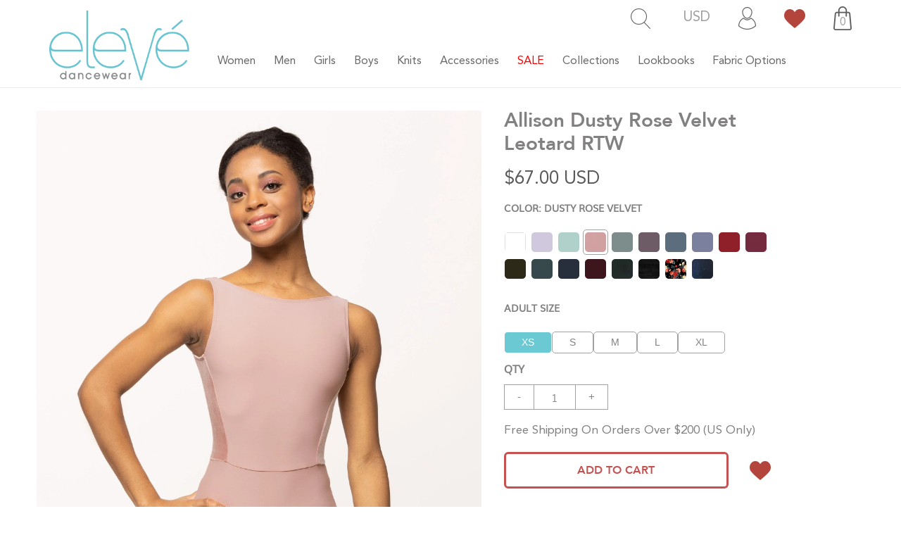

--- FILE ---
content_type: text/html; charset=utf-8
request_url: https://elevedancewear.com/products/allison-dusty-rose-rtw
body_size: 59633
content:
<!doctype html> 
<html class="no-js" lang="en">
<head>
<!-- Stock Alerts is generated by Ordersify -->
<style type="text/css"></style><script type="text/javascript">
  window.ORDERSIFY_BIS = window.ORDERSIFY_BIS || {};
  window.ORDERSIFY_BIS.template = "product";
  window.ORDERSIFY_BIS.language = "en";
  window.ORDERSIFY_BIS.primary_language = "en";
  
  
  window.ORDERSIFY_BIS.product_collections = [];
  window.ORDERSIFY_BIS.variant_inventory = [];
  window.ORDERSIFY_BIS.collection_product_inventories = [];
  window.ORDERSIFY_BIS.collection_product_collections = [];
  
    window.ORDERSIFY_BIS.variant_inventory[42537068724386] = { inventory_management: "shopify", inventory_policy: "deny", inventory_quantity: 7};
  
    window.ORDERSIFY_BIS.variant_inventory[42537068757154] = { inventory_management: "shopify", inventory_policy: "deny", inventory_quantity: 1};
  
    window.ORDERSIFY_BIS.variant_inventory[42537068789922] = { inventory_management: "shopify", inventory_policy: "deny", inventory_quantity: 4};
  
    window.ORDERSIFY_BIS.variant_inventory[42537068822690] = { inventory_management: "shopify", inventory_policy: "deny", inventory_quantity: 3};
  
    window.ORDERSIFY_BIS.variant_inventory[42537068855458] = { inventory_management: "shopify", inventory_policy: "deny", inventory_quantity: 1};
  
  window.ORDERSIFY_BIS.collection_products = null;
  
  
    window.ORDERSIFY_BIS.product_collections.push({id: "236469125282"});
  
    window.ORDERSIFY_BIS.product_collections.push({id: "311443620002"});
  
    window.ORDERSIFY_BIS.product_collections.push({id: "292832673954"});
  
    window.ORDERSIFY_BIS.product_collections.push({id: "286585127074"});
  
    window.ORDERSIFY_BIS.product_collections.push({id: "236470436002"});
  
    window.ORDERSIFY_BIS.product_collections.push({id: "236469158050"});
  
    window.ORDERSIFY_BIS.product_collections.push({id: "236469354658"});
  
  window.ORDERSIFY_BIS.shop = "eleve-dancewear.myshopify.com";
  window.ORDERSIFY_BIS.variant_inventory = [];
  
    window.ORDERSIFY_BIS.variant_inventory[42537068724386] = {inventory_management: "shopify",inventory_policy: "deny",inventory_quantity: 7};
  
    window.ORDERSIFY_BIS.variant_inventory[42537068757154] = {inventory_management: "shopify",inventory_policy: "deny",inventory_quantity: 1};
  
    window.ORDERSIFY_BIS.variant_inventory[42537068789922] = {inventory_management: "shopify",inventory_policy: "deny",inventory_quantity: 4};
  
    window.ORDERSIFY_BIS.variant_inventory[42537068822690] = {inventory_management: "shopify",inventory_policy: "deny",inventory_quantity: 3};
  
    window.ORDERSIFY_BIS.variant_inventory[42537068855458] = {inventory_management: "shopify",inventory_policy: "deny",inventory_quantity: 1};
  
  
  window.ORDERSIFY_BIS.popupSetting = {"is_optin_enable":true,"is_preorder":false,"is_brand_mark":false,"font_family":"inherit","is_multiple_language":false,"font_size":14,"popup_border_radius":4,"popup_heading_color":"#6ac9d2","popup_text_color":"#212b36","is_message_enable":false,"is_sms_enable":false,"is_accepts_marketing_enable":false,"field_border_radius":4,"popup_button_color":"#ffffff","popup_button_bg_color":"#6ac9d2","is_float_button":true,"is_inline_form":false,"inline_form_selector":null,"inline_form_position":null,"float_button_position":"right","float_button_top":15,"float_button_color":"#ffffff","float_button_bg_color":"#6ac9d2","is_inline_button":false,"inline_button_color":"#ffffff","inline_button_bg_color":"#212b36","is_push_notification_enable":false,"is_overlay_close":false,"ignore_collection_ids":"ALL CUSTOM, WOMENS CUSTOM LEOTARDS, WOMENS CUSTOM, KIDS RTW SALE, SCHOOL UNIFORMS, MENS CUSTOM TOPS & BOTTOMS, MENS CUSTOM, WOMENS CUSTOM TOPS & BOTTOMS,","ignore_product_tags":"PRE-ORDER, FINAL SALE, ALL SALE, CUSTOM, EXCLUDE LOW STOCK","ignore_product_ids":"","is_auto_translation":false,"selector":null,"selector_position":"right","is_ga":true,"is_fp":true,"is_fb_checkbox":false,"fb_page_id":null,"is_pushowl":false};
  window.ORDERSIFY_BIS.product = {"id":7634691457186,"title":"Allison Dusty Rose Velvet Leotard RTW","handle":"allison-dusty-rose-rtw","description":"\u003cp\u003e\u003cmeta charset=\"utf-8\"\u003e\u003cmeta charset=\"utf-8\"\u003e\u003cspan data-mce-fragment=\"1\"\u003eA new color for our most popular style! The Allison in Dusty Rose features a high boat neck with a matching wrap-around velvet back panel in this dusty pink hue. This figure-flattering style is a classic. We've paired it here with the \u003ca href=\"http:\/\/elevedancewear.com\/products\/long-high-low-skirt-dusty-rose-mesh-rtw\"\u003eLong High Low Skirt Dusty Rose Mesh \u003cspan style=\"color: #6ac9d2;\"\u003eRTW\u003c\/span\u003e\u003c\/a\u003e.\u003c\/span\u003e\u003cbr\u003e\u003c\/p\u003e\n\u003cp\u003eShop our kids sizes \u003ca href=\"https:\/\/elevedancewear.com\/products\/allison-dusty-rose-kids-rtw\"\u003e\u003cspan style=\"color: #6ac9d2;\" data-mce-style=\"color: #6ac9d2;\"\u003ehere\u003c\/span\u003e\u003c\/a\u003e! \u003c\/p\u003e\n\u003cp\u003eWant a different fabric combination? Design your own \u003cspan style=\"color: #6ac9d2;\"\u003e\u003ca style=\"color: #6ac9d2;\" href=\"https:\/\/elevedancewear.com\/products\/allison-leotard\"\u003eAllison Leotard\u003c\/a\u003e\u003c\/span\u003e today! \u003cbr\u003e\u003cmeta charset=\"utf-8\"\u003e\u003c\/p\u003e\n\u003cp\u003eHave a mix-and-match moment. Shop the \u003cspan style=\"color: #6ac9d2;\"\u003e\u003ca style=\"color: #6ac9d2;\" href=\"https:\/\/www.elevedancewear.com\/collections\/crescendo\" target=\"_blank\"\u003efull collection\u003c\/a\u003e\u003c\/span\u003e!  \u003c\/p\u003e\n\u003cp\u003e\u003cspan style=\"font-size: x-small;\" data-mce-style=\"font-size: x-small;\"\u003e\u003cem\u003e*Available as shown. Includes a Bust Liner. Skirt sold separately. Dye lots may vary.\u003c\/em\u003e\u003c\/span\u003e\u003c\/p\u003e\n\u003c!--split--\u003e\n\u003cp\u003e\u003cspan style=\"font-size: medium;\" data-mce-style=\"font-size: medium;\"\u003eNeed help finding the perfect fit? Check out our \u003ca href=\"https:\/\/elevedancewear.com\/pages\/size-charts\" target=\"_blank\"\u003e\u003cspan style=\"color: #6ac9d2;\" data-mce-style=\"color: #6ac9d2;\"\u003eSize Chart\u003c\/span\u003e\u003c\/a\u003e!\u003cstrong\u003e\u003cbr\u003e\u003cimg src=\"https:\/\/cdn.shopify.com\/s\/files\/1\/0505\/2638\/8386\/files\/Size-Chart-August-2022_LEOTARDS.jpg?v=1660841403\" alt=\"\" data-mce-fragment=\"1\" data-mce-src=\"https:\/\/cdn.shopify.com\/s\/files\/1\/0505\/2638\/8386\/files\/Size-Chart-August-2022_LEOTARDS.jpg?v=1660841403\"\u003e\u003cbr\u003e\u003c\/strong\u003e\u003c\/span\u003e\u003c\/p\u003e\n\u003c!--split--\u003e\n\u003cp\u003eModel is wearing Allison Dusty Rose RTW with \u003ca href=\"http:\/\/elevedancewear.com\/products\/long-high-low-skirt-dusty-rose-mesh-rtw\"\u003eLong High-Low Skirt Dusty Rose Mesh RTW\u003c\/a\u003e in size X-Small. \u003cbr\u003e\u003c\/p\u003e\n\u003c!--split--\u003e\n\u003cp\u003e\u003cspan style=\"font-size: medium;\" data-mce-style=\"font-size: medium;\"\u003e\u003cspan\u003e•Polyester\/Spandex\u003c\/span\u003e\u003cbr\u003e\u003cspan\u003e•Machine wash cold, air dry flat\u003c\/span\u003e\u003c\/span\u003e\u003c\/p\u003e","published_at":"2022-10-06T15:57:52-05:00","created_at":"2022-08-31T17:07:59-05:00","vendor":"Ready to Wear","type":"Leotard","tags":["All RTW","Collection: Patchwork","crescendo","Fall 2022","related:alana-crescendo-pink-rtw","related:allison-dark-olive-rtw","related:asymmetrical-dress-dusty-rose-mesh-rtw","related:charlotte-dusty-rose-rtw","related:dramatic-high-low-crescendo-pink-mesh-rtw","related:dramatic-high-low-skirt-crescendo-pink-mesh-rtw","related:fabiola-crescendo-pink-rtw","related:hipster-skirt-crescendo-pink-mesh-rtw","related:laico-dusty-rose-whisper-rtw","related:lisa-antique-filigree-rtw","related:long-high-low-skirt-dusty-rose-mesh-rtw","related:sonia-dusty-rose-rtw","related:tulip-skirt-dusty-rose-mesh-rtw","Shop by Collection","Womens RTW","Womens RTW Leotards"],"price":6700,"price_min":6700,"price_max":6700,"available":true,"price_varies":false,"compare_at_price":6700,"compare_at_price_min":6700,"compare_at_price_max":6700,"compare_at_price_varies":false,"variants":[{"id":42537068724386,"title":"XS","option1":"XS","option2":null,"option3":null,"sku":"ASDRVX","requires_shipping":true,"taxable":true,"featured_image":null,"available":true,"name":"Allison Dusty Rose Velvet Leotard RTW - XS","public_title":"XS","options":["XS"],"price":6700,"weight":116,"compare_at_price":6700,"inventory_management":"shopify","barcode":null,"requires_selling_plan":false,"selling_plan_allocations":[],"quantity_rule":{"min":1,"max":null,"increment":1}},{"id":42537068757154,"title":"S","option1":"S","option2":null,"option3":null,"sku":"ASDRVS","requires_shipping":true,"taxable":true,"featured_image":null,"available":true,"name":"Allison Dusty Rose Velvet Leotard RTW - S","public_title":"S","options":["S"],"price":6700,"weight":116,"compare_at_price":6700,"inventory_management":"shopify","barcode":null,"requires_selling_plan":false,"selling_plan_allocations":[],"quantity_rule":{"min":1,"max":null,"increment":1}},{"id":42537068789922,"title":"M","option1":"M","option2":null,"option3":null,"sku":"ASDRVM","requires_shipping":true,"taxable":true,"featured_image":null,"available":true,"name":"Allison Dusty Rose Velvet Leotard RTW - M","public_title":"M","options":["M"],"price":6700,"weight":116,"compare_at_price":6700,"inventory_management":"shopify","barcode":null,"requires_selling_plan":false,"selling_plan_allocations":[],"quantity_rule":{"min":1,"max":null,"increment":1}},{"id":42537068822690,"title":"L","option1":"L","option2":null,"option3":null,"sku":"ASDRVL","requires_shipping":true,"taxable":true,"featured_image":null,"available":true,"name":"Allison Dusty Rose Velvet Leotard RTW - L","public_title":"L","options":["L"],"price":6700,"weight":116,"compare_at_price":6700,"inventory_management":"shopify","barcode":null,"requires_selling_plan":false,"selling_plan_allocations":[],"quantity_rule":{"min":1,"max":null,"increment":1}},{"id":42537068855458,"title":"XL","option1":"XL","option2":null,"option3":null,"sku":"ASDRVE","requires_shipping":true,"taxable":true,"featured_image":null,"available":true,"name":"Allison Dusty Rose Velvet Leotard RTW - XL","public_title":"XL","options":["XL"],"price":6700,"weight":116,"compare_at_price":6700,"inventory_management":"shopify","barcode":null,"requires_selling_plan":false,"selling_plan_allocations":[],"quantity_rule":{"min":1,"max":null,"increment":1}}],"images":["\/\/elevedancewear.com\/cdn\/shop\/products\/Dusty-Rose-Allison-0695copy_caffca99-dc5e-47b6-855d-aa3cc3402e2f.jpg?v=1736448782","\/\/elevedancewear.com\/cdn\/shop\/products\/Dusty-Rose-Allison-0743copy_8a40fd64-6638-49e6-8633-e6070846a403.jpg?v=1677618401","\/\/elevedancewear.com\/cdn\/shop\/products\/Dusty-Rose-Allison-0719copy.jpg?v=1677618401","\/\/elevedancewear.com\/cdn\/shop\/products\/Dusty-Rose-Allison-Dusty-Rose-Mesh-Long-High-Low-Skirt-0651copy_6101d16b-53b0-4140-ac0b-ff660aa89fa1.jpg?v=1677618401","\/\/elevedancewear.com\/cdn\/shop\/products\/Dusty-Rose-Allison-Dusty-Rose-Mesh-Long-High-Low-Skirt-0655copy_87bdc14e-fd87-447c-859e-e4b9f5acfd5e.jpg?v=1677618340","\/\/elevedancewear.com\/cdn\/shop\/files\/300x300_S-8DustyRose_6f72c27b-999f-4ef3-907b-11402778b9ad.jpg?v=1685648237"],"featured_image":"\/\/elevedancewear.com\/cdn\/shop\/products\/Dusty-Rose-Allison-0695copy_caffca99-dc5e-47b6-855d-aa3cc3402e2f.jpg?v=1736448782","options":["Size"],"media":[{"alt":null,"id":27651820388514,"position":1,"preview_image":{"aspect_ratio":0.75,"height":2666,"width":2000,"src":"\/\/elevedancewear.com\/cdn\/shop\/products\/Dusty-Rose-Allison-0695copy_caffca99-dc5e-47b6-855d-aa3cc3402e2f.jpg?v=1736448782"},"aspect_ratio":0.75,"height":2666,"media_type":"image","src":"\/\/elevedancewear.com\/cdn\/shop\/products\/Dusty-Rose-Allison-0695copy_caffca99-dc5e-47b6-855d-aa3cc3402e2f.jpg?v=1736448782","width":2000},{"alt":null,"id":27651820454050,"position":2,"preview_image":{"aspect_ratio":0.75,"height":2666,"width":2000,"src":"\/\/elevedancewear.com\/cdn\/shop\/products\/Dusty-Rose-Allison-0743copy_8a40fd64-6638-49e6-8633-e6070846a403.jpg?v=1677618401"},"aspect_ratio":0.75,"height":2666,"media_type":"image","src":"\/\/elevedancewear.com\/cdn\/shop\/products\/Dusty-Rose-Allison-0743copy_8a40fd64-6638-49e6-8633-e6070846a403.jpg?v=1677618401","width":2000},{"alt":null,"id":27651820421282,"position":3,"preview_image":{"aspect_ratio":0.75,"height":2666,"width":2000,"src":"\/\/elevedancewear.com\/cdn\/shop\/products\/Dusty-Rose-Allison-0719copy.jpg?v=1677618401"},"aspect_ratio":0.75,"height":2666,"media_type":"image","src":"\/\/elevedancewear.com\/cdn\/shop\/products\/Dusty-Rose-Allison-0719copy.jpg?v=1677618401","width":2000},{"alt":null,"id":27651825238178,"position":4,"preview_image":{"aspect_ratio":0.75,"height":2666,"width":2000,"src":"\/\/elevedancewear.com\/cdn\/shop\/products\/Dusty-Rose-Allison-Dusty-Rose-Mesh-Long-High-Low-Skirt-0651copy_6101d16b-53b0-4140-ac0b-ff660aa89fa1.jpg?v=1677618401"},"aspect_ratio":0.75,"height":2666,"media_type":"image","src":"\/\/elevedancewear.com\/cdn\/shop\/products\/Dusty-Rose-Allison-Dusty-Rose-Mesh-Long-High-Low-Skirt-0651copy_6101d16b-53b0-4140-ac0b-ff660aa89fa1.jpg?v=1677618401","width":2000},{"alt":null,"id":27651825270946,"position":5,"preview_image":{"aspect_ratio":0.75,"height":2666,"width":2000,"src":"\/\/elevedancewear.com\/cdn\/shop\/products\/Dusty-Rose-Allison-Dusty-Rose-Mesh-Long-High-Low-Skirt-0655copy_87bdc14e-fd87-447c-859e-e4b9f5acfd5e.jpg?v=1677618340"},"aspect_ratio":0.75,"height":2666,"media_type":"image","src":"\/\/elevedancewear.com\/cdn\/shop\/products\/Dusty-Rose-Allison-Dusty-Rose-Mesh-Long-High-Low-Skirt-0655copy_87bdc14e-fd87-447c-859e-e4b9f5acfd5e.jpg?v=1677618340","width":2000},{"alt":"Color:Dusty Rose Velvet","id":28060212625570,"position":6,"preview_image":{"aspect_ratio":1.0,"height":300,"width":300,"src":"\/\/elevedancewear.com\/cdn\/shop\/files\/300x300_S-8DustyRose_6f72c27b-999f-4ef3-907b-11402778b9ad.jpg?v=1685648237"},"aspect_ratio":1.0,"height":300,"media_type":"image","src":"\/\/elevedancewear.com\/cdn\/shop\/files\/300x300_S-8DustyRose_6f72c27b-999f-4ef3-907b-11402778b9ad.jpg?v=1685648237","width":300}],"requires_selling_plan":false,"selling_plan_groups":[],"content":"\u003cp\u003e\u003cmeta charset=\"utf-8\"\u003e\u003cmeta charset=\"utf-8\"\u003e\u003cspan data-mce-fragment=\"1\"\u003eA new color for our most popular style! The Allison in Dusty Rose features a high boat neck with a matching wrap-around velvet back panel in this dusty pink hue. This figure-flattering style is a classic. We've paired it here with the \u003ca href=\"http:\/\/elevedancewear.com\/products\/long-high-low-skirt-dusty-rose-mesh-rtw\"\u003eLong High Low Skirt Dusty Rose Mesh \u003cspan style=\"color: #6ac9d2;\"\u003eRTW\u003c\/span\u003e\u003c\/a\u003e.\u003c\/span\u003e\u003cbr\u003e\u003c\/p\u003e\n\u003cp\u003eShop our kids sizes \u003ca href=\"https:\/\/elevedancewear.com\/products\/allison-dusty-rose-kids-rtw\"\u003e\u003cspan style=\"color: #6ac9d2;\" data-mce-style=\"color: #6ac9d2;\"\u003ehere\u003c\/span\u003e\u003c\/a\u003e! \u003c\/p\u003e\n\u003cp\u003eWant a different fabric combination? Design your own \u003cspan style=\"color: #6ac9d2;\"\u003e\u003ca style=\"color: #6ac9d2;\" href=\"https:\/\/elevedancewear.com\/products\/allison-leotard\"\u003eAllison Leotard\u003c\/a\u003e\u003c\/span\u003e today! \u003cbr\u003e\u003cmeta charset=\"utf-8\"\u003e\u003c\/p\u003e\n\u003cp\u003eHave a mix-and-match moment. Shop the \u003cspan style=\"color: #6ac9d2;\"\u003e\u003ca style=\"color: #6ac9d2;\" href=\"https:\/\/www.elevedancewear.com\/collections\/crescendo\" target=\"_blank\"\u003efull collection\u003c\/a\u003e\u003c\/span\u003e!  \u003c\/p\u003e\n\u003cp\u003e\u003cspan style=\"font-size: x-small;\" data-mce-style=\"font-size: x-small;\"\u003e\u003cem\u003e*Available as shown. Includes a Bust Liner. Skirt sold separately. Dye lots may vary.\u003c\/em\u003e\u003c\/span\u003e\u003c\/p\u003e\n\u003c!--split--\u003e\n\u003cp\u003e\u003cspan style=\"font-size: medium;\" data-mce-style=\"font-size: medium;\"\u003eNeed help finding the perfect fit? Check out our \u003ca href=\"https:\/\/elevedancewear.com\/pages\/size-charts\" target=\"_blank\"\u003e\u003cspan style=\"color: #6ac9d2;\" data-mce-style=\"color: #6ac9d2;\"\u003eSize Chart\u003c\/span\u003e\u003c\/a\u003e!\u003cstrong\u003e\u003cbr\u003e\u003cimg src=\"https:\/\/cdn.shopify.com\/s\/files\/1\/0505\/2638\/8386\/files\/Size-Chart-August-2022_LEOTARDS.jpg?v=1660841403\" alt=\"\" data-mce-fragment=\"1\" data-mce-src=\"https:\/\/cdn.shopify.com\/s\/files\/1\/0505\/2638\/8386\/files\/Size-Chart-August-2022_LEOTARDS.jpg?v=1660841403\"\u003e\u003cbr\u003e\u003c\/strong\u003e\u003c\/span\u003e\u003c\/p\u003e\n\u003c!--split--\u003e\n\u003cp\u003eModel is wearing Allison Dusty Rose RTW with \u003ca href=\"http:\/\/elevedancewear.com\/products\/long-high-low-skirt-dusty-rose-mesh-rtw\"\u003eLong High-Low Skirt Dusty Rose Mesh RTW\u003c\/a\u003e in size X-Small. \u003cbr\u003e\u003c\/p\u003e\n\u003c!--split--\u003e\n\u003cp\u003e\u003cspan style=\"font-size: medium;\" data-mce-style=\"font-size: medium;\"\u003e\u003cspan\u003e•Polyester\/Spandex\u003c\/span\u003e\u003cbr\u003e\u003cspan\u003e•Machine wash cold, air dry flat\u003c\/span\u003e\u003c\/span\u003e\u003c\/p\u003e"};
  window.ORDERSIFY_BIS.currentVariant = {"id":42537068724386,"title":"XS","option1":"XS","option2":null,"option3":null,"sku":"ASDRVX","requires_shipping":true,"taxable":true,"featured_image":null,"available":true,"name":"Allison Dusty Rose Velvet Leotard RTW - XS","public_title":"XS","options":["XS"],"price":6700,"weight":116,"compare_at_price":6700,"inventory_management":"shopify","barcode":null,"requires_selling_plan":false,"selling_plan_allocations":[],"quantity_rule":{"min":1,"max":null,"increment":1}};
  window.ORDERSIFY_BIS.stockRemainingSetting = {"status":false,"selector":"#osf_stock_remaining","selector_position":"inside","font_family":"Lato","font_size":13,"content":"Low stock! Only {{ quantity }} {{ plural: item | items }} left!","display_quantity":100};
  
    window.ORDERSIFY_BIS.translations = {"en":{"inline_button_text":"Notify when available","float_button_text":"Notify when available","popup_heading":"Notify me when available","popup_description":"We will send you a notification as soon as this product is available again.","popup_button_text":"Notify me","popup_note":"We respect your privacy and don't share your email with anybody.","field_email_placeholder":"eg. username@example.com","field_phone_placeholder":"eg. (201) 555-5555","field_message_placeholder":"Tell something about your requirements to shop","success_text":"You subscribed notification successfully","required_email":"Your email is required","invalid_email":"Your email is invalid","invalid_message":"Your message must be less then 255 characters","push_notification_message":"Receive via web notification","low_stock_content":"Low stock! Only {{ quantity }} {{ plural: item | items }} left!","optin_message":null,"please_agree":null,"pre_order_button_content":"","pre_order_preparation_banner":"","coming_soon_button_content":"","pre_order_delivery_banner":"","coming_soon_message":"","pre_order_limit_purchases":"","mixed_cart_content":"","badge_low_stock_content":"","badge_out_of_stock_content":"","badge_pre_order_content":"","badge_coming_soon_content":""}};
  
  window.ORDERSIFY_BIS.poSettings = null;
  window.ORDERSIFY_BIS.badgeSettings = null;
  window.ORDERSIFY_BIS.poCampaigns = [];
</script>

<!-- End of Stock Alerts is generated by Ordersify -->
  <meta charset="utf-8">
  <meta http-equiv="X-UA-Compatible" content="IE=edge,chrome=1">
  <meta name="viewport" content="width=device-width, initial-scale=1.0, maximum-scale=1.0, user-scalable=no" />
  <meta name="theme-color" content="#61c6d1"><link rel="canonical" href="https://elevedancewear.com/products/allison-dusty-rose-rtw"><link rel="shortcut icon" href="//elevedancewear.com/cdn/shop/files/Eleve-Logo-E-Website-Tab-02_32x32.png?v=1624638973" type="image/png"><title>Allison Dusty Rose RTW | Elevé Dancewear</title><meta name="description" content="Simple, dusty rose, boat neck leotard with a dusty rose velvet low back panel. Perfect for a dance class, rehearsal, or performance. Or pair with your favorite bottoms and wear as a bodysuit to complete your look!"><!-- /snippets/social-meta-tags.liquid -->




<meta property="og:site_name" content="Elevé Dancewear">
<meta property="og:url" content="https://elevedancewear.com/products/allison-dusty-rose-rtw">
<meta property="og:title" content="Allison Dusty Rose Velvet Leotard RTW">
<meta property="og:type" content="product">
<meta property="og:description" content="Simple, dusty rose, boat neck leotard with a dusty rose velvet low back panel. Perfect for a dance class, rehearsal, or performance. Or pair with your favorite bottoms and wear as a bodysuit to complete your look!">

  <meta property="og:price:amount" content="67.00">
  <meta property="og:price:currency" content="USD">

<meta property="og:image" content="http://elevedancewear.com/cdn/shop/products/Dusty-Rose-Allison-0695copy_caffca99-dc5e-47b6-855d-aa3cc3402e2f_1200x1200.jpg?v=1736448782"><meta property="og:image" content="http://elevedancewear.com/cdn/shop/products/Dusty-Rose-Allison-0743copy_8a40fd64-6638-49e6-8633-e6070846a403_1200x1200.jpg?v=1677618401"><meta property="og:image" content="http://elevedancewear.com/cdn/shop/products/Dusty-Rose-Allison-0719copy_1200x1200.jpg?v=1677618401">
<meta property="og:image:secure_url" content="https://elevedancewear.com/cdn/shop/products/Dusty-Rose-Allison-0695copy_caffca99-dc5e-47b6-855d-aa3cc3402e2f_1200x1200.jpg?v=1736448782"><meta property="og:image:secure_url" content="https://elevedancewear.com/cdn/shop/products/Dusty-Rose-Allison-0743copy_8a40fd64-6638-49e6-8633-e6070846a403_1200x1200.jpg?v=1677618401"><meta property="og:image:secure_url" content="https://elevedancewear.com/cdn/shop/products/Dusty-Rose-Allison-0719copy_1200x1200.jpg?v=1677618401">


<meta name="twitter:card" content="summary_large_image">
<meta name="twitter:title" content="Allison Dusty Rose Velvet Leotard RTW">
<meta name="twitter:description" content="Simple, dusty rose, boat neck leotard with a dusty rose velvet low back panel. Perfect for a dance class, rehearsal, or performance. Or pair with your favorite bottoms and wear as a bodysuit to complete your look!">

  
  <link rel="stylesheet" href="https://use.fontawesome.com/releases/v5.8.1/css/all.css" integrity="sha384-50oBUHEmvpQ+1lW4y57PTFmhCaXp0ML5d60M1M7uH2+nqUivzIebhndOJK28anvf" crossorigin="anonymous">
  <link href="//elevedancewear.com/cdn/shop/t/31/assets/theme.scss.css?v=38324073732525147641759996134" rel="stylesheet" type="text/css" media="all" />
  
  <link href="//elevedancewear.com/cdn/shop/t/31/assets/bootstrap.css?v=13825355531874787921755499464" rel="stylesheet" type="text/css" media="all" />
  <link href="//elevedancewear.com/cdn/shop/t/31/assets/style.css?v=7519690640322958121760622762" rel="stylesheet" type="text/css" media="all" />

  <script>
    var theme = {
      breakpoints: {
        medium: 750,
        large: 990,
        widescreen: 1400
      },
      strings: {
        addToCart: "Add to cart",
        soldOut: "Sold out",
        unavailable: "Unavailable",
        regularPrice: "Regular price",
        salePrice: "Sale price",
        sale: "Sale",
        fromLowestPrice: "from [price]",
        vendor: "Vendor",
        showMore: "Show More",
        showLess: "Show Less",
        searchFor: "Search for",
        addressError: "Error looking up that address",
        addressNoResults: "No results for that address",
        addressQueryLimit: "You have exceeded the Google API usage limit. Consider upgrading to a \u003ca href=\"https:\/\/developers.google.com\/maps\/premium\/usage-limits\"\u003ePremium Plan\u003c\/a\u003e.",
        authError: "There was a problem authenticating your Google Maps account.",
        newWindow: "Opens in a new window.",
        external: "Opens external website.",
        newWindowExternal: "Opens external website in a new window.",
        removeLabel: "Remove [product]",
        update: "Update",
        quantity: "Qty",
        discountedTotal: "Discounted total",
        regularTotal: "Regular total",
        priceColumn: "See Price column for discount details.",
        quantityMinimumMessage: "Quantity must be 1 or more",
        cartError: "There was an error while updating your cart. Please try again.",
        removedItemMessage: "Removed \u003cspan class=\"cart__removed-product-details\"\u003e([quantity]) [link]\u003c\/span\u003e from your cart.",
        unitPrice: "Unit price",
        unitPriceSeparator: "per",
        oneCartCount: "1 item",
        otherCartCount: "[count] items",
        quantityLabel: "Quantity: [count]",
        products: "Products",
        loading: "Loading",
        number_of_results: "[result_number] of [results_count]",
        number_of_results_found: "[results_count] results found",
        one_result_found: "1 result found"
      },
      moneyFormat: "\u003cspan class=money\u003e${{amount}}\u003c\/span\u003e",
      moneyFormatWithCurrency: "\u003cspan class=money\u003e${{amount}} USD\u003c\/span\u003e",
      settings: {
        predictiveSearchEnabled: true,
        predictiveSearchShowPrice: false,
        predictiveSearchShowVendor: false
      }
    }

    document.documentElement.className = document.documentElement.className.replace('no-js', 'js');
  </script><script src="https://ajax.googleapis.com/ajax/libs/jquery/3.5.1/jquery.min.js"></script>
  <script src="//elevedancewear.com/cdn/shop/t/31/assets/lazysizes.js?v=94224023136283657951755499464" async="async"></script>
  <script src="//elevedancewear.com/cdn/shop/t/31/assets/vendor.js?v=85833464202832145531755499464" defer="defer"></script>
  <script src="//elevedancewear.com/cdn/shop/t/31/assets/theme.js?v=73058566136948436501755499464" defer="defer"></script>

  <!--<script src="//elevedancewear.com/cdn/shop/t/31/assets/scroll_JT.js?v=86227101223307757431755499464" defer="defer" async="async"></script> -->
  <script src="//elevedancewear.com/cdn/shop/t/31/assets/slick.js?v=110657313143720090261755499464" ></script>

  <link rel="stylesheet" href="https://cdnjs.cloudflare.com/ajax/libs/magnific-popup.js/1.1.0/magnific-popup.min.css">
  <script src="https://cdnjs.cloudflare.com/ajax/libs/magnific-popup.js/1.1.0/jquery.magnific-popup.min.js"></script>

  <script type='text/javascript' src='/apps/wlm/js/wlm-1.1.js?v=2.0'></script>


 
 









<style type="text/css">.wlm-message-pnf{text-align:center}#wlm-pwd-form{padding:30px 0;text-align:center}#wlm-wrapper{display:inline-block}#wlm-pwd-error{display:none;color:#FB8077;text-align:left;margin-top:10px;font-size:1.3rem}#wlm-pwd-error.wlm-error{border:1px solid #FB8077}#wlm-pwd-form-button{display:inline-block !important;height:auto !important;padding:8px 15px !important;background:black;border-radius:0 !important;color:#fff !important;text-decoration:none !important;vertical-align:top}.wlm-instantclick-fix,.wlm-item-selector{position:absolute;z-index:-999;display:none;height:0;width:0;font-size:0;line-height:0}#wlm-pwd-msg{margin-bottom:20px;text-align:left}#wlm-pwd-msg>p{margin-top:0;margin-bottom:0}.wlm-form-holder{display:flex}#wlm-pwd{border-color:black;border-width:1px;border-right:0;padding:0 10px}#wlm-pwd:focus-visible{outline:0}</style>

















































































































































































































































<script type='text/javascript'>

wlm.navigateByLocation();

wlm.jq(document).ready(function(){
wlm.removeLinks();
});
</script>



<script>window.performance && window.performance.mark && window.performance.mark('shopify.content_for_header.start');</script><meta name="facebook-domain-verification" content="e2hfxcfjiq3t22z9k5a6thk9gqac7d">
<meta name="google-site-verification" content="hy0MvdfH0IPP2iSrE8VQ31fbGhCVjJxyn2EcRfRPaRA">
<meta name="facebook-domain-verification" content="ja1cjzgm1akffn59kx4theyiael5b2">
<meta id="shopify-digital-wallet" name="shopify-digital-wallet" content="/50526388386/digital_wallets/dialog">
<meta name="shopify-checkout-api-token" content="67ac083b63bee9ea41d7b1da668494e2">
<meta id="in-context-paypal-metadata" data-shop-id="50526388386" data-venmo-supported="false" data-environment="production" data-locale="en_US" data-paypal-v4="true" data-currency="USD">
<link rel="alternate" type="application/json+oembed" href="https://elevedancewear.com/products/allison-dusty-rose-rtw.oembed">
<script async="async" src="/checkouts/internal/preloads.js?locale=en-US"></script>
<link rel="preconnect" href="https://shop.app" crossorigin="anonymous">
<script async="async" src="https://shop.app/checkouts/internal/preloads.js?locale=en-US&shop_id=50526388386" crossorigin="anonymous"></script>
<script id="apple-pay-shop-capabilities" type="application/json">{"shopId":50526388386,"countryCode":"US","currencyCode":"USD","merchantCapabilities":["supports3DS"],"merchantId":"gid:\/\/shopify\/Shop\/50526388386","merchantName":"Elevé Dancewear","requiredBillingContactFields":["postalAddress","email","phone"],"requiredShippingContactFields":["postalAddress","email","phone"],"shippingType":"shipping","supportedNetworks":["visa","masterCard","amex","discover","elo","jcb"],"total":{"type":"pending","label":"Elevé Dancewear","amount":"1.00"},"shopifyPaymentsEnabled":true,"supportsSubscriptions":true}</script>
<script id="shopify-features" type="application/json">{"accessToken":"67ac083b63bee9ea41d7b1da668494e2","betas":["rich-media-storefront-analytics"],"domain":"elevedancewear.com","predictiveSearch":true,"shopId":50526388386,"locale":"en"}</script>
<script>var Shopify = Shopify || {};
Shopify.shop = "eleve-dancewear.myshopify.com";
Shopify.locale = "en";
Shopify.currency = {"active":"USD","rate":"1.0"};
Shopify.country = "US";
Shopify.theme = {"name":"WD-Eleve-Complete-the-look | Upgraded App","id":143281586338,"schema_name":"Debut","schema_version":"16.7.1","theme_store_id":null,"role":"main"};
Shopify.theme.handle = "null";
Shopify.theme.style = {"id":null,"handle":null};
Shopify.cdnHost = "elevedancewear.com/cdn";
Shopify.routes = Shopify.routes || {};
Shopify.routes.root = "/";</script>
<script type="module">!function(o){(o.Shopify=o.Shopify||{}).modules=!0}(window);</script>
<script>!function(o){function n(){var o=[];function n(){o.push(Array.prototype.slice.apply(arguments))}return n.q=o,n}var t=o.Shopify=o.Shopify||{};t.loadFeatures=n(),t.autoloadFeatures=n()}(window);</script>
<script>
  window.ShopifyPay = window.ShopifyPay || {};
  window.ShopifyPay.apiHost = "shop.app\/pay";
  window.ShopifyPay.redirectState = null;
</script>
<script id="shop-js-analytics" type="application/json">{"pageType":"product"}</script>
<script defer="defer" async type="module" src="//elevedancewear.com/cdn/shopifycloud/shop-js/modules/v2/client.init-shop-cart-sync_C5BV16lS.en.esm.js"></script>
<script defer="defer" async type="module" src="//elevedancewear.com/cdn/shopifycloud/shop-js/modules/v2/chunk.common_CygWptCX.esm.js"></script>
<script type="module">
  await import("//elevedancewear.com/cdn/shopifycloud/shop-js/modules/v2/client.init-shop-cart-sync_C5BV16lS.en.esm.js");
await import("//elevedancewear.com/cdn/shopifycloud/shop-js/modules/v2/chunk.common_CygWptCX.esm.js");

  window.Shopify.SignInWithShop?.initShopCartSync?.({"fedCMEnabled":true,"windoidEnabled":true});

</script>
<script>
  window.Shopify = window.Shopify || {};
  if (!window.Shopify.featureAssets) window.Shopify.featureAssets = {};
  window.Shopify.featureAssets['shop-js'] = {"shop-cart-sync":["modules/v2/client.shop-cart-sync_ZFArdW7E.en.esm.js","modules/v2/chunk.common_CygWptCX.esm.js"],"init-fed-cm":["modules/v2/client.init-fed-cm_CmiC4vf6.en.esm.js","modules/v2/chunk.common_CygWptCX.esm.js"],"shop-button":["modules/v2/client.shop-button_tlx5R9nI.en.esm.js","modules/v2/chunk.common_CygWptCX.esm.js"],"shop-cash-offers":["modules/v2/client.shop-cash-offers_DOA2yAJr.en.esm.js","modules/v2/chunk.common_CygWptCX.esm.js","modules/v2/chunk.modal_D71HUcav.esm.js"],"init-windoid":["modules/v2/client.init-windoid_sURxWdc1.en.esm.js","modules/v2/chunk.common_CygWptCX.esm.js"],"shop-toast-manager":["modules/v2/client.shop-toast-manager_ClPi3nE9.en.esm.js","modules/v2/chunk.common_CygWptCX.esm.js"],"init-shop-email-lookup-coordinator":["modules/v2/client.init-shop-email-lookup-coordinator_B8hsDcYM.en.esm.js","modules/v2/chunk.common_CygWptCX.esm.js"],"init-shop-cart-sync":["modules/v2/client.init-shop-cart-sync_C5BV16lS.en.esm.js","modules/v2/chunk.common_CygWptCX.esm.js"],"avatar":["modules/v2/client.avatar_BTnouDA3.en.esm.js"],"pay-button":["modules/v2/client.pay-button_FdsNuTd3.en.esm.js","modules/v2/chunk.common_CygWptCX.esm.js"],"init-customer-accounts":["modules/v2/client.init-customer-accounts_DxDtT_ad.en.esm.js","modules/v2/client.shop-login-button_C5VAVYt1.en.esm.js","modules/v2/chunk.common_CygWptCX.esm.js","modules/v2/chunk.modal_D71HUcav.esm.js"],"init-shop-for-new-customer-accounts":["modules/v2/client.init-shop-for-new-customer-accounts_ChsxoAhi.en.esm.js","modules/v2/client.shop-login-button_C5VAVYt1.en.esm.js","modules/v2/chunk.common_CygWptCX.esm.js","modules/v2/chunk.modal_D71HUcav.esm.js"],"shop-login-button":["modules/v2/client.shop-login-button_C5VAVYt1.en.esm.js","modules/v2/chunk.common_CygWptCX.esm.js","modules/v2/chunk.modal_D71HUcav.esm.js"],"init-customer-accounts-sign-up":["modules/v2/client.init-customer-accounts-sign-up_CPSyQ0Tj.en.esm.js","modules/v2/client.shop-login-button_C5VAVYt1.en.esm.js","modules/v2/chunk.common_CygWptCX.esm.js","modules/v2/chunk.modal_D71HUcav.esm.js"],"shop-follow-button":["modules/v2/client.shop-follow-button_Cva4Ekp9.en.esm.js","modules/v2/chunk.common_CygWptCX.esm.js","modules/v2/chunk.modal_D71HUcav.esm.js"],"checkout-modal":["modules/v2/client.checkout-modal_BPM8l0SH.en.esm.js","modules/v2/chunk.common_CygWptCX.esm.js","modules/v2/chunk.modal_D71HUcav.esm.js"],"lead-capture":["modules/v2/client.lead-capture_Bi8yE_yS.en.esm.js","modules/v2/chunk.common_CygWptCX.esm.js","modules/v2/chunk.modal_D71HUcav.esm.js"],"shop-login":["modules/v2/client.shop-login_D6lNrXab.en.esm.js","modules/v2/chunk.common_CygWptCX.esm.js","modules/v2/chunk.modal_D71HUcav.esm.js"],"payment-terms":["modules/v2/client.payment-terms_CZxnsJam.en.esm.js","modules/v2/chunk.common_CygWptCX.esm.js","modules/v2/chunk.modal_D71HUcav.esm.js"]};
</script>
<script>(function() {
  var isLoaded = false;
  function asyncLoad() {
    if (isLoaded) return;
    isLoaded = true;
    var urls = ["https:\/\/instafeed.nfcube.com\/cdn\/8f60f1cbcb6f7bfb22ebebf43e7c4ca5.js?shop=eleve-dancewear.myshopify.com","\/\/loader.wisepops.com\/get-loader.js?v=1\u0026site=mnRtPa8nzp\u0026shop=eleve-dancewear.myshopify.com","https:\/\/cookie-bar.conversionbear.com\/script?app=cookie_consent\u0026shop=eleve-dancewear.myshopify.com","https:\/\/node1.itoris.com\/dpo\/storefront\/include.js?shop=eleve-dancewear.myshopify.com","https:\/\/shopify-extension.getredo.com\/main.js?widget_id=bcx8w6d7ienlj2y\u0026shop=eleve-dancewear.myshopify.com","https:\/\/str.rise-ai.com\/?shop=eleve-dancewear.myshopify.com","https:\/\/strn.rise-ai.com\/?shop=eleve-dancewear.myshopify.com","https:\/\/chat-widget.getredo.com\/widget.js?widgetId=bcx8w6d7ienlj2y\u0026shop=eleve-dancewear.myshopify.com"];
    for (var i = 0; i < urls.length; i++) {
      var s = document.createElement('script');
      s.type = 'text/javascript';
      s.async = true;
      s.src = urls[i];
      var x = document.getElementsByTagName('script')[0];
      x.parentNode.insertBefore(s, x);
    }
  };
  if(window.attachEvent) {
    window.attachEvent('onload', asyncLoad);
  } else {
    window.addEventListener('load', asyncLoad, false);
  }
})();</script>
<script id="__st">var __st={"a":50526388386,"offset":-21600,"reqid":"b60805cf-af24-407c-a3bb-2b46e37bb8e7-1768618987","pageurl":"elevedancewear.com\/products\/allison-dusty-rose-rtw","u":"f0ac809ee93e","p":"product","rtyp":"product","rid":7634691457186};</script>
<script>window.ShopifyPaypalV4VisibilityTracking = true;</script>
<script id="captcha-bootstrap">!function(){'use strict';const t='contact',e='account',n='new_comment',o=[[t,t],['blogs',n],['comments',n],[t,'customer']],c=[[e,'customer_login'],[e,'guest_login'],[e,'recover_customer_password'],[e,'create_customer']],r=t=>t.map((([t,e])=>`form[action*='/${t}']:not([data-nocaptcha='true']) input[name='form_type'][value='${e}']`)).join(','),a=t=>()=>t?[...document.querySelectorAll(t)].map((t=>t.form)):[];function s(){const t=[...o],e=r(t);return a(e)}const i='password',u='form_key',d=['recaptcha-v3-token','g-recaptcha-response','h-captcha-response',i],f=()=>{try{return window.sessionStorage}catch{return}},m='__shopify_v',_=t=>t.elements[u];function p(t,e,n=!1){try{const o=window.sessionStorage,c=JSON.parse(o.getItem(e)),{data:r}=function(t){const{data:e,action:n}=t;return t[m]||n?{data:e,action:n}:{data:t,action:n}}(c);for(const[e,n]of Object.entries(r))t.elements[e]&&(t.elements[e].value=n);n&&o.removeItem(e)}catch(o){console.error('form repopulation failed',{error:o})}}const l='form_type',E='cptcha';function T(t){t.dataset[E]=!0}const w=window,h=w.document,L='Shopify',v='ce_forms',y='captcha';let A=!1;((t,e)=>{const n=(g='f06e6c50-85a8-45c8-87d0-21a2b65856fe',I='https://cdn.shopify.com/shopifycloud/storefront-forms-hcaptcha/ce_storefront_forms_captcha_hcaptcha.v1.5.2.iife.js',D={infoText:'Protected by hCaptcha',privacyText:'Privacy',termsText:'Terms'},(t,e,n)=>{const o=w[L][v],c=o.bindForm;if(c)return c(t,g,e,D).then(n);var r;o.q.push([[t,g,e,D],n]),r=I,A||(h.body.append(Object.assign(h.createElement('script'),{id:'captcha-provider',async:!0,src:r})),A=!0)});var g,I,D;w[L]=w[L]||{},w[L][v]=w[L][v]||{},w[L][v].q=[],w[L][y]=w[L][y]||{},w[L][y].protect=function(t,e){n(t,void 0,e),T(t)},Object.freeze(w[L][y]),function(t,e,n,w,h,L){const[v,y,A,g]=function(t,e,n){const i=e?o:[],u=t?c:[],d=[...i,...u],f=r(d),m=r(i),_=r(d.filter((([t,e])=>n.includes(e))));return[a(f),a(m),a(_),s()]}(w,h,L),I=t=>{const e=t.target;return e instanceof HTMLFormElement?e:e&&e.form},D=t=>v().includes(t);t.addEventListener('submit',(t=>{const e=I(t);if(!e)return;const n=D(e)&&!e.dataset.hcaptchaBound&&!e.dataset.recaptchaBound,o=_(e),c=g().includes(e)&&(!o||!o.value);(n||c)&&t.preventDefault(),c&&!n&&(function(t){try{if(!f())return;!function(t){const e=f();if(!e)return;const n=_(t);if(!n)return;const o=n.value;o&&e.removeItem(o)}(t);const e=Array.from(Array(32),(()=>Math.random().toString(36)[2])).join('');!function(t,e){_(t)||t.append(Object.assign(document.createElement('input'),{type:'hidden',name:u})),t.elements[u].value=e}(t,e),function(t,e){const n=f();if(!n)return;const o=[...t.querySelectorAll(`input[type='${i}']`)].map((({name:t})=>t)),c=[...d,...o],r={};for(const[a,s]of new FormData(t).entries())c.includes(a)||(r[a]=s);n.setItem(e,JSON.stringify({[m]:1,action:t.action,data:r}))}(t,e)}catch(e){console.error('failed to persist form',e)}}(e),e.submit())}));const S=(t,e)=>{t&&!t.dataset[E]&&(n(t,e.some((e=>e===t))),T(t))};for(const o of['focusin','change'])t.addEventListener(o,(t=>{const e=I(t);D(e)&&S(e,y())}));const B=e.get('form_key'),M=e.get(l),P=B&&M;t.addEventListener('DOMContentLoaded',(()=>{const t=y();if(P)for(const e of t)e.elements[l].value===M&&p(e,B);[...new Set([...A(),...v().filter((t=>'true'===t.dataset.shopifyCaptcha))])].forEach((e=>S(e,t)))}))}(h,new URLSearchParams(w.location.search),n,t,e,['guest_login'])})(!0,!0)}();</script>
<script integrity="sha256-4kQ18oKyAcykRKYeNunJcIwy7WH5gtpwJnB7kiuLZ1E=" data-source-attribution="shopify.loadfeatures" defer="defer" src="//elevedancewear.com/cdn/shopifycloud/storefront/assets/storefront/load_feature-a0a9edcb.js" crossorigin="anonymous"></script>
<script crossorigin="anonymous" defer="defer" src="//elevedancewear.com/cdn/shopifycloud/storefront/assets/shopify_pay/storefront-65b4c6d7.js?v=20250812"></script>
<script data-source-attribution="shopify.dynamic_checkout.dynamic.init">var Shopify=Shopify||{};Shopify.PaymentButton=Shopify.PaymentButton||{isStorefrontPortableWallets:!0,init:function(){window.Shopify.PaymentButton.init=function(){};var t=document.createElement("script");t.src="https://elevedancewear.com/cdn/shopifycloud/portable-wallets/latest/portable-wallets.en.js",t.type="module",document.head.appendChild(t)}};
</script>
<script data-source-attribution="shopify.dynamic_checkout.buyer_consent">
  function portableWalletsHideBuyerConsent(e){var t=document.getElementById("shopify-buyer-consent"),n=document.getElementById("shopify-subscription-policy-button");t&&n&&(t.classList.add("hidden"),t.setAttribute("aria-hidden","true"),n.removeEventListener("click",e))}function portableWalletsShowBuyerConsent(e){var t=document.getElementById("shopify-buyer-consent"),n=document.getElementById("shopify-subscription-policy-button");t&&n&&(t.classList.remove("hidden"),t.removeAttribute("aria-hidden"),n.addEventListener("click",e))}window.Shopify?.PaymentButton&&(window.Shopify.PaymentButton.hideBuyerConsent=portableWalletsHideBuyerConsent,window.Shopify.PaymentButton.showBuyerConsent=portableWalletsShowBuyerConsent);
</script>
<script data-source-attribution="shopify.dynamic_checkout.cart.bootstrap">document.addEventListener("DOMContentLoaded",(function(){function t(){return document.querySelector("shopify-accelerated-checkout-cart, shopify-accelerated-checkout")}if(t())Shopify.PaymentButton.init();else{new MutationObserver((function(e,n){t()&&(Shopify.PaymentButton.init(),n.disconnect())})).observe(document.body,{childList:!0,subtree:!0})}}));
</script>
<link id="shopify-accelerated-checkout-styles" rel="stylesheet" media="screen" href="https://elevedancewear.com/cdn/shopifycloud/portable-wallets/latest/accelerated-checkout-backwards-compat.css" crossorigin="anonymous">
<style id="shopify-accelerated-checkout-cart">
        #shopify-buyer-consent {
  margin-top: 1em;
  display: inline-block;
  width: 100%;
}

#shopify-buyer-consent.hidden {
  display: none;
}

#shopify-subscription-policy-button {
  background: none;
  border: none;
  padding: 0;
  text-decoration: underline;
  font-size: inherit;
  cursor: pointer;
}

#shopify-subscription-policy-button::before {
  box-shadow: none;
}

      </style>
<link rel="stylesheet" media="screen" href="//elevedancewear.com/cdn/shop/t/31/compiled_assets/styles.css?v=30270">
<script>window.performance && window.performance.mark && window.performance.mark('shopify.content_for_header.end');</script>
  

<script>window.BOLD = window.BOLD || {};
    window.BOLD.common = window.BOLD.common || {};
    window.BOLD.common.Shopify = window.BOLD.common.Shopify || {};
    window.BOLD.common.Shopify.shop = {
      domain: 'elevedancewear.com',
      permanent_domain: 'eleve-dancewear.myshopify.com',
      url: 'https://elevedancewear.com',
      secure_url: 'https://elevedancewear.com',
      money_format: "\u003cspan class=money\u003e${{amount}}\u003c\/span\u003e",
      currency: "USD"
    };
    window.BOLD.common.Shopify.customer = {
      id: null,
      tags: null,
    };
    window.BOLD.common.Shopify.cart = {"note":null,"attributes":{},"original_total_price":0,"total_price":0,"total_discount":0,"total_weight":0.0,"item_count":0,"items":[],"requires_shipping":false,"currency":"USD","items_subtotal_price":0,"cart_level_discount_applications":[],"checkout_charge_amount":0};
    window.BOLD.common.template = 'product';window.BOLD.common.Shopify.formatMoney = function(money, format) {
        function n(t, e) {
            return "undefined" == typeof t ? e : t
        }
        function r(t, e, r, i) {
            if (e = n(e, 2),
                r = n(r, ","),
                i = n(i, "."),
            isNaN(t) || null == t)
                return 0;
            t = (t / 100).toFixed(e);
            var o = t.split(".")
                , a = o[0].replace(/(\d)(?=(\d\d\d)+(?!\d))/g, "$1" + r)
                , s = o[1] ? i + o[1] : "";
            return a + s
        }
        "string" == typeof money && (money = money.replace(".", ""));
        var i = ""
            , o = /\{\{\s*(\w+)\s*\}\}/
            , a = format || window.BOLD.common.Shopify.shop.money_format || window.Shopify.money_format || "$ {{ amount }}";
        switch (a.match(o)[1]) {
            case "amount":
                i = r(money, 2, ",", ".");
                break;
            case "amount_no_decimals":
                i = r(money, 0, ",", ".");
                break;
            case "amount_with_comma_separator":
                i = r(money, 2, ".", ",");
                break;
            case "amount_no_decimals_with_comma_separator":
                i = r(money, 0, ".", ",");
                break;
            case "amount_with_space_separator":
                i = r(money, 2, " ", ",");
                break;
            case "amount_no_decimals_with_space_separator":
                i = r(money, 0, " ", ",");
                break;
            case "amount_with_apostrophe_separator":
                i = r(money, 2, "'", ".");
                break;
        }
        return a.replace(o, i);
    };
    window.BOLD.common.Shopify.saveProduct = function (handle, product) {
      if (typeof handle === 'string' && typeof window.BOLD.common.Shopify.products[handle] === 'undefined') {
        if (typeof product === 'number') {
          window.BOLD.common.Shopify.handles[product] = handle;
          product = { id: product };
        }
        window.BOLD.common.Shopify.products[handle] = product;
      }
    };
    window.BOLD.common.Shopify.saveVariant = function (variant_id, variant) {
      if (typeof variant_id === 'number' && typeof window.BOLD.common.Shopify.variants[variant_id] === 'undefined') {
        window.BOLD.common.Shopify.variants[variant_id] = variant;
      }
    };window.BOLD.common.Shopify.products = window.BOLD.common.Shopify.products || {};
    window.BOLD.common.Shopify.variants = window.BOLD.common.Shopify.variants || {};
    window.BOLD.common.Shopify.handles = window.BOLD.common.Shopify.handles || {};window.BOLD.common.Shopify.handle = "allison-dusty-rose-rtw"
window.BOLD.common.Shopify.saveProduct("allison-dusty-rose-rtw", 7634691457186);window.BOLD.common.Shopify.saveVariant(42537068724386, { product_id: 7634691457186, product_handle: "allison-dusty-rose-rtw", price: 6700, group_id: '', csp_metafield: {}});window.BOLD.common.Shopify.saveVariant(42537068757154, { product_id: 7634691457186, product_handle: "allison-dusty-rose-rtw", price: 6700, group_id: '', csp_metafield: {}});window.BOLD.common.Shopify.saveVariant(42537068789922, { product_id: 7634691457186, product_handle: "allison-dusty-rose-rtw", price: 6700, group_id: '', csp_metafield: {}});window.BOLD.common.Shopify.saveVariant(42537068822690, { product_id: 7634691457186, product_handle: "allison-dusty-rose-rtw", price: 6700, group_id: '', csp_metafield: {}});window.BOLD.common.Shopify.saveVariant(42537068855458, { product_id: 7634691457186, product_handle: "allison-dusty-rose-rtw", price: 6700, group_id: '', csp_metafield: {}});window.BOLD.apps_installed = {"Product Options":2} || {};window.BOLD.common.Shopify.metafields = window.BOLD.common.Shopify.metafields || {};window.BOLD.common.Shopify.metafields["bold_rp"] = {};window.BOLD.common.Shopify.metafields["bold_csp_defaults"] = {};window.BOLD.common.cacheParams = window.BOLD.common.cacheParams || {};
    window.BOLD.common.cacheParams.options = 1613764931;
</script><link href="//elevedancewear.com/cdn/shop/t/31/assets/bold-options.css?v=123160307633435409531755499464" rel="stylesheet" type="text/css" media="all" />
<script src="https://option.boldapps.net/js/options.js" type="text/javascript"></script><style>[value*="D#"], [value*="D#"] + label, [value*="Def"], [value*="Def"] + label {display:none !important;}</style>  
  <style>
  #wlm-pwd-msg{
    text-align: center;
  }
</style>
<script>
  document.addEventListener('DOMContentLoaded', function() {
    // Add HTML
    var yourReference = document.createElement("p"); 
    yourReference.innerHTML='Please enter your password';
    $(yourReference).insertAfter("#wlm-pwd-msg p");

    document.querySelector('#wlm-pwd-form-button').innerHTML = "Sign In";
    
  });
</script>
 
  <style>
    @font-face {
      font-family: "ParisScript";
      src: url("//elevedancewear.com/cdn/shop/files/ParisScript-Regular.otf?v=4145765788720066009") format("truetype");
      font-weight: 400;
      font-style: normal;
      font-display: swap;
    }
     
  </style>
<!-- BEGIN app block: shopify://apps/redo/blocks/redo_app_embed/c613644b-6df4-4d11-b336-43a5c06745a1 --><!-- BEGIN app snippet: env -->

<script>
  if (typeof process === "undefined") {
    process = {};
  }
  process.env ??= {};
  process.env.AMPLITUDE_API_KEY = "b5eacb35b49c693d959231826b35f7ca";
  process.env.IPIFY_API_KEY = "at_S8q5xe1hwi5jKf6CSb4V661KXTKK2";
  process.env.REDO_API_URL = "https://shopify-cdn.getredo.com";
  process.env.REDO_CHAT_WIDGET_URL = "https://chat-widget.getredo.com";
  process.env.REDO_SHOPIFY_SERVER_URL = "https://shopify-server.getredo.com";

  if (typeof redoStorefront === "undefined") {
    redoStorefront = {};
  }
  redoStorefront.env ??= {};
  redoStorefront.env.AMPLITUDE_API_KEY = "b5eacb35b49c693d959231826b35f7ca";
  redoStorefront.env.IPIFY_API_KEY = "at_S8q5xe1hwi5jKf6CSb4V661KXTKK2";
  redoStorefront.env.REDO_API_URL = "https://shopify-cdn.getredo.com";
  redoStorefront.env.REDO_CHAT_WIDGET_URL = "https://chat-widget.getredo.com";
  redoStorefront.env.REDO_SHOPIFY_SERVER_URL = "https://shopify-server.getredo.com";
</script>
<!-- END app snippet -->
<script>
  const parts = navigator.userAgent.split(" ").map(part => btoa(part)).join("").replace(/=/g, "").toLowerCase();
  if (!parts.includes("2hyb21lluxpz2h0ag91c2") && !parts.includes("w90bwzwcg93zxikdiwmjipk")) {
    const script = document.createElement("script");
    script.async = true;
    script.src = "https://cdn.shopify.com/extensions/019bc9a7-0225-7991-bc4f-9a7c91e22a06/redo-v1.137540/assets/main.js";
    document.head.appendChild(script);
  }
</script>

<!-- END app block --><!-- BEGIN app block: shopify://apps/loyalty-rewards-and-referrals/blocks/embed-sdk/6f172e67-4106-4ac0-89c5-b32a069b3101 -->

<style
  type='text/css'
  data-lion-app-styles='main'
  data-lion-app-styles-settings='{&quot;disableBundledCSS&quot;:false,&quot;disableBundledFonts&quot;:false,&quot;useClassIsolator&quot;:false}'
></style>

<!-- loyaltylion.snippet.version=8056bbc037+8007 -->

<script>
  
  !function(t,n){function o(n){var o=t.getElementsByTagName("script")[0],i=t.createElement("script");i.src=n,i.crossOrigin="",o.parentNode.insertBefore(i,o)}if(!n.isLoyaltyLion){window.loyaltylion=n,void 0===window.lion&&(window.lion=n),n.version=2,n.isLoyaltyLion=!0;var i=new Date,e=i.getFullYear().toString()+i.getMonth().toString()+i.getDate().toString();o("https://sdk.loyaltylion.net/static/2/loader.js?t="+e);var r=!1;n.init=function(t){if(r)throw new Error("Cannot call lion.init more than once");r=!0;var a=n._token=t.token;if(!a)throw new Error("Token must be supplied to lion.init");for(var l=[],s="_push configure bootstrap shutdown on removeListener authenticateCustomer".split(" "),c=0;c<s.length;c+=1)!function(t,n){t[n]=function(){l.push([n,Array.prototype.slice.call(arguments,0)])}}(n,s[c]);o("https://sdk.loyaltylion.net/sdk/start/"+a+".js?t="+e+i.getHours().toString()),n._initData=t,n._buffer=l}}}(document,window.loyaltylion||[]);

  
    
      loyaltylion.init(
        { token: "30a6de581d962f16405545c0c8390b71" }
      );
    
  

  loyaltylion.configure({
    disableBundledCSS: false,
    disableBundledFonts: false,
    useClassIsolator: false,
  })

  
</script>



<!-- END app block --><!-- BEGIN app block: shopify://apps/instafeed/blocks/head-block/c447db20-095d-4a10-9725-b5977662c9d5 --><link rel="preconnect" href="https://cdn.nfcube.com/">
<link rel="preconnect" href="https://scontent.cdninstagram.com/">






<!-- END app block --><!-- BEGIN app block: shopify://apps/klaviyo-email-marketing-sms/blocks/klaviyo-onsite-embed/2632fe16-c075-4321-a88b-50b567f42507 -->












  <script async src="https://static.klaviyo.com/onsite/js/UcNjy8/klaviyo.js?company_id=UcNjy8"></script>
  <script>!function(){if(!window.klaviyo){window._klOnsite=window._klOnsite||[];try{window.klaviyo=new Proxy({},{get:function(n,i){return"push"===i?function(){var n;(n=window._klOnsite).push.apply(n,arguments)}:function(){for(var n=arguments.length,o=new Array(n),w=0;w<n;w++)o[w]=arguments[w];var t="function"==typeof o[o.length-1]?o.pop():void 0,e=new Promise((function(n){window._klOnsite.push([i].concat(o,[function(i){t&&t(i),n(i)}]))}));return e}}})}catch(n){window.klaviyo=window.klaviyo||[],window.klaviyo.push=function(){var n;(n=window._klOnsite).push.apply(n,arguments)}}}}();</script>

  
    <script id="viewed_product">
      if (item == null) {
        var _learnq = _learnq || [];

        var MetafieldReviews = null
        var MetafieldYotpoRating = null
        var MetafieldYotpoCount = null
        var MetafieldLooxRating = null
        var MetafieldLooxCount = null
        var okendoProduct = null
        var okendoProductReviewCount = null
        var okendoProductReviewAverageValue = null
        try {
          // The following fields are used for Customer Hub recently viewed in order to add reviews.
          // This information is not part of __kla_viewed. Instead, it is part of __kla_viewed_reviewed_items
          MetafieldReviews = {};
          MetafieldYotpoRating = null
          MetafieldYotpoCount = null
          MetafieldLooxRating = null
          MetafieldLooxCount = null

          okendoProduct = null
          // If the okendo metafield is not legacy, it will error, which then requires the new json formatted data
          if (okendoProduct && 'error' in okendoProduct) {
            okendoProduct = null
          }
          okendoProductReviewCount = okendoProduct ? okendoProduct.reviewCount : null
          okendoProductReviewAverageValue = okendoProduct ? okendoProduct.reviewAverageValue : null
        } catch (error) {
          console.error('Error in Klaviyo onsite reviews tracking:', error);
        }

        var item = {
          Name: "Allison Dusty Rose Velvet Leotard RTW",
          ProductID: 7634691457186,
          Categories: ["All RTW*","ALLISON LEO VELVET RTW!","Collection: Allison","Collection: Crescendo","Shop by Collection*","Womens RTW \/ Leotards","Womens RTW \/ Shop All \/ Sale items not included"],
          ImageURL: "https://elevedancewear.com/cdn/shop/products/Dusty-Rose-Allison-0695copy_caffca99-dc5e-47b6-855d-aa3cc3402e2f_grande.jpg?v=1736448782",
          URL: "https://elevedancewear.com/products/allison-dusty-rose-rtw",
          Brand: "Ready to Wear",
          Price: "$67.00",
          Value: "67.00",
          CompareAtPrice: "$67.00"
        };
        _learnq.push(['track', 'Viewed Product', item]);
        _learnq.push(['trackViewedItem', {
          Title: item.Name,
          ItemId: item.ProductID,
          Categories: item.Categories,
          ImageUrl: item.ImageURL,
          Url: item.URL,
          Metadata: {
            Brand: item.Brand,
            Price: item.Price,
            Value: item.Value,
            CompareAtPrice: item.CompareAtPrice
          },
          metafields:{
            reviews: MetafieldReviews,
            yotpo:{
              rating: MetafieldYotpoRating,
              count: MetafieldYotpoCount,
            },
            loox:{
              rating: MetafieldLooxRating,
              count: MetafieldLooxCount,
            },
            okendo: {
              rating: okendoProductReviewAverageValue,
              count: okendoProductReviewCount,
            }
          }
        }]);
      }
    </script>
  




  <script>
    window.klaviyoReviewsProductDesignMode = false
  </script>







<!-- END app block --><!-- BEGIN app block: shopify://apps/beast-currency-converter/blocks/doubly/267afa86-a419-4d5b-a61b-556038e7294d -->


	<script>
		var DoublyGlobalCurrency, catchXHR = true, bccAppVersion = 1;
       	var DoublyGlobal = {
			theme : 'flags_theme',
			spanClass : 'money',
			cookieName : '_g1609917408',
			ratesUrl :  'https://init.grizzlyapps.com/9e32c84f0db4f7b1eb40c32bdb0bdea9',
			geoUrl : 'https://currency.grizzlyapps.com/83d400c612f9a099fab8f76dcab73a48',
			shopCurrency : 'USD',
            allowedCurrencies : '["USD","JPY","CAD","AUD","EUR"]',
			countriesJSON : '[]',
			currencyMessage : 'All orders are processed in USD. While the content of your cart is currently displayed in <span class="selected-currency"></span>, you will checkout using USD at the most current exchange rate.',
            currencyFormat : 'money_with_currency_format',
			euroFormat : 'amount',
            removeDecimals : 0,
            roundDecimals : 0,
            roundTo : '99',
            autoSwitch : 0,
			showPriceOnHover : 0,
            showCurrencyMessage : false,
			hideConverter : '0',
			forceJqueryLoad : false,
			beeketing : true,
			themeScript : '',
			customerScriptBefore : '',
			customerScriptAfter : '',
			debug: false
		};

		<!-- inline script: fixes + various plugin js functions -->
		DoublyGlobal.themeScript = "if(DoublyGlobal.debug) debugger;dbGenericFixes=true; \/* hide generic *\/ if(window.location.href.indexOf('\/checkouts') != -1 || window.location.href.indexOf('\/password') != -1 || window.location.href.indexOf('\/orders') != -1) { const doublyStylesHide = document.createElement('style'); doublyStylesHide.textContent = ` .doubly-float, .doubly-wrapper { display:none !important; } `; document.head.appendChild(doublyStylesHide); } \/* generic code to add money, message, convert with retry *\/ function genericConvert(){ if (typeof doublyAddMessage !== 'undefined') doublyAddMessage(); if (typeof doublyAddMoney !== 'undefined') doublyAddMoney(); if (typeof doublyResetMoney !== 'undefined') doublyResetMoney(); DoublyCurrency.convertAll(); initExtraFeatures(); } window.doublyChangeEvent = function(e) { var numRetries = (typeof doublyIntervalTries !== 'undefined' ? doublyIntervalTries : 6); var timeout = (typeof doublyIntervalTime !== 'undefined' ? doublyIntervalTime : 400); clearInterval(window.doublyInterval); \/* quick convert *\/ setTimeout(genericConvert, 50); \/* retry *\/ window.doublyInterval = setInterval(function() { try{ genericConvert(); } catch (e) { clearInterval(window.doublyInterval); } if (numRetries-- <= 0) clearInterval(window.doublyInterval); }, timeout); }; \/* bind events *\/ ['mouseup', 'change', 'input', 'scroll'].forEach(function(event) { document.removeEventListener(event, doublyChangeEvent); document.addEventListener(event, doublyChangeEvent); }); \/* for ajax cart *\/ jQueryGrizzly(document).unbind('ajaxComplete.doublyGenericFix'); jQueryGrizzly(document).bind('ajaxComplete.doublyGenericFix', doublyChangeEvent);";DoublyGlobal.customerScriptBefore = "if(DoublyGlobal.debug) debugger;function reinterpretMoney() { jQueryGrizzly('#recently-viewed-products .product-block p').each(function() { if(jQueryGrizzly(this).text().trim().length > 0 && jQueryGrizzly(this).find('span.money').length==0 && jQueryGrizzly(this).text().trim().indexOf('<span class=money>') !== -1) { var initialText = jQueryGrizzly(this).text().trim(); jQueryGrizzly(this).html(initialText); } }); } reinterpretMoney();";DoublyGlobal.customerScriptAfter = "if(DoublyGlobal.debug) debugger;if(window.location.href.indexOf('\/checkouts') != -1 || window.location.href.indexOf('\/password') != -1 || window.location.href.indexOf('\/orders') != -1) { jQueryGrizzly('head').append('<style> .doubly-float, .doubly-wrapper { display:none !important; } <\/style>'); } jQueryGrizzly(document).bind('ajaxComplete.laterConvert', function() { setTimeout(function(){ reinterpretMoney(); DoublyCurrency.convertAll(jQueryGrizzly('[name=doubly-currencies]').val()); initExtraFeatures(); },100); setTimeout(function(){ DoublyCurrency.convertAll(jQueryGrizzly('[name=doubly-currencies]').val()); initExtraFeatures(); },500); setTimeout(function(){ DoublyCurrency.convertAll(jQueryGrizzly('[name=doubly-currencies]').val()); initExtraFeatures(); },1000); });";
                    DoublyGlobal.initNiceSelect = function(){
                        !function(e) {
                            e.fn.niceSelect = function() {
                                this.each(function() {
                                    var s = e(this);
                                    var t = s.next()
                                    , n = s.find('option')
                                    , a = s.find('option:selected');
                                    t.find('.current').html('<span class="flags flags-' + a.data('country') + '"></span> &nbsp;' + a.data('display') || a.text());
                                }),
                                e(document).off('.nice_select'),
                                e(document).on('click.nice_select', '.doubly-nice-select.doubly-nice-select', function(s) {
                                    var t = e(this);
                                    e('.doubly-nice-select').not(t).removeClass('open'),
                                    t.toggleClass('open'),
                                    t.hasClass('open') ? (t.find('.option'),
                                    t.find('.focus').removeClass('focus'),
                                    t.find('.selected').addClass('focus')) : t.focus()
                                }),
                                e(document).on('click.nice_select', function(s) {
                                    0 === e(s.target).closest('.doubly-nice-select').length && e('.doubly-nice-select').removeClass('open').find('.option')
                                }),
                                e(document).on('click.nice_select', '.doubly-nice-select .option', function(s) {
                                    var t = e(this);
                                    e('.doubly-nice-select').each(function() {
                                        var s = e(this).find('.option[data-value="' + t.data('value') + '"]')
                                        , n = s.closest('.doubly-nice-select');
                                        n.find('.selected').removeClass('selected'),
                                        s.addClass('selected');
                                        var a = '<span class="flags flags-' + s.data('country') + '"></span> &nbsp;' + s.data('display') || s.text();
                                        n.find('.current').html(a),
                                        n.prev('select').val(s.data('value')).trigger('change')
                                    })
                                }),
                                e(document).on('keydown.nice_select', '.doubly-nice-select', function(s) {
                                    var t = e(this)
                                    , n = e(t.find('.focus') || t.find('.list .option.selected'));
                                    if (32 == s.keyCode || 13 == s.keyCode)
                                        return t.hasClass('open') ? n.trigger('click') : t.trigger('click'),
                                        !1;
                                    if (40 == s.keyCode)
                                        return t.hasClass('open') ? n.next().length > 0 && (t.find('.focus').removeClass('focus'),
                                        n.next().addClass('focus')) : t.trigger('click'),
                                        !1;
                                    if (38 == s.keyCode)
                                        return t.hasClass('open') ? n.prev().length > 0 && (t.find('.focus').removeClass('focus'),
                                        n.prev().addClass('focus')) : t.trigger('click'),
                                        !1;
                                    if (27 == s.keyCode)
                                        t.hasClass('open') && t.trigger('click');
                                    else if (9 == s.keyCode && t.hasClass('open'))
                                        return !1
                                })
                            }
                        }(jQueryGrizzly);
                    };
                DoublyGlobal.addSelect = function(){
                    /* add select in select wrapper or body */  
                    if (jQueryGrizzly('.doubly-wrapper').length>0) { 
                        var doublyWrapper = '.doubly-wrapper';
                    } else if (jQueryGrizzly('.doubly-float').length==0) {
                        var doublyWrapper = '.doubly-float';
                        jQueryGrizzly('body').append('<div class="doubly-float"></div>');
                    }
                    document.querySelectorAll(doublyWrapper).forEach(function(el) {
                        el.insertAdjacentHTML('afterbegin', '<select class="currency-switcher right noreplace" name="doubly-currencies"><option value="USD" data-country="United-States" data-currency-symbol="&#36;" data-display="USD">US Dollar</option><option value="JPY" data-country="Japan" data-currency-symbol="&#165;" data-display="JPY">Japanese Yen</option><option value="CAD" data-country="Canada" data-currency-symbol="&#36;" data-display="CAD">Canadian Dollar</option><option value="AUD" data-country="Australia" data-currency-symbol="&#36;" data-display="AUD">Australian Dollar</option><option value="EUR" data-country="European-Union" data-currency-symbol="&#8364;" data-display="EUR">Euro</option></select> <div class="doubly-nice-select currency-switcher right" data-nosnippet> <span class="current notranslate"></span> <ul class="list"> <li class="option notranslate" data-value="USD" data-country="United-States" data-currency-symbol="&#36;" data-display="USD"><span class="flags flags-United-States"></span> &nbsp;US Dollar</li><li class="option notranslate" data-value="JPY" data-country="Japan" data-currency-symbol="&#165;" data-display="JPY"><span class="flags flags-Japan"></span> &nbsp;Japanese Yen</li><li class="option notranslate" data-value="CAD" data-country="Canada" data-currency-symbol="&#36;" data-display="CAD"><span class="flags flags-Canada"></span> &nbsp;Canadian Dollar</li><li class="option notranslate" data-value="AUD" data-country="Australia" data-currency-symbol="&#36;" data-display="AUD"><span class="flags flags-Australia"></span> &nbsp;Australian Dollar</li><li class="option notranslate" data-value="EUR" data-country="European-Union" data-currency-symbol="&#8364;" data-display="EUR"><span class="flags flags-European-Union"></span> &nbsp;Euro</li> </ul> </div>');
                    });
                }
		var bbb = "0";
	</script>
	
	
	<!-- inline styles -->
	<style> 
		
		.flags{background-image:url("https://cdn.shopify.com/extensions/01997e3d-dbe8-7f57-a70f-4120f12c2b07/currency-54/assets/currency-flags.png")}
		.flags-small{background-image:url("https://cdn.shopify.com/extensions/01997e3d-dbe8-7f57-a70f-4120f12c2b07/currency-54/assets/currency-flags-small.png")}
		select.currency-switcher{display:none}.doubly-nice-select{-webkit-tap-highlight-color:transparent;background-color:#fff;border-radius:5px;border:1px solid #e8e8e8;box-sizing:border-box;cursor:pointer;display:block;float:left;font-family:"Helvetica Neue",Arial;font-size:14px;font-weight:400;height:42px;line-height:40px;outline:0;padding-left:12px;padding-right:30px;position:relative;text-align:left!important;transition:none;/*transition:all .2s ease-in-out;*/-webkit-user-select:none;-moz-user-select:none;-ms-user-select:none;user-select:none;white-space:nowrap;width:auto}.doubly-nice-select:hover{border-color:#dbdbdb}.doubly-nice-select.open,.doubly-nice-select:active,.doubly-nice-select:focus{border-color:#88bfff}.doubly-nice-select:after{border-bottom:2px solid #999;border-right:2px solid #999;content:"";display:block;height:5px;box-sizing:content-box;pointer-events:none;position:absolute;right:14px;top:16px;-webkit-transform-origin:66% 66%;transform-origin:66% 66%;-webkit-transform:rotate(45deg);transform:rotate(45deg);transition:transform .15s ease-in-out;width:5px}.doubly-nice-select.open:after{-webkit-transform:rotate(-135deg);transform:rotate(-135deg)}.doubly-nice-select.open .list{opacity:1;pointer-events:auto;-webkit-transform:scale(1) translateY(0);transform:scale(1) translateY(0); z-index:1000000 !important;}.doubly-nice-select.disabled{border-color:#ededed;color:#999;pointer-events:none}.doubly-nice-select.disabled:after{border-color:#ccc}.doubly-nice-select.wide{width:100%}.doubly-nice-select.wide .list{left:0!important;right:0!important}.doubly-nice-select.right{float:right}.doubly-nice-select.right .list{left:auto;right:0}.doubly-nice-select.small{font-size:12px;height:36px;line-height:34px}.doubly-nice-select.small:after{height:4px;width:4px}.flags-Afghanistan,.flags-Albania,.flags-Algeria,.flags-Andorra,.flags-Angola,.flags-Antigua-and-Barbuda,.flags-Argentina,.flags-Armenia,.flags-Aruba,.flags-Australia,.flags-Austria,.flags-Azerbaijan,.flags-Bahamas,.flags-Bahrain,.flags-Bangladesh,.flags-Barbados,.flags-Belarus,.flags-Belgium,.flags-Belize,.flags-Benin,.flags-Bermuda,.flags-Bhutan,.flags-Bitcoin,.flags-Bolivia,.flags-Bosnia-and-Herzegovina,.flags-Botswana,.flags-Brazil,.flags-Brunei,.flags-Bulgaria,.flags-Burkina-Faso,.flags-Burundi,.flags-Cambodia,.flags-Cameroon,.flags-Canada,.flags-Cape-Verde,.flags-Cayman-Islands,.flags-Central-African-Republic,.flags-Chad,.flags-Chile,.flags-China,.flags-Colombia,.flags-Comoros,.flags-Congo-Democratic,.flags-Congo-Republic,.flags-Costa-Rica,.flags-Cote-d_Ivoire,.flags-Croatia,.flags-Cuba,.flags-Curacao,.flags-Cyprus,.flags-Czech-Republic,.flags-Denmark,.flags-Djibouti,.flags-Dominica,.flags-Dominican-Republic,.flags-East-Timor,.flags-Ecuador,.flags-Egypt,.flags-El-Salvador,.flags-Equatorial-Guinea,.flags-Eritrea,.flags-Estonia,.flags-Ethiopia,.flags-European-Union,.flags-Falkland-Islands,.flags-Fiji,.flags-Finland,.flags-France,.flags-Gabon,.flags-Gambia,.flags-Georgia,.flags-Germany,.flags-Ghana,.flags-Gibraltar,.flags-Grecee,.flags-Grenada,.flags-Guatemala,.flags-Guernsey,.flags-Guinea,.flags-Guinea-Bissau,.flags-Guyana,.flags-Haiti,.flags-Honduras,.flags-Hong-Kong,.flags-Hungary,.flags-IMF,.flags-Iceland,.flags-India,.flags-Indonesia,.flags-Iran,.flags-Iraq,.flags-Ireland,.flags-Isle-of-Man,.flags-Israel,.flags-Italy,.flags-Jamaica,.flags-Japan,.flags-Jersey,.flags-Jordan,.flags-Kazakhstan,.flags-Kenya,.flags-Korea-North,.flags-Korea-South,.flags-Kosovo,.flags-Kuwait,.flags-Kyrgyzstan,.flags-Laos,.flags-Latvia,.flags-Lebanon,.flags-Lesotho,.flags-Liberia,.flags-Libya,.flags-Liechtenstein,.flags-Lithuania,.flags-Luxembourg,.flags-Macao,.flags-Macedonia,.flags-Madagascar,.flags-Malawi,.flags-Malaysia,.flags-Maldives,.flags-Mali,.flags-Malta,.flags-Marshall-Islands,.flags-Mauritania,.flags-Mauritius,.flags-Mexico,.flags-Micronesia-_Federated_,.flags-Moldova,.flags-Monaco,.flags-Mongolia,.flags-Montenegro,.flags-Morocco,.flags-Mozambique,.flags-Myanmar,.flags-Namibia,.flags-Nauru,.flags-Nepal,.flags-Netherlands,.flags-New-Zealand,.flags-Nicaragua,.flags-Niger,.flags-Nigeria,.flags-Norway,.flags-Oman,.flags-Pakistan,.flags-Palau,.flags-Panama,.flags-Papua-New-Guinea,.flags-Paraguay,.flags-Peru,.flags-Philippines,.flags-Poland,.flags-Portugal,.flags-Qatar,.flags-Romania,.flags-Russia,.flags-Rwanda,.flags-Saint-Helena,.flags-Saint-Kitts-and-Nevis,.flags-Saint-Lucia,.flags-Saint-Vincent-and-the-Grenadines,.flags-Samoa,.flags-San-Marino,.flags-Sao-Tome-and-Principe,.flags-Saudi-Arabia,.flags-Seborga,.flags-Senegal,.flags-Serbia,.flags-Seychelles,.flags-Sierra-Leone,.flags-Singapore,.flags-Slovakia,.flags-Slovenia,.flags-Solomon-Islands,.flags-Somalia,.flags-South-Africa,.flags-South-Sudan,.flags-Spain,.flags-Sri-Lanka,.flags-Sudan,.flags-Suriname,.flags-Swaziland,.flags-Sweden,.flags-Switzerland,.flags-Syria,.flags-Taiwan,.flags-Tajikistan,.flags-Tanzania,.flags-Thailand,.flags-Togo,.flags-Tonga,.flags-Trinidad-and-Tobago,.flags-Tunisia,.flags-Turkey,.flags-Turkmenistan,.flags-Tuvalu,.flags-Uganda,.flags-Ukraine,.flags-United-Arab-Emirates,.flags-United-Kingdom,.flags-United-States,.flags-Uruguay,.flags-Uzbekistan,.flags-Vanuatu,.flags-Vatican-City,.flags-Venezuela,.flags-Vietnam,.flags-Wallis-and-Futuna,.flags-XAG,.flags-XAU,.flags-XPT,.flags-Yemen,.flags-Zambia,.flags-Zimbabwe{width:30px;height:20px}.doubly-nice-select.small .option{line-height:34px;min-height:34px}.doubly-nice-select .list{background-color:#fff;border-radius:5px;box-shadow:0 0 0 1px rgba(68,68,68,.11);box-sizing:border-box;margin:4px 0 0!important;opacity:0;overflow:scroll;overflow-x:hidden;padding:0;pointer-events:none;position:absolute;top:100%;max-height:260px;left:0;-webkit-transform-origin:50% 0;transform-origin:50% 0;-webkit-transform:scale(.75) translateY(-21px);transform:scale(.75) translateY(-21px);transition:all .2s cubic-bezier(.5,0,0,1.25),opacity .15s ease-out;z-index:100000}.doubly-nice-select .current img,.doubly-nice-select .option img{vertical-align:top;padding-top:10px}.doubly-nice-select .list:hover .option:not(:hover){background-color:transparent!important}.doubly-nice-select .option{font-size:13px !important;float:none!important;text-align:left !important;margin:0px !important;font-family:Helvetica Neue,Arial !important;letter-spacing:normal;text-transform:none;display:block!important;cursor:pointer;font-weight:400;line-height:40px!important;list-style:none;min-height:40px;min-width:55px;margin-bottom:0;outline:0;padding-left:18px!important;padding-right:52px!important;text-align:left;transition:all .2s}.doubly-nice-select .option.focus,.doubly-nice-select .option.selected.focus,.doubly-nice-select .option:hover{background-color:#f6f6f6}.doubly-nice-select .option.selected{font-weight:700}.doubly-nice-select .current img{line-height:45px}.doubly-nice-select.slim{padding:0 18px 0 0;height:20px;line-height:20px;border:0;background:0 0!important}.doubly-nice-select.slim .current .flags{margin-top:0 !important}.doubly-nice-select.slim:after{right:4px;top:6px}.flags{background-repeat:no-repeat;display:block;margin:10px 4px 0 0 !important;float:left}.flags-Zimbabwe{background-position:-5px -5px}.flags-Zambia{background-position:-45px -5px}.flags-Yemen{background-position:-85px -5px}.flags-Vietnam{background-position:-125px -5px}.flags-Venezuela{background-position:-165px -5px}.flags-Vatican-City{background-position:-205px -5px}.flags-Vanuatu{background-position:-245px -5px}.flags-Uzbekistan{background-position:-285px -5px}.flags-Uruguay{background-position:-325px -5px}.flags-United-States{background-position:-365px -5px}.flags-United-Kingdom{background-position:-405px -5px}.flags-United-Arab-Emirates{background-position:-445px -5px}.flags-Ukraine{background-position:-5px -35px}.flags-Uganda{background-position:-45px -35px}.flags-Tuvalu{background-position:-85px -35px}.flags-Turkmenistan{background-position:-125px -35px}.flags-Turkey{background-position:-165px -35px}.flags-Tunisia{background-position:-205px -35px}.flags-Trinidad-and-Tobago{background-position:-245px -35px}.flags-Tonga{background-position:-285px -35px}.flags-Togo{background-position:-325px -35px}.flags-Thailand{background-position:-365px -35px}.flags-Tanzania{background-position:-405px -35px}.flags-Tajikistan{background-position:-445px -35px}.flags-Taiwan{background-position:-5px -65px}.flags-Syria{background-position:-45px -65px}.flags-Switzerland{background-position:-85px -65px}.flags-Sweden{background-position:-125px -65px}.flags-Swaziland{background-position:-165px -65px}.flags-Suriname{background-position:-205px -65px}.flags-Sudan{background-position:-245px -65px}.flags-Sri-Lanka{background-position:-285px -65px}.flags-Spain{background-position:-325px -65px}.flags-South-Sudan{background-position:-365px -65px}.flags-South-Africa{background-position:-405px -65px}.flags-Somalia{background-position:-445px -65px}.flags-Solomon-Islands{background-position:-5px -95px}.flags-Slovenia{background-position:-45px -95px}.flags-Slovakia{background-position:-85px -95px}.flags-Singapore{background-position:-125px -95px}.flags-Sierra-Leone{background-position:-165px -95px}.flags-Seychelles{background-position:-205px -95px}.flags-Serbia{background-position:-245px -95px}.flags-Senegal{background-position:-285px -95px}.flags-Saudi-Arabia{background-position:-325px -95px}.flags-Sao-Tome-and-Principe{background-position:-365px -95px}.flags-San-Marino{background-position:-405px -95px}.flags-Samoa{background-position:-445px -95px}.flags-Saint-Vincent-and-the-Grenadines{background-position:-5px -125px}.flags-Saint-Lucia{background-position:-45px -125px}.flags-Saint-Kitts-and-Nevis{background-position:-85px -125px}.flags-Rwanda{background-position:-125px -125px}.flags-Russia{background-position:-165px -125px}.flags-Romania{background-position:-205px -125px}.flags-Qatar{background-position:-245px -125px}.flags-Portugal{background-position:-285px -125px}.flags-Poland{background-position:-325px -125px}.flags-Philippines{background-position:-365px -125px}.flags-Peru{background-position:-405px -125px}.flags-Paraguay{background-position:-445px -125px}.flags-Papua-New-Guinea{background-position:-5px -155px}.flags-Panama{background-position:-45px -155px}.flags-Palau{background-position:-85px -155px}.flags-Pakistan{background-position:-125px -155px}.flags-Oman{background-position:-165px -155px}.flags-Norway{background-position:-205px -155px}.flags-Nigeria{background-position:-245px -155px}.flags-Niger{background-position:-285px -155px}.flags-Nicaragua{background-position:-325px -155px}.flags-New-Zealand{background-position:-365px -155px}.flags-Netherlands{background-position:-405px -155px}.flags-Nepal{background-position:-445px -155px}.flags-Nauru{background-position:-5px -185px}.flags-Namibia{background-position:-45px -185px}.flags-Myanmar{background-position:-85px -185px}.flags-Mozambique{background-position:-125px -185px}.flags-Morocco{background-position:-165px -185px}.flags-Montenegro{background-position:-205px -185px}.flags-Mongolia{background-position:-245px -185px}.flags-Monaco{background-position:-285px -185px}.flags-Moldova{background-position:-325px -185px}.flags-Micronesia-_Federated_{background-position:-365px -185px}.flags-Mexico{background-position:-405px -185px}.flags-Mauritius{background-position:-445px -185px}.flags-Mauritania{background-position:-5px -215px}.flags-Marshall-Islands{background-position:-45px -215px}.flags-Malta{background-position:-85px -215px}.flags-Mali{background-position:-125px -215px}.flags-Maldives{background-position:-165px -215px}.flags-Malaysia{background-position:-205px -215px}.flags-Malawi{background-position:-245px -215px}.flags-Madagascar{background-position:-285px -215px}.flags-Macedonia{background-position:-325px -215px}.flags-Luxembourg{background-position:-365px -215px}.flags-Lithuania{background-position:-405px -215px}.flags-Liechtenstein{background-position:-445px -215px}.flags-Libya{background-position:-5px -245px}.flags-Liberia{background-position:-45px -245px}.flags-Lesotho{background-position:-85px -245px}.flags-Lebanon{background-position:-125px -245px}.flags-Latvia{background-position:-165px -245px}.flags-Laos{background-position:-205px -245px}.flags-Kyrgyzstan{background-position:-245px -245px}.flags-Kuwait{background-position:-285px -245px}.flags-Kosovo{background-position:-325px -245px}.flags-Korea-South{background-position:-365px -245px}.flags-Korea-North{background-position:-405px -245px}.flags-Kiribati{width:30px;height:20px;background-position:-445px -245px}.flags-Kenya{background-position:-5px -275px}.flags-Kazakhstan{background-position:-45px -275px}.flags-Jordan{background-position:-85px -275px}.flags-Japan{background-position:-125px -275px}.flags-Jamaica{background-position:-165px -275px}.flags-Italy{background-position:-205px -275px}.flags-Israel{background-position:-245px -275px}.flags-Ireland{background-position:-285px -275px}.flags-Iraq{background-position:-325px -275px}.flags-Iran{background-position:-365px -275px}.flags-Indonesia{background-position:-405px -275px}.flags-India{background-position:-445px -275px}.flags-Iceland{background-position:-5px -305px}.flags-Hungary{background-position:-45px -305px}.flags-Honduras{background-position:-85px -305px}.flags-Haiti{background-position:-125px -305px}.flags-Guyana{background-position:-165px -305px}.flags-Guinea{background-position:-205px -305px}.flags-Guinea-Bissau{background-position:-245px -305px}.flags-Guatemala{background-position:-285px -305px}.flags-Grenada{background-position:-325px -305px}.flags-Grecee{background-position:-365px -305px}.flags-Ghana{background-position:-405px -305px}.flags-Germany{background-position:-445px -305px}.flags-Georgia{background-position:-5px -335px}.flags-Gambia{background-position:-45px -335px}.flags-Gabon{background-position:-85px -335px}.flags-France{background-position:-125px -335px}.flags-Finland{background-position:-165px -335px}.flags-Fiji{background-position:-205px -335px}.flags-Ethiopia{background-position:-245px -335px}.flags-Estonia{background-position:-285px -335px}.flags-Eritrea{background-position:-325px -335px}.flags-Equatorial-Guinea{background-position:-365px -335px}.flags-El-Salvador{background-position:-405px -335px}.flags-Egypt{background-position:-445px -335px}.flags-Ecuador{background-position:-5px -365px}.flags-East-Timor{background-position:-45px -365px}.flags-Dominican-Republic{background-position:-85px -365px}.flags-Dominica{background-position:-125px -365px}.flags-Djibouti{background-position:-165px -365px}.flags-Denmark{background-position:-205px -365px}.flags-Czech-Republic{background-position:-245px -365px}.flags-Cyprus{background-position:-285px -365px}.flags-Cuba{background-position:-325px -365px}.flags-Croatia{background-position:-365px -365px}.flags-Cote-d_Ivoire{background-position:-405px -365px}.flags-Costa-Rica{background-position:-445px -365px}.flags-Congo-Republic{background-position:-5px -395px}.flags-Congo-Democratic{background-position:-45px -395px}.flags-Comoros{background-position:-85px -395px}.flags-Colombia{background-position:-125px -395px}.flags-China{background-position:-165px -395px}.flags-Chile{background-position:-205px -395px}.flags-Chad{background-position:-245px -395px}.flags-Central-African-Republic{background-position:-285px -395px}.flags-Cape-Verde{background-position:-325px -395px}.flags-Canada{background-position:-365px -395px}.flags-Cameroon{background-position:-405px -395px}.flags-Cambodia{background-position:-445px -395px}.flags-Burundi{background-position:-5px -425px}.flags-Burkina-Faso{background-position:-45px -425px}.flags-Bulgaria{background-position:-85px -425px}.flags-Brunei{background-position:-125px -425px}.flags-Brazil{background-position:-165px -425px}.flags-Botswana{background-position:-205px -425px}.flags-Bosnia-and-Herzegovina{background-position:-245px -425px}.flags-Bolivia{background-position:-285px -425px}.flags-Bhutan{background-position:-325px -425px}.flags-Benin{background-position:-365px -425px}.flags-Belize{background-position:-405px -425px}.flags-Belgium{background-position:-445px -425px}.flags-Belarus{background-position:-5px -455px}.flags-Barbados{background-position:-45px -455px}.flags-Bangladesh{background-position:-85px -455px}.flags-Bahrain{background-position:-125px -455px}.flags-Bahamas{background-position:-165px -455px}.flags-Azerbaijan{background-position:-205px -455px}.flags-Austria{background-position:-245px -455px}.flags-Australia{background-position:-285px -455px}.flags-Armenia{background-position:-325px -455px}.flags-Argentina{background-position:-365px -455px}.flags-Antigua-and-Barbuda{background-position:-405px -455px}.flags-Andorra{background-position:-445px -455px}.flags-Algeria{background-position:-5px -485px}.flags-Albania{background-position:-45px -485px}.flags-Afghanistan{background-position:-85px -485px}.flags-Bermuda{background-position:-125px -485px}.flags-European-Union{background-position:-165px -485px}.flags-XPT{background-position:-205px -485px}.flags-XAU{background-position:-245px -485px}.flags-XAG{background-position:-285px -485px}.flags-Wallis-and-Futuna{background-position:-325px -485px}.flags-Seborga{background-position:-365px -485px}.flags-Aruba{background-position:-405px -485px}.flags-Angola{background-position:-445px -485px}.flags-Saint-Helena{background-position:-485px -5px}.flags-Macao{background-position:-485px -35px}.flags-Jersey{background-position:-485px -65px}.flags-Isle-of-Man{background-position:-485px -95px}.flags-IMF{background-position:-485px -125px}.flags-Hong-Kong{background-position:-485px -155px}.flags-Guernsey{background-position:-485px -185px}.flags-Gibraltar{background-position:-485px -215px}.flags-Falkland-Islands{background-position:-485px -245px}.flags-Curacao{background-position:-485px -275px}.flags-Cayman-Islands{background-position:-485px -305px}.flags-Bitcoin{background-position:-485px -335px}.flags-small{background-repeat:no-repeat;display:block;margin:5px 3px 0 0 !important;border:1px solid #fff;box-sizing:content-box;float:left}.doubly-nice-select.open .list .flags-small{margin-top:15px  !important}.flags-small.flags-Zimbabwe{width:15px;height:10px;background-position:0 0}.flags-small.flags-Zambia{width:15px;height:10px;background-position:-15px 0}.flags-small.flags-Yemen{width:15px;height:10px;background-position:-30px 0}.flags-small.flags-Vietnam{width:15px;height:10px;background-position:-45px 0}.flags-small.flags-Venezuela{width:15px;height:10px;background-position:-60px 0}.flags-small.flags-Vatican-City{width:15px;height:10px;background-position:-75px 0}.flags-small.flags-Vanuatu{width:15px;height:10px;background-position:-90px 0}.flags-small.flags-Uzbekistan{width:15px;height:10px;background-position:-105px 0}.flags-small.flags-Uruguay{width:15px;height:10px;background-position:-120px 0}.flags-small.flags-United-Kingdom{width:15px;height:10px;background-position:-150px 0}.flags-small.flags-United-Arab-Emirates{width:15px;height:10px;background-position:-165px 0}.flags-small.flags-Ukraine{width:15px;height:10px;background-position:0 -10px}.flags-small.flags-Uganda{width:15px;height:10px;background-position:-15px -10px}.flags-small.flags-Tuvalu{width:15px;height:10px;background-position:-30px -10px}.flags-small.flags-Turkmenistan{width:15px;height:10px;background-position:-45px -10px}.flags-small.flags-Turkey{width:15px;height:10px;background-position:-60px -10px}.flags-small.flags-Tunisia{width:15px;height:10px;background-position:-75px -10px}.flags-small.flags-Trinidad-and-Tobago{width:15px;height:10px;background-position:-90px -10px}.flags-small.flags-Tonga{width:15px;height:10px;background-position:-105px -10px}.flags-small.flags-Togo{width:15px;height:10px;background-position:-120px -10px}.flags-small.flags-Thailand{width:15px;height:10px;background-position:-135px -10px}.flags-small.flags-Tanzania{width:15px;height:10px;background-position:-150px -10px}.flags-small.flags-Tajikistan{width:15px;height:10px;background-position:-165px -10px}.flags-small.flags-Taiwan{width:15px;height:10px;background-position:0 -20px}.flags-small.flags-Syria{width:15px;height:10px;background-position:-15px -20px}.flags-small.flags-Switzerland{width:15px;height:10px;background-position:-30px -20px}.flags-small.flags-Sweden{width:15px;height:10px;background-position:-45px -20px}.flags-small.flags-Swaziland{width:15px;height:10px;background-position:-60px -20px}.flags-small.flags-Suriname{width:15px;height:10px;background-position:-75px -20px}.flags-small.flags-Sudan{width:15px;height:10px;background-position:-90px -20px}.flags-small.flags-Sri-Lanka{width:15px;height:10px;background-position:-105px -20px}.flags-small.flags-Spain{width:15px;height:10px;background-position:-120px -20px}.flags-small.flags-South-Sudan{width:15px;height:10px;background-position:-135px -20px}.flags-small.flags-South-Africa{width:15px;height:10px;background-position:-150px -20px}.flags-small.flags-Somalia{width:15px;height:10px;background-position:-165px -20px}.flags-small.flags-Solomon-Islands{width:15px;height:10px;background-position:0 -30px}.flags-small.flags-Slovenia{width:15px;height:10px;background-position:-15px -30px}.flags-small.flags-Slovakia{width:15px;height:10px;background-position:-30px -30px}.flags-small.flags-Singapore{width:15px;height:10px;background-position:-45px -30px}.flags-small.flags-Sierra-Leone{width:15px;height:10px;background-position:-60px -30px}.flags-small.flags-Seychelles{width:15px;height:10px;background-position:-75px -30px}.flags-small.flags-Serbia{width:15px;height:10px;background-position:-90px -30px}.flags-small.flags-Senegal{width:15px;height:10px;background-position:-105px -30px}.flags-small.flags-Saudi-Arabia{width:15px;height:10px;background-position:-120px -30px}.flags-small.flags-Sao-Tome-and-Principe{width:15px;height:10px;background-position:-135px -30px}.flags-small.flags-San-Marino{width:15px;height:10px;background-position:-150px -30px}.flags-small.flags-Samoa{width:15px;height:10px;background-position:-165px -30px}.flags-small.flags-Saint-Vincent-and-the-Grenadines{width:15px;height:10px;background-position:0 -40px}.flags-small.flags-Saint-Lucia{width:15px;height:10px;background-position:-15px -40px}.flags-small.flags-Saint-Kitts-and-Nevis{width:15px;height:10px;background-position:-30px -40px}.flags-small.flags-Rwanda{width:15px;height:10px;background-position:-45px -40px}.flags-small.flags-Russia{width:15px;height:10px;background-position:-60px -40px}.flags-small.flags-Romania{width:15px;height:10px;background-position:-75px -40px}.flags-small.flags-Qatar{width:15px;height:10px;background-position:-90px -40px}.flags-small.flags-Portugal{width:15px;height:10px;background-position:-105px -40px}.flags-small.flags-Poland{width:15px;height:10px;background-position:-120px -40px}.flags-small.flags-Philippines{width:15px;height:10px;background-position:-135px -40px}.flags-small.flags-Peru{width:15px;height:10px;background-position:-150px -40px}.flags-small.flags-Paraguay{width:15px;height:10px;background-position:-165px -40px}.flags-small.flags-Papua-New-Guinea{width:15px;height:10px;background-position:0 -50px}.flags-small.flags-Panama{width:15px;height:10px;background-position:-15px -50px}.flags-small.flags-Palau{width:15px;height:10px;background-position:-30px -50px}.flags-small.flags-Pakistan{width:15px;height:10px;background-position:-45px -50px}.flags-small.flags-Oman{width:15px;height:10px;background-position:-60px -50px}.flags-small.flags-Norway{width:15px;height:10px;background-position:-75px -50px}.flags-small.flags-Nigeria{width:15px;height:10px;background-position:-90px -50px}.flags-small.flags-Niger{width:15px;height:10px;background-position:-105px -50px}.flags-small.flags-Nicaragua{width:15px;height:10px;background-position:-120px -50px}.flags-small.flags-New-Zealand{width:15px;height:10px;background-position:-135px -50px}.flags-small.flags-Netherlands{width:15px;height:10px;background-position:-150px -50px}.flags-small.flags-Nepal{width:15px;height:10px;background-position:-165px -50px}.flags-small.flags-Nauru{width:15px;height:10px;background-position:0 -60px}.flags-small.flags-Namibia{width:15px;height:10px;background-position:-15px -60px}.flags-small.flags-Myanmar{width:15px;height:10px;background-position:-30px -60px}.flags-small.flags-Mozambique{width:15px;height:10px;background-position:-45px -60px}.flags-small.flags-Morocco{width:15px;height:10px;background-position:-60px -60px}.flags-small.flags-Montenegro{width:15px;height:10px;background-position:-75px -60px}.flags-small.flags-Mongolia{width:15px;height:10px;background-position:-90px -60px}.flags-small.flags-Monaco{width:15px;height:10px;background-position:-105px -60px}.flags-small.flags-Moldova{width:15px;height:10px;background-position:-120px -60px}.flags-small.flags-Micronesia-_Federated_{width:15px;height:10px;background-position:-135px -60px}.flags-small.flags-Mexico{width:15px;height:10px;background-position:-150px -60px}.flags-small.flags-Mauritius{width:15px;height:10px;background-position:-165px -60px}.flags-small.flags-Mauritania{width:15px;height:10px;background-position:0 -70px}.flags-small.flags-Marshall-Islands{width:15px;height:10px;background-position:-15px -70px}.flags-small.flags-Malta{width:15px;height:10px;background-position:-30px -70px}.flags-small.flags-Mali{width:15px;height:10px;background-position:-45px -70px}.flags-small.flags-Maldives{width:15px;height:10px;background-position:-60px -70px}.flags-small.flags-Malaysia{width:15px;height:10px;background-position:-75px -70px}.flags-small.flags-Malawi{width:15px;height:10px;background-position:-90px -70px}.flags-small.flags-Madagascar{width:15px;height:10px;background-position:-105px -70px}.flags-small.flags-Macedonia{width:15px;height:10px;background-position:-120px -70px}.flags-small.flags-Luxembourg{width:15px;height:10px;background-position:-135px -70px}.flags-small.flags-Lithuania{width:15px;height:10px;background-position:-150px -70px}.flags-small.flags-Liechtenstein{width:15px;height:10px;background-position:-165px -70px}.flags-small.flags-Libya{width:15px;height:10px;background-position:0 -80px}.flags-small.flags-Liberia{width:15px;height:10px;background-position:-15px -80px}.flags-small.flags-Lesotho{width:15px;height:10px;background-position:-30px -80px}.flags-small.flags-Lebanon{width:15px;height:10px;background-position:-45px -80px}.flags-small.flags-Latvia{width:15px;height:10px;background-position:-60px -80px}.flags-small.flags-Laos{width:15px;height:10px;background-position:-75px -80px}.flags-small.flags-Kyrgyzstan{width:15px;height:10px;background-position:-90px -80px}.flags-small.flags-Kuwait{width:15px;height:10px;background-position:-105px -80px}.flags-small.flags-Kosovo{width:15px;height:10px;background-position:-120px -80px}.flags-small.flags-Korea-South{width:15px;height:10px;background-position:-135px -80px}.flags-small.flags-Korea-North{width:15px;height:10px;background-position:-150px -80px}.flags-small.flags-Kiribati{width:15px;height:10px;background-position:-165px -80px}.flags-small.flags-Kenya{width:15px;height:10px;background-position:0 -90px}.flags-small.flags-Kazakhstan{width:15px;height:10px;background-position:-15px -90px}.flags-small.flags-Jordan{width:15px;height:10px;background-position:-30px -90px}.flags-small.flags-Japan{width:15px;height:10px;background-position:-45px -90px}.flags-small.flags-Jamaica{width:15px;height:10px;background-position:-60px -90px}.flags-small.flags-Italy{width:15px;height:10px;background-position:-75px -90px}.flags-small.flags-Israel{width:15px;height:10px;background-position:-90px -90px}.flags-small.flags-Ireland{width:15px;height:10px;background-position:-105px -90px}.flags-small.flags-Iraq{width:15px;height:10px;background-position:-120px -90px}.flags-small.flags-Iran{width:15px;height:10px;background-position:-135px -90px}.flags-small.flags-Indonesia{width:15px;height:10px;background-position:-150px -90px}.flags-small.flags-India{width:15px;height:10px;background-position:-165px -90px}.flags-small.flags-Iceland{width:15px;height:10px;background-position:0 -100px}.flags-small.flags-Hungary{width:15px;height:10px;background-position:-15px -100px}.flags-small.flags-Honduras{width:15px;height:10px;background-position:-30px -100px}.flags-small.flags-Haiti{width:15px;height:10px;background-position:-45px -100px}.flags-small.flags-Guyana{width:15px;height:10px;background-position:-60px -100px}.flags-small.flags-Guinea{width:15px;height:10px;background-position:-75px -100px}.flags-small.flags-Guinea-Bissau{width:15px;height:10px;background-position:-90px -100px}.flags-small.flags-Guatemala{width:15px;height:10px;background-position:-105px -100px}.flags-small.flags-Grenada{width:15px;height:10px;background-position:-120px -100px}.flags-small.flags-Grecee{width:15px;height:10px;background-position:-135px -100px}.flags-small.flags-Ghana{width:15px;height:10px;background-position:-150px -100px}.flags-small.flags-Germany{width:15px;height:10px;background-position:-165px -100px}.flags-small.flags-Georgia{width:15px;height:10px;background-position:0 -110px}.flags-small.flags-Gambia{width:15px;height:10px;background-position:-15px -110px}.flags-small.flags-Gabon{width:15px;height:10px;background-position:-30px -110px}.flags-small.flags-France{width:15px;height:10px;background-position:-45px -110px}.flags-small.flags-Finland{width:15px;height:10px;background-position:-60px -110px}.flags-small.flags-Fiji{width:15px;height:10px;background-position:-75px -110px}.flags-small.flags-Ethiopia{width:15px;height:10px;background-position:-90px -110px}.flags-small.flags-Estonia{width:15px;height:10px;background-position:-105px -110px}.flags-small.flags-Eritrea{width:15px;height:10px;background-position:-120px -110px}.flags-small.flags-Equatorial-Guinea{width:15px;height:10px;background-position:-135px -110px}.flags-small.flags-El-Salvador{width:15px;height:10px;background-position:-150px -110px}.flags-small.flags-Egypt{width:15px;height:10px;background-position:-165px -110px}.flags-small.flags-Ecuador{width:15px;height:10px;background-position:0 -120px}.flags-small.flags-East-Timor{width:15px;height:10px;background-position:-15px -120px}.flags-small.flags-Dominican-Republic{width:15px;height:10px;background-position:-30px -120px}.flags-small.flags-Dominica{width:15px;height:10px;background-position:-45px -120px}.flags-small.flags-Djibouti{width:15px;height:10px;background-position:-60px -120px}.flags-small.flags-Denmark{width:15px;height:10px;background-position:-75px -120px}.flags-small.flags-Czech-Republic{width:15px;height:10px;background-position:-90px -120px}.flags-small.flags-Cyprus{width:15px;height:10px;background-position:-105px -120px}.flags-small.flags-Cuba{width:15px;height:10px;background-position:-120px -120px}.flags-small.flags-Croatia{width:15px;height:10px;background-position:-135px -120px}.flags-small.flags-Cote-d_Ivoire{width:15px;height:10px;background-position:-150px -120px}.flags-small.flags-Costa-Rica{width:15px;height:10px;background-position:-165px -120px}.flags-small.flags-Congo-Republic{width:15px;height:10px;background-position:0 -130px}.flags-small.flags-Congo-Democratic{width:15px;height:10px;background-position:-15px -130px}.flags-small.flags-Comoros{width:15px;height:10px;background-position:-30px -130px}.flags-small.flags-Colombia{width:15px;height:10px;background-position:-45px -130px}.flags-small.flags-China{width:15px;height:10px;background-position:-60px -130px}.flags-small.flags-Chile{width:15px;height:10px;background-position:-75px -130px}.flags-small.flags-Chad{width:15px;height:10px;background-position:-90px -130px}.flags-small.flags-Central-African-Republic{width:15px;height:10px;background-position:-105px -130px}.flags-small.flags-Cape-Verde{width:15px;height:10px;background-position:-120px -130px}.flags-small.flags-Canada{width:15px;height:10px;background-position:-135px -130px}.flags-small.flags-Cameroon{width:15px;height:10px;background-position:-150px -130px}.flags-small.flags-Cambodia{width:15px;height:10px;background-position:-165px -130px}.flags-small.flags-Burundi{width:15px;height:10px;background-position:0 -140px}.flags-small.flags-Burkina-Faso{width:15px;height:10px;background-position:-15px -140px}.flags-small.flags-Bulgaria{width:15px;height:10px;background-position:-30px -140px}.flags-small.flags-Brunei{width:15px;height:10px;background-position:-45px -140px}.flags-small.flags-Brazil{width:15px;height:10px;background-position:-60px -140px}.flags-small.flags-Botswana{width:15px;height:10px;background-position:-75px -140px}.flags-small.flags-Bosnia-and-Herzegovina{width:15px;height:10px;background-position:-90px -140px}.flags-small.flags-Bolivia{width:15px;height:10px;background-position:-105px -140px}.flags-small.flags-Bhutan{width:15px;height:10px;background-position:-120px -140px}.flags-small.flags-Benin{width:15px;height:10px;background-position:-135px -140px}.flags-small.flags-Belize{width:15px;height:10px;background-position:-150px -140px}.flags-small.flags-Belgium{width:15px;height:10px;background-position:-165px -140px}.flags-small.flags-Belarus{width:15px;height:10px;background-position:0 -150px}.flags-small.flags-Barbados{width:15px;height:10px;background-position:-15px -150px}.flags-small.flags-Bangladesh{width:15px;height:10px;background-position:-30px -150px}.flags-small.flags-Bahrain{width:15px;height:10px;background-position:-45px -150px}.flags-small.flags-Bahamas{width:15px;height:10px;background-position:-60px -150px}.flags-small.flags-Azerbaijan{width:15px;height:10px;background-position:-75px -150px}.flags-small.flags-Austria{width:15px;height:10px;background-position:-90px -150px}.flags-small.flags-Australia{width:15px;height:10px;background-position:-105px -150px}.flags-small.flags-Armenia{width:15px;height:10px;background-position:-120px -150px}.flags-small.flags-Argentina{width:15px;height:10px;background-position:-135px -150px}.flags-small.flags-Antigua-and-Barbuda{width:15px;height:10px;background-position:-150px -150px}.flags-small.flags-Andorra{width:15px;height:10px;background-position:-165px -150px}.flags-small.flags-Algeria{width:15px;height:10px;background-position:0 -160px}.flags-small.flags-Albania{width:15px;height:10px;background-position:-15px -160px}.flags-small.flags-Afghanistan{width:15px;height:10px;background-position:-30px -160px}.flags-small.flags-Bermuda{width:15px;height:10px;background-position:-45px -160px}.flags-small.flags-European-Union{width:15px;height:10px;background-position:-60px -160px}.flags-small.flags-United-States{width:15px;height:9px;background-position:-75px -160px}.flags-small.flags-XPT{width:15px;height:10px;background-position:-90px -160px}.flags-small.flags-XAU{width:15px;height:10px;background-position:-105px -160px}.flags-small.flags-XAG{width:15px;height:10px;background-position:-120px -160px}.flags-small.flags-Wallis-and-Futuna{width:15px;height:10px;background-position:-135px -160px}.flags-small.flags-Seborga{width:15px;height:10px;background-position:-150px -160px}.flags-small.flags-Aruba{width:15px;height:10px;background-position:-165px -160px}.flags-small.flags-Angola{width:15px;height:10px;background-position:0 -170px}.flags-small.flags-Saint-Helena{width:15px;height:10px;background-position:-15px -170px}.flags-small.flags-Macao{width:15px;height:10px;background-position:-30px -170px}.flags-small.flags-Jersey{width:15px;height:10px;background-position:-45px -170px}.flags-small.flags-Isle-of-Man{width:15px;height:10px;background-position:-60px -170px}.flags-small.flags-IMF{width:15px;height:10px;background-position:-75px -170px}.flags-small.flags-Hong-Kong{width:15px;height:10px;background-position:-90px -170px}.flags-small.flags-Guernsey{width:15px;height:10px;background-position:-105px -170px}.flags-small.flags-Gibraltar{width:15px;height:10px;background-position:-120px -170px}.flags-small.flags-Falkland-Islands{width:15px;height:10px;background-position:-135px -170px}.flags-small.flags-Curacao{width:15px;height:10px;background-position:-150px -170px}.flags-small.flags-Cayman-Islands{width:15px;height:10px;background-position:-165px -170px}.flags-small.flags-Bitcoin{width:15px;height:10px;background-position:-180px 0}.doubly-float .doubly-nice-select .list{left:0;right:auto}
		
		
		.layered-currency-switcher{width:auto;float:right;padding:0 0 0 50px;margin:0px;}.layered-currency-switcher li{display:block;float:left;font-size:15px;margin:0px;}.layered-currency-switcher li button.currency-switcher-btn{width:auto;height:auto;margin-bottom:0px;background:#fff;font-family:Arial!important;line-height:18px;border:1px solid #dadada;border-radius:25px;color:#9a9a9a;float:left;font-weight:700;margin-left:-46px;min-width:90px;position:relative;text-align:center;text-decoration:none;padding:10px 11px 10px 49px}.price-on-hover,.price-on-hover-wrapper{font-size:15px!important;line-height:25px!important}.layered-currency-switcher li button.currency-switcher-btn:focus{outline:0;-webkit-outline:none;-moz-outline:none;-o-outline:none}.layered-currency-switcher li button.currency-switcher-btn:hover{background:#ddf6cf;border-color:#a9d092;color:#89b171}.layered-currency-switcher li button.currency-switcher-btn span{display:none}.layered-currency-switcher li button.currency-switcher-btn:first-child{border-radius:25px}.layered-currency-switcher li button.currency-switcher-btn.selected{background:#de4c39;border-color:#de4c39;color:#fff;z-index:99;padding-left:23px!important;padding-right:23px!important}.layered-currency-switcher li button.currency-switcher-btn.selected span{display:inline-block}.doubly,.money{position:relative; font-weight:inherit !important; font-size:inherit !important;text-decoration:inherit !important;}.price-on-hover-wrapper{position:absolute;left:-50%;text-align:center;width:200%;top:110%;z-index:100000000}.price-on-hover{background:#333;border-color:#FFF!important;padding:2px 5px 3px;font-weight:400;border-radius:5px;font-family:Helvetica Neue,Arial;color:#fff;border:0}.price-on-hover:after{content:\"\";position:absolute;left:50%;margin-left:-4px;margin-top:-2px;width:0;height:0;border-bottom:solid 4px #333;border-left:solid 4px transparent;border-right:solid 4px transparent}.doubly-message{margin:5px 0}.doubly-wrapper{float:right}.doubly-float{position:fixed;bottom:10px;left:10px;right:auto;z-index:100000;}select.currency-switcher{margin:0px; position:relative; top:auto;}.doubly-nice-select, .doubly-nice-select .list { background: #FFFFFF; } .doubly-nice-select .current, .doubly-nice-select .list .option { color: #403F3F; } .doubly-nice-select .option:hover, .doubly-nice-select .option.focus, .doubly-nice-select .option.selected.focus { background-color: #F6F6F6; } .price-on-hover { background-color: #333333 !important; color: #FFFFFF !important; } .price-on-hover:after { border-bottom-color: #333333 !important;} .doubly-float .doubly-nice-select .list{top:-210px;left:0;right:auto}
	</style>
	
	<script src="https://cdn.shopify.com/extensions/01997e3d-dbe8-7f57-a70f-4120f12c2b07/currency-54/assets/doubly.js" async data-no-instant></script>



<!-- END app block --><link href="https://monorail-edge.shopifysvc.com" rel="dns-prefetch">
<script>(function(){if ("sendBeacon" in navigator && "performance" in window) {try {var session_token_from_headers = performance.getEntriesByType('navigation')[0].serverTiming.find(x => x.name == '_s').description;} catch {var session_token_from_headers = undefined;}var session_cookie_matches = document.cookie.match(/_shopify_s=([^;]*)/);var session_token_from_cookie = session_cookie_matches && session_cookie_matches.length === 2 ? session_cookie_matches[1] : "";var session_token = session_token_from_headers || session_token_from_cookie || "";function handle_abandonment_event(e) {var entries = performance.getEntries().filter(function(entry) {return /monorail-edge.shopifysvc.com/.test(entry.name);});if (!window.abandonment_tracked && entries.length === 0) {window.abandonment_tracked = true;var currentMs = Date.now();var navigation_start = performance.timing.navigationStart;var payload = {shop_id: 50526388386,url: window.location.href,navigation_start,duration: currentMs - navigation_start,session_token,page_type: "product"};window.navigator.sendBeacon("https://monorail-edge.shopifysvc.com/v1/produce", JSON.stringify({schema_id: "online_store_buyer_site_abandonment/1.1",payload: payload,metadata: {event_created_at_ms: currentMs,event_sent_at_ms: currentMs}}));}}window.addEventListener('pagehide', handle_abandonment_event);}}());</script>
<script id="web-pixels-manager-setup">(function e(e,d,r,n,o){if(void 0===o&&(o={}),!Boolean(null===(a=null===(i=window.Shopify)||void 0===i?void 0:i.analytics)||void 0===a?void 0:a.replayQueue)){var i,a;window.Shopify=window.Shopify||{};var t=window.Shopify;t.analytics=t.analytics||{};var s=t.analytics;s.replayQueue=[],s.publish=function(e,d,r){return s.replayQueue.push([e,d,r]),!0};try{self.performance.mark("wpm:start")}catch(e){}var l=function(){var e={modern:/Edge?\/(1{2}[4-9]|1[2-9]\d|[2-9]\d{2}|\d{4,})\.\d+(\.\d+|)|Firefox\/(1{2}[4-9]|1[2-9]\d|[2-9]\d{2}|\d{4,})\.\d+(\.\d+|)|Chrom(ium|e)\/(9{2}|\d{3,})\.\d+(\.\d+|)|(Maci|X1{2}).+ Version\/(15\.\d+|(1[6-9]|[2-9]\d|\d{3,})\.\d+)([,.]\d+|)( \(\w+\)|)( Mobile\/\w+|) Safari\/|Chrome.+OPR\/(9{2}|\d{3,})\.\d+\.\d+|(CPU[ +]OS|iPhone[ +]OS|CPU[ +]iPhone|CPU IPhone OS|CPU iPad OS)[ +]+(15[._]\d+|(1[6-9]|[2-9]\d|\d{3,})[._]\d+)([._]\d+|)|Android:?[ /-](13[3-9]|1[4-9]\d|[2-9]\d{2}|\d{4,})(\.\d+|)(\.\d+|)|Android.+Firefox\/(13[5-9]|1[4-9]\d|[2-9]\d{2}|\d{4,})\.\d+(\.\d+|)|Android.+Chrom(ium|e)\/(13[3-9]|1[4-9]\d|[2-9]\d{2}|\d{4,})\.\d+(\.\d+|)|SamsungBrowser\/([2-9]\d|\d{3,})\.\d+/,legacy:/Edge?\/(1[6-9]|[2-9]\d|\d{3,})\.\d+(\.\d+|)|Firefox\/(5[4-9]|[6-9]\d|\d{3,})\.\d+(\.\d+|)|Chrom(ium|e)\/(5[1-9]|[6-9]\d|\d{3,})\.\d+(\.\d+|)([\d.]+$|.*Safari\/(?![\d.]+ Edge\/[\d.]+$))|(Maci|X1{2}).+ Version\/(10\.\d+|(1[1-9]|[2-9]\d|\d{3,})\.\d+)([,.]\d+|)( \(\w+\)|)( Mobile\/\w+|) Safari\/|Chrome.+OPR\/(3[89]|[4-9]\d|\d{3,})\.\d+\.\d+|(CPU[ +]OS|iPhone[ +]OS|CPU[ +]iPhone|CPU IPhone OS|CPU iPad OS)[ +]+(10[._]\d+|(1[1-9]|[2-9]\d|\d{3,})[._]\d+)([._]\d+|)|Android:?[ /-](13[3-9]|1[4-9]\d|[2-9]\d{2}|\d{4,})(\.\d+|)(\.\d+|)|Mobile Safari.+OPR\/([89]\d|\d{3,})\.\d+\.\d+|Android.+Firefox\/(13[5-9]|1[4-9]\d|[2-9]\d{2}|\d{4,})\.\d+(\.\d+|)|Android.+Chrom(ium|e)\/(13[3-9]|1[4-9]\d|[2-9]\d{2}|\d{4,})\.\d+(\.\d+|)|Android.+(UC? ?Browser|UCWEB|U3)[ /]?(15\.([5-9]|\d{2,})|(1[6-9]|[2-9]\d|\d{3,})\.\d+)\.\d+|SamsungBrowser\/(5\.\d+|([6-9]|\d{2,})\.\d+)|Android.+MQ{2}Browser\/(14(\.(9|\d{2,})|)|(1[5-9]|[2-9]\d|\d{3,})(\.\d+|))(\.\d+|)|K[Aa][Ii]OS\/(3\.\d+|([4-9]|\d{2,})\.\d+)(\.\d+|)/},d=e.modern,r=e.legacy,n=navigator.userAgent;return n.match(d)?"modern":n.match(r)?"legacy":"unknown"}(),u="modern"===l?"modern":"legacy",c=(null!=n?n:{modern:"",legacy:""})[u],f=function(e){return[e.baseUrl,"/wpm","/b",e.hashVersion,"modern"===e.buildTarget?"m":"l",".js"].join("")}({baseUrl:d,hashVersion:r,buildTarget:u}),m=function(e){var d=e.version,r=e.bundleTarget,n=e.surface,o=e.pageUrl,i=e.monorailEndpoint;return{emit:function(e){var a=e.status,t=e.errorMsg,s=(new Date).getTime(),l=JSON.stringify({metadata:{event_sent_at_ms:s},events:[{schema_id:"web_pixels_manager_load/3.1",payload:{version:d,bundle_target:r,page_url:o,status:a,surface:n,error_msg:t},metadata:{event_created_at_ms:s}}]});if(!i)return console&&console.warn&&console.warn("[Web Pixels Manager] No Monorail endpoint provided, skipping logging."),!1;try{return self.navigator.sendBeacon.bind(self.navigator)(i,l)}catch(e){}var u=new XMLHttpRequest;try{return u.open("POST",i,!0),u.setRequestHeader("Content-Type","text/plain"),u.send(l),!0}catch(e){return console&&console.warn&&console.warn("[Web Pixels Manager] Got an unhandled error while logging to Monorail."),!1}}}}({version:r,bundleTarget:l,surface:e.surface,pageUrl:self.location.href,monorailEndpoint:e.monorailEndpoint});try{o.browserTarget=l,function(e){var d=e.src,r=e.async,n=void 0===r||r,o=e.onload,i=e.onerror,a=e.sri,t=e.scriptDataAttributes,s=void 0===t?{}:t,l=document.createElement("script"),u=document.querySelector("head"),c=document.querySelector("body");if(l.async=n,l.src=d,a&&(l.integrity=a,l.crossOrigin="anonymous"),s)for(var f in s)if(Object.prototype.hasOwnProperty.call(s,f))try{l.dataset[f]=s[f]}catch(e){}if(o&&l.addEventListener("load",o),i&&l.addEventListener("error",i),u)u.appendChild(l);else{if(!c)throw new Error("Did not find a head or body element to append the script");c.appendChild(l)}}({src:f,async:!0,onload:function(){if(!function(){var e,d;return Boolean(null===(d=null===(e=window.Shopify)||void 0===e?void 0:e.analytics)||void 0===d?void 0:d.initialized)}()){var d=window.webPixelsManager.init(e)||void 0;if(d){var r=window.Shopify.analytics;r.replayQueue.forEach((function(e){var r=e[0],n=e[1],o=e[2];d.publishCustomEvent(r,n,o)})),r.replayQueue=[],r.publish=d.publishCustomEvent,r.visitor=d.visitor,r.initialized=!0}}},onerror:function(){return m.emit({status:"failed",errorMsg:"".concat(f," has failed to load")})},sri:function(e){var d=/^sha384-[A-Za-z0-9+/=]+$/;return"string"==typeof e&&d.test(e)}(c)?c:"",scriptDataAttributes:o}),m.emit({status:"loading"})}catch(e){m.emit({status:"failed",errorMsg:(null==e?void 0:e.message)||"Unknown error"})}}})({shopId: 50526388386,storefrontBaseUrl: "https://elevedancewear.com",extensionsBaseUrl: "https://extensions.shopifycdn.com/cdn/shopifycloud/web-pixels-manager",monorailEndpoint: "https://monorail-edge.shopifysvc.com/unstable/produce_batch",surface: "storefront-renderer",enabledBetaFlags: ["2dca8a86"],webPixelsConfigList: [{"id":"912851106","configuration":"{\"widgetId\":\"bcx8w6d7ienlj2y\",\"baseRequestUrl\":\"https:\\\/\\\/shopify-server.getredo.com\\\/widgets\",\"splitEnabled\":\"false\",\"customerAccountsEnabled\":\"true\",\"conciergeSplitEnabled\":\"false\",\"marketingEnabled\":\"true\",\"expandedWarrantyEnabled\":\"false\",\"storefrontSalesAIEnabled\":\"false\",\"conversionEnabled\":\"false\"}","eventPayloadVersion":"v1","runtimeContext":"STRICT","scriptVersion":"e718e653983918a06ec4f4d49f6685f2","type":"APP","apiClientId":3426665,"privacyPurposes":["ANALYTICS","MARKETING"],"capabilities":["advanced_dom_events"],"dataSharingAdjustments":{"protectedCustomerApprovalScopes":["read_customer_address","read_customer_email","read_customer_name","read_customer_personal_data","read_customer_phone"]}},{"id":"575209634","configuration":"{\"config\":\"{\\\"pixel_id\\\":\\\"G-H031100QNB\\\",\\\"target_country\\\":\\\"US\\\",\\\"gtag_events\\\":[{\\\"type\\\":\\\"search\\\",\\\"action_label\\\":[\\\"G-H031100QNB\\\",\\\"AW-608496581\\\/G_KrCOLSh9cCEMXXk6IC\\\"]},{\\\"type\\\":\\\"begin_checkout\\\",\\\"action_label\\\":[\\\"G-H031100QNB\\\",\\\"AW-608496581\\\/pRo4CN_Sh9cCEMXXk6IC\\\"]},{\\\"type\\\":\\\"view_item\\\",\\\"action_label\\\":[\\\"G-H031100QNB\\\",\\\"AW-608496581\\\/cOQ8CNnSh9cCEMXXk6IC\\\",\\\"MC-38VQN4P84T\\\"]},{\\\"type\\\":\\\"purchase\\\",\\\"action_label\\\":[\\\"G-H031100QNB\\\",\\\"AW-608496581\\\/-DS0CNbSh9cCEMXXk6IC\\\",\\\"MC-38VQN4P84T\\\"]},{\\\"type\\\":\\\"page_view\\\",\\\"action_label\\\":[\\\"G-H031100QNB\\\",\\\"AW-608496581\\\/_q77CNPSh9cCEMXXk6IC\\\",\\\"MC-38VQN4P84T\\\"]},{\\\"type\\\":\\\"add_payment_info\\\",\\\"action_label\\\":[\\\"G-H031100QNB\\\",\\\"AW-608496581\\\/ktNpCOXSh9cCEMXXk6IC\\\"]},{\\\"type\\\":\\\"add_to_cart\\\",\\\"action_label\\\":[\\\"G-H031100QNB\\\",\\\"AW-608496581\\\/s8FQCNzSh9cCEMXXk6IC\\\"]}],\\\"enable_monitoring_mode\\\":false}\"}","eventPayloadVersion":"v1","runtimeContext":"OPEN","scriptVersion":"b2a88bafab3e21179ed38636efcd8a93","type":"APP","apiClientId":1780363,"privacyPurposes":[],"dataSharingAdjustments":{"protectedCustomerApprovalScopes":["read_customer_address","read_customer_email","read_customer_name","read_customer_personal_data","read_customer_phone"]}},{"id":"482541730","configuration":"{\"pixelCode\":\"CM05RBRC77U0L9406S8G\"}","eventPayloadVersion":"v1","runtimeContext":"STRICT","scriptVersion":"22e92c2ad45662f435e4801458fb78cc","type":"APP","apiClientId":4383523,"privacyPurposes":["ANALYTICS","MARKETING","SALE_OF_DATA"],"dataSharingAdjustments":{"protectedCustomerApprovalScopes":["read_customer_address","read_customer_email","read_customer_name","read_customer_personal_data","read_customer_phone"]}},{"id":"313458850","configuration":"{\"pixel_id\":\"393944728913036\",\"pixel_type\":\"facebook_pixel\",\"metaapp_system_user_token\":\"-\"}","eventPayloadVersion":"v1","runtimeContext":"OPEN","scriptVersion":"ca16bc87fe92b6042fbaa3acc2fbdaa6","type":"APP","apiClientId":2329312,"privacyPurposes":["ANALYTICS","MARKETING","SALE_OF_DATA"],"dataSharingAdjustments":{"protectedCustomerApprovalScopes":["read_customer_address","read_customer_email","read_customer_name","read_customer_personal_data","read_customer_phone"]}},{"id":"65700002","configuration":"{\"tagID\":\"2614188215395\"}","eventPayloadVersion":"v1","runtimeContext":"STRICT","scriptVersion":"18031546ee651571ed29edbe71a3550b","type":"APP","apiClientId":3009811,"privacyPurposes":["ANALYTICS","MARKETING","SALE_OF_DATA"],"dataSharingAdjustments":{"protectedCustomerApprovalScopes":["read_customer_address","read_customer_email","read_customer_name","read_customer_personal_data","read_customer_phone"]}},{"id":"20054178","configuration":"{\"myshopifyDomain\":\"eleve-dancewear.myshopify.com\"}","eventPayloadVersion":"v1","runtimeContext":"STRICT","scriptVersion":"23b97d18e2aa74363140dc29c9284e87","type":"APP","apiClientId":2775569,"privacyPurposes":["ANALYTICS","MARKETING","SALE_OF_DATA"],"dataSharingAdjustments":{"protectedCustomerApprovalScopes":["read_customer_address","read_customer_email","read_customer_name","read_customer_phone","read_customer_personal_data"]}},{"id":"shopify-app-pixel","configuration":"{}","eventPayloadVersion":"v1","runtimeContext":"STRICT","scriptVersion":"0450","apiClientId":"shopify-pixel","type":"APP","privacyPurposes":["ANALYTICS","MARKETING"]},{"id":"shopify-custom-pixel","eventPayloadVersion":"v1","runtimeContext":"LAX","scriptVersion":"0450","apiClientId":"shopify-pixel","type":"CUSTOM","privacyPurposes":["ANALYTICS","MARKETING"]}],isMerchantRequest: false,initData: {"shop":{"name":"Elevé Dancewear","paymentSettings":{"currencyCode":"USD"},"myshopifyDomain":"eleve-dancewear.myshopify.com","countryCode":"US","storefrontUrl":"https:\/\/elevedancewear.com"},"customer":null,"cart":null,"checkout":null,"productVariants":[{"price":{"amount":67.0,"currencyCode":"USD"},"product":{"title":"Allison Dusty Rose Velvet Leotard RTW","vendor":"Ready to Wear","id":"7634691457186","untranslatedTitle":"Allison Dusty Rose Velvet Leotard RTW","url":"\/products\/allison-dusty-rose-rtw","type":"Leotard"},"id":"42537068724386","image":{"src":"\/\/elevedancewear.com\/cdn\/shop\/products\/Dusty-Rose-Allison-0695copy_caffca99-dc5e-47b6-855d-aa3cc3402e2f.jpg?v=1736448782"},"sku":"ASDRVX","title":"XS","untranslatedTitle":"XS"},{"price":{"amount":67.0,"currencyCode":"USD"},"product":{"title":"Allison Dusty Rose Velvet Leotard RTW","vendor":"Ready to Wear","id":"7634691457186","untranslatedTitle":"Allison Dusty Rose Velvet Leotard RTW","url":"\/products\/allison-dusty-rose-rtw","type":"Leotard"},"id":"42537068757154","image":{"src":"\/\/elevedancewear.com\/cdn\/shop\/products\/Dusty-Rose-Allison-0695copy_caffca99-dc5e-47b6-855d-aa3cc3402e2f.jpg?v=1736448782"},"sku":"ASDRVS","title":"S","untranslatedTitle":"S"},{"price":{"amount":67.0,"currencyCode":"USD"},"product":{"title":"Allison Dusty Rose Velvet Leotard RTW","vendor":"Ready to Wear","id":"7634691457186","untranslatedTitle":"Allison Dusty Rose Velvet Leotard RTW","url":"\/products\/allison-dusty-rose-rtw","type":"Leotard"},"id":"42537068789922","image":{"src":"\/\/elevedancewear.com\/cdn\/shop\/products\/Dusty-Rose-Allison-0695copy_caffca99-dc5e-47b6-855d-aa3cc3402e2f.jpg?v=1736448782"},"sku":"ASDRVM","title":"M","untranslatedTitle":"M"},{"price":{"amount":67.0,"currencyCode":"USD"},"product":{"title":"Allison Dusty Rose Velvet Leotard RTW","vendor":"Ready to Wear","id":"7634691457186","untranslatedTitle":"Allison Dusty Rose Velvet Leotard RTW","url":"\/products\/allison-dusty-rose-rtw","type":"Leotard"},"id":"42537068822690","image":{"src":"\/\/elevedancewear.com\/cdn\/shop\/products\/Dusty-Rose-Allison-0695copy_caffca99-dc5e-47b6-855d-aa3cc3402e2f.jpg?v=1736448782"},"sku":"ASDRVL","title":"L","untranslatedTitle":"L"},{"price":{"amount":67.0,"currencyCode":"USD"},"product":{"title":"Allison Dusty Rose Velvet Leotard RTW","vendor":"Ready to Wear","id":"7634691457186","untranslatedTitle":"Allison Dusty Rose Velvet Leotard RTW","url":"\/products\/allison-dusty-rose-rtw","type":"Leotard"},"id":"42537068855458","image":{"src":"\/\/elevedancewear.com\/cdn\/shop\/products\/Dusty-Rose-Allison-0695copy_caffca99-dc5e-47b6-855d-aa3cc3402e2f.jpg?v=1736448782"},"sku":"ASDRVE","title":"XL","untranslatedTitle":"XL"}],"purchasingCompany":null},},"https://elevedancewear.com/cdn","fcfee988w5aeb613cpc8e4bc33m6693e112",{"modern":"","legacy":""},{"shopId":"50526388386","storefrontBaseUrl":"https:\/\/elevedancewear.com","extensionBaseUrl":"https:\/\/extensions.shopifycdn.com\/cdn\/shopifycloud\/web-pixels-manager","surface":"storefront-renderer","enabledBetaFlags":"[\"2dca8a86\"]","isMerchantRequest":"false","hashVersion":"fcfee988w5aeb613cpc8e4bc33m6693e112","publish":"custom","events":"[[\"page_viewed\",{}],[\"product_viewed\",{\"productVariant\":{\"price\":{\"amount\":67.0,\"currencyCode\":\"USD\"},\"product\":{\"title\":\"Allison Dusty Rose Velvet Leotard RTW\",\"vendor\":\"Ready to Wear\",\"id\":\"7634691457186\",\"untranslatedTitle\":\"Allison Dusty Rose Velvet Leotard RTW\",\"url\":\"\/products\/allison-dusty-rose-rtw\",\"type\":\"Leotard\"},\"id\":\"42537068724386\",\"image\":{\"src\":\"\/\/elevedancewear.com\/cdn\/shop\/products\/Dusty-Rose-Allison-0695copy_caffca99-dc5e-47b6-855d-aa3cc3402e2f.jpg?v=1736448782\"},\"sku\":\"ASDRVX\",\"title\":\"XS\",\"untranslatedTitle\":\"XS\"}}]]"});</script><script>
  window.ShopifyAnalytics = window.ShopifyAnalytics || {};
  window.ShopifyAnalytics.meta = window.ShopifyAnalytics.meta || {};
  window.ShopifyAnalytics.meta.currency = 'USD';
  var meta = {"product":{"id":7634691457186,"gid":"gid:\/\/shopify\/Product\/7634691457186","vendor":"Ready to Wear","type":"Leotard","handle":"allison-dusty-rose-rtw","variants":[{"id":42537068724386,"price":6700,"name":"Allison Dusty Rose Velvet Leotard RTW - XS","public_title":"XS","sku":"ASDRVX"},{"id":42537068757154,"price":6700,"name":"Allison Dusty Rose Velvet Leotard RTW - S","public_title":"S","sku":"ASDRVS"},{"id":42537068789922,"price":6700,"name":"Allison Dusty Rose Velvet Leotard RTW - M","public_title":"M","sku":"ASDRVM"},{"id":42537068822690,"price":6700,"name":"Allison Dusty Rose Velvet Leotard RTW - L","public_title":"L","sku":"ASDRVL"},{"id":42537068855458,"price":6700,"name":"Allison Dusty Rose Velvet Leotard RTW - XL","public_title":"XL","sku":"ASDRVE"}],"remote":false},"page":{"pageType":"product","resourceType":"product","resourceId":7634691457186,"requestId":"b60805cf-af24-407c-a3bb-2b46e37bb8e7-1768618987"}};
  for (var attr in meta) {
    window.ShopifyAnalytics.meta[attr] = meta[attr];
  }
</script>
<script class="analytics">
  (function () {
    var customDocumentWrite = function(content) {
      var jquery = null;

      if (window.jQuery) {
        jquery = window.jQuery;
      } else if (window.Checkout && window.Checkout.$) {
        jquery = window.Checkout.$;
      }

      if (jquery) {
        jquery('body').append(content);
      }
    };

    var hasLoggedConversion = function(token) {
      if (token) {
        return document.cookie.indexOf('loggedConversion=' + token) !== -1;
      }
      return false;
    }

    var setCookieIfConversion = function(token) {
      if (token) {
        var twoMonthsFromNow = new Date(Date.now());
        twoMonthsFromNow.setMonth(twoMonthsFromNow.getMonth() + 2);

        document.cookie = 'loggedConversion=' + token + '; expires=' + twoMonthsFromNow;
      }
    }

    var trekkie = window.ShopifyAnalytics.lib = window.trekkie = window.trekkie || [];
    if (trekkie.integrations) {
      return;
    }
    trekkie.methods = [
      'identify',
      'page',
      'ready',
      'track',
      'trackForm',
      'trackLink'
    ];
    trekkie.factory = function(method) {
      return function() {
        var args = Array.prototype.slice.call(arguments);
        args.unshift(method);
        trekkie.push(args);
        return trekkie;
      };
    };
    for (var i = 0; i < trekkie.methods.length; i++) {
      var key = trekkie.methods[i];
      trekkie[key] = trekkie.factory(key);
    }
    trekkie.load = function(config) {
      trekkie.config = config || {};
      trekkie.config.initialDocumentCookie = document.cookie;
      var first = document.getElementsByTagName('script')[0];
      var script = document.createElement('script');
      script.type = 'text/javascript';
      script.onerror = function(e) {
        var scriptFallback = document.createElement('script');
        scriptFallback.type = 'text/javascript';
        scriptFallback.onerror = function(error) {
                var Monorail = {
      produce: function produce(monorailDomain, schemaId, payload) {
        var currentMs = new Date().getTime();
        var event = {
          schema_id: schemaId,
          payload: payload,
          metadata: {
            event_created_at_ms: currentMs,
            event_sent_at_ms: currentMs
          }
        };
        return Monorail.sendRequest("https://" + monorailDomain + "/v1/produce", JSON.stringify(event));
      },
      sendRequest: function sendRequest(endpointUrl, payload) {
        // Try the sendBeacon API
        if (window && window.navigator && typeof window.navigator.sendBeacon === 'function' && typeof window.Blob === 'function' && !Monorail.isIos12()) {
          var blobData = new window.Blob([payload], {
            type: 'text/plain'
          });

          if (window.navigator.sendBeacon(endpointUrl, blobData)) {
            return true;
          } // sendBeacon was not successful

        } // XHR beacon

        var xhr = new XMLHttpRequest();

        try {
          xhr.open('POST', endpointUrl);
          xhr.setRequestHeader('Content-Type', 'text/plain');
          xhr.send(payload);
        } catch (e) {
          console.log(e);
        }

        return false;
      },
      isIos12: function isIos12() {
        return window.navigator.userAgent.lastIndexOf('iPhone; CPU iPhone OS 12_') !== -1 || window.navigator.userAgent.lastIndexOf('iPad; CPU OS 12_') !== -1;
      }
    };
    Monorail.produce('monorail-edge.shopifysvc.com',
      'trekkie_storefront_load_errors/1.1',
      {shop_id: 50526388386,
      theme_id: 143281586338,
      app_name: "storefront",
      context_url: window.location.href,
      source_url: "//elevedancewear.com/cdn/s/trekkie.storefront.cd680fe47e6c39ca5d5df5f0a32d569bc48c0f27.min.js"});

        };
        scriptFallback.async = true;
        scriptFallback.src = '//elevedancewear.com/cdn/s/trekkie.storefront.cd680fe47e6c39ca5d5df5f0a32d569bc48c0f27.min.js';
        first.parentNode.insertBefore(scriptFallback, first);
      };
      script.async = true;
      script.src = '//elevedancewear.com/cdn/s/trekkie.storefront.cd680fe47e6c39ca5d5df5f0a32d569bc48c0f27.min.js';
      first.parentNode.insertBefore(script, first);
    };
    trekkie.load(
      {"Trekkie":{"appName":"storefront","development":false,"defaultAttributes":{"shopId":50526388386,"isMerchantRequest":null,"themeId":143281586338,"themeCityHash":"13096397209050727244","contentLanguage":"en","currency":"USD"},"isServerSideCookieWritingEnabled":true,"monorailRegion":"shop_domain","enabledBetaFlags":["65f19447"]},"Session Attribution":{},"S2S":{"facebookCapiEnabled":true,"source":"trekkie-storefront-renderer","apiClientId":580111}}
    );

    var loaded = false;
    trekkie.ready(function() {
      if (loaded) return;
      loaded = true;

      window.ShopifyAnalytics.lib = window.trekkie;

      var originalDocumentWrite = document.write;
      document.write = customDocumentWrite;
      try { window.ShopifyAnalytics.merchantGoogleAnalytics.call(this); } catch(error) {};
      document.write = originalDocumentWrite;

      window.ShopifyAnalytics.lib.page(null,{"pageType":"product","resourceType":"product","resourceId":7634691457186,"requestId":"b60805cf-af24-407c-a3bb-2b46e37bb8e7-1768618987","shopifyEmitted":true});

      var match = window.location.pathname.match(/checkouts\/(.+)\/(thank_you|post_purchase)/)
      var token = match? match[1]: undefined;
      if (!hasLoggedConversion(token)) {
        setCookieIfConversion(token);
        window.ShopifyAnalytics.lib.track("Viewed Product",{"currency":"USD","variantId":42537068724386,"productId":7634691457186,"productGid":"gid:\/\/shopify\/Product\/7634691457186","name":"Allison Dusty Rose Velvet Leotard RTW - XS","price":"67.00","sku":"ASDRVX","brand":"Ready to Wear","variant":"XS","category":"Leotard","nonInteraction":true,"remote":false},undefined,undefined,{"shopifyEmitted":true});
      window.ShopifyAnalytics.lib.track("monorail:\/\/trekkie_storefront_viewed_product\/1.1",{"currency":"USD","variantId":42537068724386,"productId":7634691457186,"productGid":"gid:\/\/shopify\/Product\/7634691457186","name":"Allison Dusty Rose Velvet Leotard RTW - XS","price":"67.00","sku":"ASDRVX","brand":"Ready to Wear","variant":"XS","category":"Leotard","nonInteraction":true,"remote":false,"referer":"https:\/\/elevedancewear.com\/products\/allison-dusty-rose-rtw"});
      }
    });


        var eventsListenerScript = document.createElement('script');
        eventsListenerScript.async = true;
        eventsListenerScript.src = "//elevedancewear.com/cdn/shopifycloud/storefront/assets/shop_events_listener-3da45d37.js";
        document.getElementsByTagName('head')[0].appendChild(eventsListenerScript);

})();</script>
  <script>
  if (!window.ga || (window.ga && typeof window.ga !== 'function')) {
    window.ga = function ga() {
      (window.ga.q = window.ga.q || []).push(arguments);
      if (window.Shopify && window.Shopify.analytics && typeof window.Shopify.analytics.publish === 'function') {
        window.Shopify.analytics.publish("ga_stub_called", {}, {sendTo: "google_osp_migration"});
      }
      console.error("Shopify's Google Analytics stub called with:", Array.from(arguments), "\nSee https://help.shopify.com/manual/promoting-marketing/pixels/pixel-migration#google for more information.");
    };
    if (window.Shopify && window.Shopify.analytics && typeof window.Shopify.analytics.publish === 'function') {
      window.Shopify.analytics.publish("ga_stub_initialized", {}, {sendTo: "google_osp_migration"});
    }
  }
</script>
<script
  defer
  src="https://elevedancewear.com/cdn/shopifycloud/perf-kit/shopify-perf-kit-3.0.4.min.js"
  data-application="storefront-renderer"
  data-shop-id="50526388386"
  data-render-region="gcp-us-central1"
  data-page-type="product"
  data-theme-instance-id="143281586338"
  data-theme-name="Debut"
  data-theme-version="16.7.1"
  data-monorail-region="shop_domain"
  data-resource-timing-sampling-rate="10"
  data-shs="true"
  data-shs-beacon="true"
  data-shs-export-with-fetch="true"
  data-shs-logs-sample-rate="1"
  data-shs-beacon-endpoint="https://elevedancewear.com/api/collect"
></script>
</head>

<body class="bodytop template-product">
  <a class="in-page-link visually-hidden skip-link" href="#MainContent">Skip to content</a><style data-shopify>

  .cart-popup {
    box-shadow: 1px 1px 10px 2px rgba(235, 235, 235, 0.5);
  }</style><div class="cart-popup-wrapper cart-popup-wrapper--hidden" role="dialog" aria-modal="true" aria-labelledby="CartPopupHeading" data-cart-popup-wrapper>
  <div class="cart-popup" data-cart-popup tabindex="-1">
    <div class="cart-popup__header">
      <h2 id="CartPopupHeading" class="cart-popup__heading">Just added to your cart</h2>
      <button class="cart-popup__close" aria-label="Close" data-cart-popup-close><svg aria-hidden="true" focusable="false" role="presentation" class="icon icon-close" viewBox="0 0 40 40"><path d="M23.868 20.015L39.117 4.78c1.11-1.108 1.11-2.77 0-3.877-1.109-1.108-2.773-1.108-3.882 0L19.986 16.137 4.737.904C3.628-.204 1.965-.204.856.904c-1.11 1.108-1.11 2.77 0 3.877l15.249 15.234L.855 35.248c-1.108 1.108-1.108 2.77 0 3.877.555.554 1.248.831 1.942.831s1.386-.277 1.94-.83l15.25-15.234 15.248 15.233c.555.554 1.248.831 1.941.831s1.387-.277 1.941-.83c1.11-1.109 1.11-2.77 0-3.878L23.868 20.015z" class="layer"/></svg></button>
    </div>
    <div class="cart-popup-item">
      <div class="cart-popup-item__image-wrapper hide" data-cart-popup-image-wrapper>
        <div class="cart-popup-item__image cart-popup-item__image--placeholder" data-cart-popup-image-placeholder>
          <div data-placeholder-size></div>
          <div class="placeholder-background placeholder-background--animation"></div>
        </div>
      </div>
      <div class="cart-popup-item__description">
        <div>
          <h3 class="cart-popup-item__title" data-cart-popup-title></h3>
          <ul class="product-details" aria-label="Product details" data-cart-popup-product-details></ul>
        </div>
        <div class="cart-popup-item__quantity">
          <span class="visually-hidden" data-cart-popup-quantity-label></span>
          <span aria-hidden="true">Qty:</span>
          <span aria-hidden="true" data-cart-popup-quantity></span>
        </div>
      </div>
    </div>

    <a href="/cart" class="cart-popup__cta-link btn btn--secondary-accent">
      View cart (<span data-cart-popup-cart-quantity></span>)
    </a>

    <div class="cart-popup__dismiss">
      <button class="cart-popup__dismiss-button text-link text-link--accent" data-cart-popup-dismiss>
        Continue shopping
      </button>
    </div>
  </div>
</div>

<div id="shopify-section-header" class="shopify-section">
<style>
.delete_sale > a > span, .mobile-sale > button > * {
    color: #ff0000;
}
</style>
<div id="SearchDrawer" class="search-bar drawer drawer--top" role="dialog" aria-modal="true" aria-label="Search" data-predictive-search-drawer>
  <div class="search-bar__interior">
    <div class="search-form__container" data-search-form-container>
      <form class="search-form search-bar__form" action="/search" method="get" role="search">
        <div class="search-form__input-wrapper">
          <input
            type="text"
            name="q"
            placeholder="Search"
            role="combobox"
            aria-autocomplete="list"
            aria-owns="predictive-search-results"
            aria-expanded="false"
            aria-label="Search"
            aria-haspopup="listbox"
            class="search-form__input search-bar__input"
            data-predictive-search-drawer-input
          />
          <input type="hidden" name="options[prefix]" value="last" aria-hidden="true" />
          <div class="predictive-search-wrapper predictive-search-wrapper--drawer" data-predictive-search-mount="drawer"></div>
        </div>

        <button class="search-bar__submit search-form__submit"
          type="submit"
          data-search-form-submit>
          <svg aria-hidden="true" focusable="false" role="presentation" class="icon icon-search" viewBox="0 0 37 40"><path d="M35.6 36l-9.8-9.8c4.1-5.4 3.6-13.2-1.3-18.1-5.4-5.4-14.2-5.4-19.7 0-5.4 5.4-5.4 14.2 0 19.7 2.6 2.6 6.1 4.1 9.8 4.1 3 0 5.9-1 8.3-2.8l9.8 9.8c.4.4.9.6 1.4.6s1-.2 1.4-.6c.9-.9.9-2.1.1-2.9zm-20.9-8.2c-2.6 0-5.1-1-7-2.9-3.9-3.9-3.9-10.1 0-14C9.6 9 12.2 8 14.7 8s5.1 1 7 2.9c3.9 3.9 3.9 10.1 0 14-1.9 1.9-4.4 2.9-7 2.9z"/></svg>
          <span class="icon__fallback-text">Submit</span>
        </button>
      </form>

      <div class="search-bar__actions">
        <button type="button" class="btn--link search-bar__close js-drawer-close">
          <svg aria-hidden="true" focusable="false" role="presentation" class="icon icon-close" viewBox="0 0 40 40"><path d="M23.868 20.015L39.117 4.78c1.11-1.108 1.11-2.77 0-3.877-1.109-1.108-2.773-1.108-3.882 0L19.986 16.137 4.737.904C3.628-.204 1.965-.204.856.904c-1.11 1.108-1.11 2.77 0 3.877l15.249 15.234L.855 35.248c-1.108 1.108-1.108 2.77 0 3.877.555.554 1.248.831 1.942.831s1.386-.277 1.94-.83l15.25-15.234 15.248 15.233c.555.554 1.248.831 1.941.831s1.387-.277 1.941-.83c1.11-1.109 1.11-2.77 0-3.878L23.868 20.015z" class="layer"/></svg>
          <span class="icon__fallback-text">Close search</span>
        </button>
      </div>
    </div>
  </div>
</div>


<div data-section-id="header" data-section-type="header-section" data-header-section>
  

  <header class="main_header site-header border-bottom logo--left" role="banner">
   <div class="header_contianer"> 
    <div class="grid grid--no-gutters grid--table site-header__mobile-nav">
      

      <div class="grid__item medium-up--one-quarter logo-align--left">
        
        
          <div class="h2 site-header__logo">
        
          
<a href="/" class="site-header__logo-image">
              
              <img class="lazyload js"
                   src="//elevedancewear.com/cdn/shop/files/2024-eleve-web-logo_300x300.png?v=1707348755"
                   data-src="//elevedancewear.com/cdn/shop/files/2024-eleve-web-logo_{width}x.png?v=1707348755"
                   data-widths="[180, 360, 540, 720, 900, 1080, 1296, 1512, 1728, 2048]"
                   data-aspectratio="2.034965034965035"
                   data-sizes="auto"
                   alt="Elevé Dancewear"
                   style="max-width: 200px">
              <noscript>
                
                <img src="//elevedancewear.com/cdn/shop/files/2024-eleve-web-logo_200x.png?v=1707348755"
                     srcset="//elevedancewear.com/cdn/shop/files/2024-eleve-web-logo_200x.png?v=1707348755 1x, //elevedancewear.com/cdn/shop/files/2024-eleve-web-logo_200x@2x.png?v=1707348755 2x"
                     alt="Elevé Dancewear"
                     style="max-width: 200px;">
              </noscript>
            </a>
          
        
          </div>
        
      </div>

      
      <div class="header_right_part">
        <div class="site-header__icons-wrapper">
          <button type="button" class="icon_common_cl btn--link site-header__icon site-header__search-toggle js-drawer-open-top">
           <img src="//elevedancewear.com/cdn/shop/t/31/assets/search.png?v=54300269288307998831755499464" title="Search" alt="search">
          </button>

          <div class="icon_common_cl doubly-wrapper"></div>

          
            
            <a href="/account/login" class="icon_common_cl site-header__icon site-header__account">
            <img src="//elevedancewear.com/cdn/shop/t/31/assets/admin.png?v=43364604246068307071755499464" title="Login" alt="login">
            </a>
            
          

          <div class="icon_common_cl">          
            <a href="/apps/iwish"><img src="//elevedancewear.com/cdn/shop/t/31/assets/red_heart.png?v=96785613436441488361755499464" title="Wishlist" alt="wishlist"></a>
          </div>

          <a href="/cart" class="icon_common_cl site-header__icon site-header__cart">
           <img src="//elevedancewear.com/cdn/shop/t/31/assets/bag.png?v=82582108872191474161755499464" title="Cart" alt="cart">
            <span class="icon__fallback-text">Cart</span>
            <div id="CartCount" class="site-header__cart-count" data-cart-count-bubble>
              <span data-cart-count>0</span>
              <span class="icon__fallback-text medium-up--hide">items</span>
            </div>
          </a>

          
          <button type="button" class="icon_common_cl btn--link site-header__icon site-header__menu js-mobile-nav-toggle mobile-nav--open" aria-controls="MobileNav"  aria-expanded="false" aria-label="Menu">
            <svg aria-hidden="true" focusable="false" role="presentation" class="icon icon-hamburger" viewBox="0 0 37 40"><path d="M33.5 25h-30c-1.1 0-2-.9-2-2s.9-2 2-2h30c1.1 0 2 .9 2 2s-.9 2-2 2zm0-11.5h-30c-1.1 0-2-.9-2-2s.9-2 2-2h30c1.1 0 2 .9 2 2s-.9 2-2 2zm0 23h-30c-1.1 0-2-.9-2-2s.9-2 2-2h30c1.1 0 2 .9 2 2s-.9 2-2 2z"/></svg>
            <svg aria-hidden="true" focusable="false" role="presentation" class="icon icon-close" viewBox="0 0 40 40"><path d="M23.868 20.015L39.117 4.78c1.11-1.108 1.11-2.77 0-3.877-1.109-1.108-2.773-1.108-3.882 0L19.986 16.137 4.737.904C3.628-.204 1.965-.204.856.904c-1.11 1.108-1.11 2.77 0 3.877l15.249 15.234L.855 35.248c-1.108 1.108-1.108 2.77 0 3.877.555.554 1.248.831 1.942.831s1.386-.277 1.94-.83l15.25-15.234 15.248 15.233c.555.554 1.248.831 1.941.831s1.387-.277 1.941-.83c1.11-1.109 1.11-2.77 0-3.878L23.868 20.015z" class="layer"/></svg>
          </button>
          
        </div>
        
        <nav class="grid__item small--hide main-menu" id="AccessibleNav" role="navigation">
          
<ul class="site-nav list--inline" id="SiteNav">
  



    
      <li class="site-nav--has-dropdown site-nav--has-centered-dropdown  delete_women">
        <a href="#" class="site-nav__link site-nav__link--main site-nav__link--button" type="button" aria-expanded="false" aria-controls="SiteNavLabel-women">
          <span class="site-nav__label">Women</span>
        </a>

        <div class="site-nav__dropdown site-nav__dropdown--centered" id="SiteNavLabel-women">
          
          <div class="site-nav__childlist">
            <ul class="site-nav__childlist-grid">
              
              
              <li class="site-nav__childlist-item">                
                <a href="#"
                   class="site-nav__link site-nav__child-link site-nav__child-link--parent" 
                   
                   >
                  <span class="site-nav__label">Ready To Wear</span>
                </a>                

                
                <ul>
                  
                  <li>
                    <a href="/collections/womens-rtw"
                       class="site-nav__link site-nav__child-link"
                       
                       >
                      <span class="site-nav__label">Shop All</span>
                    </a>
                  </li>
                  
                  <li>
                    <a href="/collections/womens-rtw-leotards"
                       class="site-nav__link site-nav__child-link"
                       
                       >
                      <span class="site-nav__label">Leotards</span>
                    </a>
                  </li>
                  
                  <li>
                    <a href="/collections/womens-rtw-holiday"
                       class="site-nav__link site-nav__child-link"
                       
                       >
                      <span class="site-nav__label">Holiday Leotards &amp; Skirts</span>
                    </a>
                  </li>
                  
                  <li>
                    <a href="/collections/womens-rtw-all-black-white-leos"
                       class="site-nav__link site-nav__child-link"
                       
                       >
                      <span class="site-nav__label">Black &amp; White Leotards</span>
                    </a>
                  </li>
                  
                  <li>
                    <a href="/collections/womens-rtw-skirts-dresses"
                       class="site-nav__link site-nav__child-link"
                       
                       >
                      <span class="site-nav__label">Skirts &amp; Dresses</span>
                    </a>
                  </li>
                  
                  <li>
                    <a href="/collections/collection-nudes-women"
                       class="site-nav__link site-nav__child-link"
                       
                       >
                      <span class="site-nav__label">Nudes - Skin Tones</span>
                    </a>
                  </li>
                  
                  <li>
                    <a href="/collections/lurex-women"
                       class="site-nav__link site-nav__child-link"
                       
                       >
                      <span class="site-nav__label">Lurex</span>
                    </a>
                  </li>
                  
                  <li>
                    <a href="/collections/womens-rtw-unitards-biketards"
                       class="site-nav__link site-nav__child-link"
                       
                       >
                      <span class="site-nav__label">Unitards &amp; Biketards</span>
                    </a>
                  </li>
                  
                  <li>
                    <a href="/collections/womens-rtw-activewear"
                       class="site-nav__link site-nav__child-link"
                       
                       >
                      <span class="site-nav__label">Tops &amp; Bottoms</span>
                    </a>
                  </li>
                  
                  <li>
                    <a href="/collections/womens-knits"
                       class="site-nav__link site-nav__child-link"
                       
                       >
                      <span class="site-nav__label">Knits</span>
                    </a>
                  </li>
                  
                  <li>
                    <a href="/collections/accessories"
                       class="site-nav__link site-nav__child-link"
                       
                       >
                      <span class="site-nav__label">Accessories</span>
                    </a>
                  </li>
                  
                  <li>
                    <a href="/collections/womens-rtw-sale"
                       class="site-nav__link site-nav__child-link"
                       
                       >
                      <span class="site-nav__label">SALE</span>
                    </a>
                  </li>
                  
                </ul>
                

              </li>
              
              <li class="site-nav__childlist-item">                
                <a href="#"
                   class="site-nav__link site-nav__child-link site-nav__child-link--parent" 
                   
                   >
                  <span class="site-nav__label">Custom</span>
                </a>                

                
                <ul>
                  
                  <li>
                    <a href="/collections/womens-custom-leotards"
                       class="site-nav__link site-nav__child-link"
                       
                       >
                      <span class="site-nav__label">Leotards</span>
                    </a>
                  </li>
                  
                  <li>
                    <a href="/collections/womens-custom-skirts-dresses"
                       class="site-nav__link site-nav__child-link"
                       
                       >
                      <span class="site-nav__label">Skirts &amp; Dresses</span>
                    </a>
                  </li>
                  
                  <li>
                    <a href="/collections/womens-custom-tops-bottoms"
                       class="site-nav__link site-nav__child-link"
                       
                       >
                      <span class="site-nav__label">Tops &amp; Bottoms</span>
                    </a>
                  </li>
                  
                  <li>
                    <a href="/collections/womens-custom-biketards-unitards"
                       class="site-nav__link site-nav__child-link"
                       
                       >
                      <span class="site-nav__label">Unitards &amp; Biketards</span>
                    </a>
                  </li>
                  
                  <li>
                    <a href="/collections/custom-accessories"
                       class="site-nav__link site-nav__child-link"
                       
                       >
                      <span class="site-nav__label">Accessories</span>
                    </a>
                  </li>
                  
                </ul>
                

              </li>
              
              
            </ul>
          </div>

          <div class="menu_img">
                       
            
            
            <div class="menu_img_in">
              <a href="javascript:void(0)">
                <img alt="" src="//elevedancewear.com/cdn/shop/files/Powder-Pink-Rosetta-Love-Letter-Mesh-Flare-Skirt-1038-hp_grande.jpg?v=1718015876" />
              </a>
               
            </div>
             
             
             
             
            
                       
            
                       
            
                       
            
                       
            
                       
            
                       
            
                       
            
            
          </div>  

          
        </div>
      </li>
    
  



    
      <li class="site-nav--has-dropdown site-nav--has-centered-dropdown  delete_men">
        <a href="#" class="site-nav__link site-nav__link--main site-nav__link--button" type="button" aria-expanded="false" aria-controls="SiteNavLabel-men">
          <span class="site-nav__label">Men</span>
        </a>

        <div class="site-nav__dropdown site-nav__dropdown--centered" id="SiteNavLabel-men">
          
          <div class="site-nav__childlist">
            <ul class="site-nav__childlist-grid">
              
              
              <li class="site-nav__childlist-item">                
                <a href="#"
                   class="site-nav__link site-nav__child-link site-nav__child-link--parent" 
                   
                   >
                  <span class="site-nav__label">Ready To Wear</span>
                </a>                

                
                <ul>
                  
                  <li>
                    <a href="/collections/men-rtw"
                       class="site-nav__link site-nav__child-link"
                       
                       >
                      <span class="site-nav__label">Shop All</span>
                    </a>
                  </li>
                  
                  <li>
                    <a href="/collections/collection-nudes-men"
                       class="site-nav__link site-nav__child-link"
                       
                       >
                      <span class="site-nav__label">Nudes - Skin Tones</span>
                    </a>
                  </li>
                  
                  <li>
                    <a href="/collections/mens-rtw-unitards-and-biketards"
                       class="site-nav__link site-nav__child-link"
                       
                       >
                      <span class="site-nav__label">Unitards &amp; Biketards</span>
                    </a>
                  </li>
                  
                  <li>
                    <a href="/collections/mens-rtw-separates"
                       class="site-nav__link site-nav__child-link"
                       
                       >
                      <span class="site-nav__label">Separates</span>
                    </a>
                  </li>
                  
                  <li>
                    <a href="/collections/mens-rtw-sale"
                       class="site-nav__link site-nav__child-link"
                       
                       >
                      <span class="site-nav__label">SALE</span>
                    </a>
                  </li>
                  
                </ul>
                

              </li>
              
              <li class="site-nav__childlist-item">                
                <a href="#"
                   class="site-nav__link site-nav__child-link site-nav__child-link--parent" 
                   
                   >
                  <span class="site-nav__label">Custom</span>
                </a>                

                
                <ul>
                  
                  <li>
                    <a href="/collections/mens-custom"
                       class="site-nav__link site-nav__child-link"
                       
                       >
                      <span class="site-nav__label">Shop All</span>
                    </a>
                  </li>
                  
                  <li>
                    <a href="/collections/mens-custom-tops-bottoms"
                       class="site-nav__link site-nav__child-link"
                       
                       >
                      <span class="site-nav__label">Tops &amp; Bottoms</span>
                    </a>
                  </li>
                  
                  <li>
                    <a href="/collections/mens-custom-biketards-unitards"
                       class="site-nav__link site-nav__child-link"
                       
                       >
                      <span class="site-nav__label">Unitards &amp; Biketards</span>
                    </a>
                  </li>
                  
                  <li>
                    <a href="/collections/custom-accessories"
                       class="site-nav__link site-nav__child-link"
                       
                       >
                      <span class="site-nav__label">Accessories </span>
                    </a>
                  </li>
                  
                </ul>
                

              </li>
              
              
            </ul>
          </div>

          <div class="menu_img">
                       
            
                       
            
            
            <div class="menu_img_in">
              <a href="/collections/shirts">
                <img alt="" src="//elevedancewear.com/cdn/shop/files/Endless-Love-Elizabeth-Long-HL-Skirt-Sage-Shiny-Geoff-Biketard-3349-MB-Edit-hp_grande.jpg?v=1718015805" />
              </a>
               
            </div>
             
             
             
             
            
                       
            
                       
            
                       
            
                       
            
                       
            
                       
            
            
          </div>  

          
        </div>
      </li>
    
  



    
      <li class="site-nav--has-dropdown site-nav--has-centered-dropdown  delete_girls">
        <a href="#" class="site-nav__link site-nav__link--main site-nav__link--button" type="button" aria-expanded="false" aria-controls="SiteNavLabel-girls">
          <span class="site-nav__label">Girls</span>
        </a>

        <div class="site-nav__dropdown site-nav__dropdown--centered" id="SiteNavLabel-girls">
          
          <div class="site-nav__childlist">
            <ul class="site-nav__childlist-grid">
              
              
              <li class="site-nav__childlist-item">                
                <a href="#"
                   class="site-nav__link site-nav__child-link site-nav__child-link--parent" 
                   
                   >
                  <span class="site-nav__label">Ready To Wear</span>
                </a>                

                
                <ul>
                  
                  <li>
                    <a href="/collections/kids-rtw"
                       class="site-nav__link site-nav__child-link"
                       
                       >
                      <span class="site-nav__label">Shop All</span>
                    </a>
                  </li>
                  
                  <li>
                    <a href="/collections/kids-rtw-leotards"
                       class="site-nav__link site-nav__child-link"
                       
                       >
                      <span class="site-nav__label">Leotards</span>
                    </a>
                  </li>
                  
                  <li>
                    <a href="/collections/girls-rtw-all-holiday"
                       class="site-nav__link site-nav__child-link"
                       
                       >
                      <span class="site-nav__label">Holiday Leotards &amp; Skirts</span>
                    </a>
                  </li>
                  
                  <li>
                    <a href="/collections/girls-rtw-all-black-white-leos"
                       class="site-nav__link site-nav__child-link"
                       
                       >
                      <span class="site-nav__label">Black &amp; White Leotards</span>
                    </a>
                  </li>
                  
                  <li>
                    <a href="/collections/kids-rtw-skirts-dresses"
                       class="site-nav__link site-nav__child-link"
                       
                       >
                      <span class="site-nav__label">Skirts &amp; Dresses</span>
                    </a>
                  </li>
                  
                  <li>
                    <a href="/collections/collection-nudes-kids"
                       class="site-nav__link site-nav__child-link"
                       
                       >
                      <span class="site-nav__label">Nudes - Skin Tones</span>
                    </a>
                  </li>
                  
                  <li>
                    <a href="/collections/lurex-girls"
                       class="site-nav__link site-nav__child-link"
                       
                       >
                      <span class="site-nav__label">Lurex</span>
                    </a>
                  </li>
                  
                  <li>
                    <a href="https://elevedancewear.com/collections/girls-rtw-unitards-biketards"
                       class="site-nav__link site-nav__child-link"
                       
                       >
                      <span class="site-nav__label">Unitards &amp; Biketards</span>
                    </a>
                  </li>
                  
                  <li>
                    <a href="/collections/kids-rtw-activewear"
                       class="site-nav__link site-nav__child-link"
                       
                       >
                      <span class="site-nav__label">Tops &amp; Bottoms</span>
                    </a>
                  </li>
                  
                  <li>
                    <a href="/collections/girls-knits"
                       class="site-nav__link site-nav__child-link"
                       
                       >
                      <span class="site-nav__label">Knits</span>
                    </a>
                  </li>
                  
                  <li>
                    <a href="/collections/accessories"
                       class="site-nav__link site-nav__child-link"
                       
                       >
                      <span class="site-nav__label">Accessories</span>
                    </a>
                  </li>
                  
                  <li>
                    <a href="/collections/kids-rtw-sale"
                       class="site-nav__link site-nav__child-link"
                       
                       >
                      <span class="site-nav__label">SALE</span>
                    </a>
                  </li>
                  
                </ul>
                

              </li>
              
              <li class="site-nav__childlist-item">                
                <a href="#"
                   class="site-nav__link site-nav__child-link site-nav__child-link--parent" 
                   
                   >
                  <span class="site-nav__label">Custom</span>
                </a>                

                
                <ul>
                  
                  <li>
                    <a href="/collections/kids-custom-leotards"
                       class="site-nav__link site-nav__child-link"
                       
                       >
                      <span class="site-nav__label">Leotards</span>
                    </a>
                  </li>
                  
                  <li>
                    <a href="/collections/kids-custom-skirts-dresses"
                       class="site-nav__link site-nav__child-link"
                       
                       >
                      <span class="site-nav__label">Skirts &amp; Dresses</span>
                    </a>
                  </li>
                  
                  <li>
                    <a href="/collections/kids-custom-tops-bottoms"
                       class="site-nav__link site-nav__child-link"
                       
                       >
                      <span class="site-nav__label">Tops &amp; Bottoms</span>
                    </a>
                  </li>
                  
                  <li>
                    <a href="/collections/kids-custom-unitards"
                       class="site-nav__link site-nav__child-link"
                       
                       >
                      <span class="site-nav__label">Unitards &amp; Biketards</span>
                    </a>
                  </li>
                  
                  <li>
                    <a href="/collections/custom-accessories"
                       class="site-nav__link site-nav__child-link"
                       
                       >
                      <span class="site-nav__label">Accessories </span>
                    </a>
                  </li>
                  
                </ul>
                

              </li>
              
              
            </ul>
          </div>

          <div class="menu_img">
                       
            
                       
            
                       
            
            
            <div class="menu_img_in">
              <a href="/collections/girls-custom-shop-all">
                <img alt="" src="//elevedancewear.com/cdn/shop/files/Endless-Love-Audrey-Mercury-Mesh-Flare-Skirt-4109-hp_grande.jpg?v=1718015844" />
              </a>
               
            </div>
             
             
             
             
            
                       
            
                       
            
                       
            
                       
            
                       
            
            
          </div>  

          
        </div>
      </li>
    
  



    
      <li class="site-nav--has-dropdown site-nav--has-centered-dropdown  delete_boys">
        <a href="#" class="site-nav__link site-nav__link--main site-nav__link--button" type="button" aria-expanded="false" aria-controls="SiteNavLabel-boys">
          <span class="site-nav__label">Boys</span>
        </a>

        <div class="site-nav__dropdown site-nav__dropdown--centered" id="SiteNavLabel-boys">
          
          <div class="site-nav__childlist">
            <ul class="site-nav__childlist-grid">
              
              
              <li class="site-nav__childlist-item">                
                <a href="#"
                   class="site-nav__link site-nav__child-link site-nav__child-link--parent" 
                   
                   >
                  <span class="site-nav__label">Ready To Wear</span>
                </a>                

                
                <ul>
                  
                  <li>
                    <a href="/collections/boys-rtw"
                       class="site-nav__link site-nav__child-link"
                       
                       >
                      <span class="site-nav__label">Shop All</span>
                    </a>
                  </li>
                  
                </ul>
                

              </li>
              
              <li class="site-nav__childlist-item">                
                <a href="#"
                   class="site-nav__link site-nav__child-link site-nav__child-link--parent" 
                   
                   >
                  <span class="site-nav__label">Custom</span>
                </a>                

                
                <ul>
                  
                  <li>
                    <a href="/collections/boys-custom"
                       class="site-nav__link site-nav__child-link"
                       
                       >
                      <span class="site-nav__label">Shop All</span>
                    </a>
                  </li>
                  
                </ul>
                

              </li>
              
              
            </ul>
          </div>

          <div class="menu_img">
                       
            
                       
            
                       
            
                       
            
            
            <div class="menu_img_in">
              <a href="https://elevedancewear.com/collections/boys-custom">
                <img alt="" src="//elevedancewear.com/cdn/shop/files/Spice-Shiny-Geoff-Biketard-3570-hp_grande.jpg?v=1718015949" />
              </a>
               
            </div>
             
             
             
             
            
                       
            
                       
            
                       
            
                       
            
            
          </div>  

          
        </div>
      </li>
    
  



    
      <li class="site-nav--has-dropdown  delete_knits">
        <a href="#" class="site-nav__link site-nav__link--main site-nav__link--button" type="button" aria-expanded="false" aria-controls="SiteNavLabel-knits">
          <span class="site-nav__label">Knits</span>
        </a>

        <div class="site-nav__dropdown" id="SiteNavLabel-knits">
          
          <div class="site-nav__childlist">
            <ul class="site-nav__childlist-grid">
              
              
              <li class="site-nav__childlist-item">
                <a href="/collections/womens-knits"
                   class="site-nav__link site-nav__child-link site-nav__child-link--parent"
                   
                   >
                  <span class="site-nav__label">Womens</span>
                </a>
              </li>
              
              <li class="site-nav__childlist-item">
                <a href="/collections/girls-knits"
                   class="site-nav__link site-nav__child-link site-nav__child-link--parent"
                   
                   >
                  <span class="site-nav__label">Girls</span>
                </a>
              </li>
              
              
            </ul>
          </div>

          <div class="menu_img">
                       
            
                       
            
                       
            
                       
            
                       
            
                       
            
                       
            
                       
            
            
          </div>

          
        </div>
      </li>
    
  



    
      <li class="site-nav--has-dropdown  delete_accessories">
        <a href="#" class="site-nav__link site-nav__link--main site-nav__link--button" type="button" aria-expanded="false" aria-controls="SiteNavLabel-accessories">
          <span class="site-nav__label">Accessories</span>
        </a>

        <div class="site-nav__dropdown" id="SiteNavLabel-accessories">
          
          <div class="site-nav__childlist">
            <ul class="site-nav__childlist-grid">
              
              
              <li class="site-nav__childlist-item">
                <a href="/collections/accessories"
                   class="site-nav__link site-nav__child-link site-nav__child-link--parent"
                   
                   >
                  <span class="site-nav__label">RTW</span>
                </a>
              </li>
              
              <li class="site-nav__childlist-item">
                <a href="/collections/custom-accessories"
                   class="site-nav__link site-nav__child-link site-nav__child-link--parent"
                   
                   >
                  <span class="site-nav__label">Custom</span>
                </a>
              </li>
              
              
            </ul>
          </div>

          <div class="menu_img">
                       
            
                       
            
                       
            
                       
            
                       
            
                       
            
                       
            
                       
            
            
          </div>

          
        </div>
      </li>
    
  



    
      <li class="site-nav--has-dropdown site-nav--has-centered-dropdown  delete_sale">
        <a href="/collections/sale-rtw" class="site-nav__link site-nav__link--main site-nav__link--button" type="button" aria-expanded="false" aria-controls="SiteNavLabel-sale">
          <span class="site-nav__label">SALE</span>
        </a>

        <div class="site-nav__dropdown site-nav__dropdown--centered" id="SiteNavLabel-sale">
          
          <div class="site-nav__childlist">
            <ul class="site-nav__childlist-grid">
              
              
              <li class="site-nav__childlist-item">                
                <a href="/collections/sale-rtw"
                   class="site-nav__link site-nav__child-link site-nav__child-link--parent" 
                   
                   >
                  <span class="site-nav__label">SALE</span>
                </a>                

                
                <ul>
                  
                  <li>
                    <a href="/collections/womens-rtw-sale"
                       class="site-nav__link site-nav__child-link"
                       
                       >
                      <span class="site-nav__label">Womens</span>
                    </a>
                  </li>
                  
                  <li>
                    <a href="/collections/mens-rtw-sale"
                       class="site-nav__link site-nav__child-link"
                       
                       >
                      <span class="site-nav__label">Mens</span>
                    </a>
                  </li>
                  
                  <li>
                    <a href="/collections/kids-rtw-sale"
                       class="site-nav__link site-nav__child-link"
                       
                       >
                      <span class="site-nav__label">Kids</span>
                    </a>
                  </li>
                  
                </ul>
                

              </li>
              
              <li class="site-nav__childlist-item">                
                <a href="#"
                   class="site-nav__link site-nav__child-link site-nav__child-link--parent" style="visibility:hidden"
                   
                   >
                  <span class="site-nav__label">...</span>
                </a>                

                

              </li>
              
              <li class="site-nav__childlist-item">                
                <a href="#"
                   class="site-nav__link site-nav__child-link site-nav__child-link--parent" style="visibility:hidden"
                   
                   >
                  <span class="site-nav__label">...</span>
                </a>                

                

              </li>
              
              
            </ul>
          </div>

          <div class="menu_img">
                       
            
                       
            
                       
            
                       
            
                       
            
                       
            
                       
            
                       
            
            
          </div>  

          
        </div>
      </li>
    
  



    
      <li class="site-nav--has-dropdown site-nav--has-centered-dropdown  delete_collections">
        <a href="#" class="site-nav__link site-nav__link--main site-nav__link--button" type="button" aria-expanded="false" aria-controls="SiteNavLabel-collections">
          <span class="site-nav__label">Collections</span>
        </a>

        <div class="site-nav__dropdown site-nav__dropdown--centered" id="SiteNavLabel-collections">
          
          <div class="site-nav__childlist">
            <ul class="site-nav__childlist-grid">
              
              
              <li class="site-nav__childlist-item">                
                <a href="#"
                   class="site-nav__link site-nav__child-link site-nav__child-link--parent" 
                   
                   >
                  <span class="site-nav__label">Shop By Collection</span>
                </a>                

                
                <ul>
                  
                  <li>
                    <a href="https://elevedancewear.com/collections/collection-baroque"
                       class="site-nav__link site-nav__child-link"
                       
                       >
                      <span class="site-nav__label">Baroque</span>
                    </a>
                  </li>
                  
                  <li>
                    <a href="/collections/collection-wild-orchid"
                       class="site-nav__link site-nav__child-link"
                       
                       >
                      <span class="site-nav__label">Wild Orchid</span>
                    </a>
                  </li>
                  
                  <li>
                    <a href="/collections/collection-holiday-2025"
                       class="site-nav__link site-nav__child-link"
                       
                       >
                      <span class="site-nav__label">Holiday &#39;25</span>
                    </a>
                  </li>
                  
                  <li>
                    <a href="/collections/collection-lavender-dreams"
                       class="site-nav__link site-nav__child-link"
                       
                       >
                      <span class="site-nav__label">Lavender Dreams</span>
                    </a>
                  </li>
                  
                  <li>
                    <a href="https://elevedancewear.com/collections/collection-thinking-of-you"
                       class="site-nav__link site-nav__child-link"
                       
                       >
                      <span class="site-nav__label">Little Things</span>
                    </a>
                  </li>
                  
                  <li>
                    <a href="/collections/collection-always-and-forever"
                       class="site-nav__link site-nav__child-link"
                       
                       >
                      <span class="site-nav__label">Always &amp; Forever</span>
                    </a>
                  </li>
                  
                  <li>
                    <a href="https://elevedancewear.com/collections/collection-illusion-layers"
                       class="site-nav__link site-nav__child-link"
                       
                       >
                      <span class="site-nav__label">Illusion Layers</span>
                    </a>
                  </li>
                  
                  <li>
                    <a href="/collections/collection-feeling-blue"
                       class="site-nav__link site-nav__child-link"
                       
                       >
                      <span class="site-nav__label">Feeling Blue</span>
                    </a>
                  </li>
                  
                  <li>
                    <a href="/collections/collection-radiance"
                       class="site-nav__link site-nav__child-link"
                       
                       >
                      <span class="site-nav__label">Radiance </span>
                    </a>
                  </li>
                  
                  <li>
                    <a href="https://elevedancewear.com/collections/holiday-24"
                       class="site-nav__link site-nav__child-link"
                       
                       >
                      <span class="site-nav__label">Holiday &#39;24</span>
                    </a>
                  </li>
                  
                  <li>
                    <a href="/collections/collection-dark-romance"
                       class="site-nav__link site-nav__child-link"
                       
                       >
                      <span class="site-nav__label">Dark Romance</span>
                    </a>
                  </li>
                  
                  <li>
                    <a href="/collections/collection-haze-allure"
                       class="site-nav__link site-nav__child-link"
                       
                       >
                      <span class="site-nav__label">Haze Allure</span>
                    </a>
                  </li>
                  
                </ul>
                

              </li>
              
              <li class="site-nav__childlist-item">                
                <a href="#"
                   class="site-nav__link site-nav__child-link site-nav__child-link--parent" style="visibility:hidden"
                   
                   >
                  <span class="site-nav__label">...</span>
                </a>                

                
                <ul>
                  
                  <li>
                    <a href="/collections/paradise-gardens"
                       class="site-nav__link site-nav__child-link"
                       
                       >
                      <span class="site-nav__label">Paradise Garden</span>
                    </a>
                  </li>
                  
                  <li>
                    <a href="/collections/collection-endless-love"
                       class="site-nav__link site-nav__child-link"
                       
                       >
                      <span class="site-nav__label">Endless Love</span>
                    </a>
                  </li>
                  
                  <li>
                    <a href="/collections/collection-after-the-storm"
                       class="site-nav__link site-nav__child-link"
                       
                       >
                      <span class="site-nav__label">After the Storm</span>
                    </a>
                  </li>
                  
                  <li>
                    <a href="/collections/collection-blue-horizon"
                       class="site-nav__link site-nav__child-link"
                       
                       >
                      <span class="site-nav__label">Blue Horizon</span>
                    </a>
                  </li>
                  
                  <li>
                    <a href="/collections/collection-lurex"
                       class="site-nav__link site-nav__child-link"
                       
                       >
                      <span class="site-nav__label">Lurex</span>
                    </a>
                  </li>
                  
                  <li>
                    <a href="/collections/collection-nudes"
                       class="site-nav__link site-nav__child-link"
                       
                       >
                      <span class="site-nav__label">Nudes - Skin Tones</span>
                    </a>
                  </li>
                  
                  <li>
                    <a href="/collections/collection-golden-blooms"
                       class="site-nav__link site-nav__child-link"
                       
                       >
                      <span class="site-nav__label">Golden Blooms</span>
                    </a>
                  </li>
                  
                  <li>
                    <a href="https://elevedancewear.com/collections/rhapsody"
                       class="site-nav__link site-nav__child-link"
                       
                       >
                      <span class="site-nav__label">Rhapsody</span>
                    </a>
                  </li>
                  
                  <li>
                    <a href="/collections/crescendo"
                       class="site-nav__link site-nav__child-link"
                       
                       >
                      <span class="site-nav__label">Crescendo</span>
                    </a>
                  </li>
                  
                  <li>
                    <a href="https://elevedancewear.com/collections/retro-summer"
                       class="site-nav__link site-nav__child-link"
                       
                       >
                      <span class="site-nav__label">Retro Summer</span>
                    </a>
                  </li>
                  
                </ul>
                

              </li>
              
              <li class="site-nav__childlist-item">                
                <a href="#"
                   class="site-nav__link site-nav__child-link site-nav__child-link--parent" style="visibility:hidden"
                   
                   >
                  <span class="site-nav__label">...</span>
                </a>                

                

              </li>
              
              
            </ul>
          </div>

          <div class="menu_img">
                       
            
                       
            
                       
            
                       
            
                       
            
            
            <div class="menu_img_in">
              <a href="/collections/holiday-2021">
                <img alt="" src="//elevedancewear.com/cdn/shop/files/Knit-Jumper-Sandstone-Simone-Shortie-Rosewater-Oat-Shrugs-Rosewater-Forest-Sandstone-Thigh-High-Leg-Warmers-Oat-Forest-4215-hp_grande.jpg?v=1718015861" />
              </a>
               
            </div>
             
             
             
             
            
                       
            
                       
            
                       
            
            
          </div>  

          
        </div>
      </li>
    
  



    
      <li class="site-nav--has-dropdown site-nav--has-centered-dropdown  delete_lookbooks">
        <a href="#" class="site-nav__link site-nav__link--main site-nav__link--button" type="button" aria-expanded="false" aria-controls="SiteNavLabel-lookbooks">
          <span class="site-nav__label">Lookbooks</span>
        </a>

        <div class="site-nav__dropdown site-nav__dropdown--centered" id="SiteNavLabel-lookbooks">
          
          <div class="site-nav__childlist">
            <ul class="site-nav__childlist-grid">
              
              
              <li class="site-nav__childlist-item">                
                <a href="#"
                   class="site-nav__link site-nav__child-link site-nav__child-link--parent" 
                   
                   >
                  <span class="site-nav__label">Lookbooks</span>
                </a>                

                
                <ul>
                  
                  <li>
                    <a href="https://www.flipsnack.com/elevedancewear/baroque"
                       class="site-nav__link site-nav__child-link"
                       
                       >
                      <span class="site-nav__label">Baroque</span>
                    </a>
                  </li>
                  
                  <li>
                    <a href="https://www.flipsnack.com/elevedancewear/2025-wild-orchid-lookbook"
                       class="site-nav__link site-nav__child-link"
                       
                       >
                      <span class="site-nav__label">Wild Orchid</span>
                    </a>
                  </li>
                  
                  <li>
                    <a href="https://www.flipsnack.com/elevedancewear/the-holiday-edit"
                       class="site-nav__link site-nav__child-link"
                       
                       >
                      <span class="site-nav__label">Holiday &#39;25</span>
                    </a>
                  </li>
                  
                  <li>
                    <a href="https://www.flipsnack.com/elevedancewear/2025-lavender-dreams-lookbook/full-view.html"
                       class="site-nav__link site-nav__child-link"
                       
                       >
                      <span class="site-nav__label">Lavender Dreams</span>
                    </a>
                  </li>
                  
                  <li>
                    <a href="https://www.flipsnack.com/elevedancewear/little-things-lookbook/full-view.html"
                       class="site-nav__link site-nav__child-link"
                       
                       >
                      <span class="site-nav__label">Little Things</span>
                    </a>
                  </li>
                  
                  <li>
                    <a href="https://www.flipsnack.com/elevedancewear/always-forever/full-view.html"
                       class="site-nav__link site-nav__child-link"
                       
                       >
                      <span class="site-nav__label">Always &amp; Forever</span>
                    </a>
                  </li>
                  
                  <li>
                    <a href="https://www.flipsnack.com/elevedancewear/illusion-layers/full-view.html"
                       class="site-nav__link site-nav__child-link"
                       
                       >
                      <span class="site-nav__label">Illusion Layers</span>
                    </a>
                  </li>
                  
                  <li>
                    <a href="https://www.flipsnack.com/elevedancewear/feeling-blue/full-view.html"
                       class="site-nav__link site-nav__child-link"
                       
                       >
                      <span class="site-nav__label">Feeling Blue</span>
                    </a>
                  </li>
                  
                  <li>
                    <a href="https://www.flipsnack.com/elevedancewear/radiance/full-view.html"
                       class="site-nav__link site-nav__child-link"
                       
                       >
                      <span class="site-nav__label">Radiance</span>
                    </a>
                  </li>
                  
                  <li>
                    <a href="https://www.flipsnack.com/elevedancewear/2024-holiday-lookbook/full-view.html"
                       class="site-nav__link site-nav__child-link"
                       
                       >
                      <span class="site-nav__label">Holiday &#39;24</span>
                    </a>
                  </li>
                  
                  <li>
                    <a href="https://www.flipsnack.com/elevedancewear/dark-romance/full-view.html"
                       class="site-nav__link site-nav__child-link"
                       
                       >
                      <span class="site-nav__label">Dark Romance</span>
                    </a>
                  </li>
                  
                  <li>
                    <a href="https://www.flipsnack.com/elevedancewear/haze-allure/full-view.html"
                       class="site-nav__link site-nav__child-link"
                       
                       >
                      <span class="site-nav__label">Haze Allure</span>
                    </a>
                  </li>
                  
                  <li>
                    <a href="https://www.flipsnack.com/elevedancewear/paradise-garden/full-view.html"
                       class="site-nav__link site-nav__child-link"
                       
                       >
                      <span class="site-nav__label">Paradise Garden</span>
                    </a>
                  </li>
                  
                </ul>
                

              </li>
              
              <li class="site-nav__childlist-item">                
                <a href="#"
                   class="site-nav__link site-nav__child-link site-nav__child-link--parent" style="visibility:hidden"
                   
                   >
                  <span class="site-nav__label">...</span>
                </a>                

                
                <ul>
                  
                  <li>
                    <a href="https://www.flipsnack.com/elevedancewear/endless-love/full-view.html"
                       class="site-nav__link site-nav__child-link"
                       
                       >
                      <span class="site-nav__label">Endless Love</span>
                    </a>
                  </li>
                  
                  <li>
                    <a href="https://www.flipsnack.com/elevedancewear/after-the-storm/full-view.html"
                       class="site-nav__link site-nav__child-link"
                       
                       >
                      <span class="site-nav__label">After the Storm</span>
                    </a>
                  </li>
                  
                  <li>
                    <a href="https://www.flipsnack.com/elevedancewear/lurex-collection/full-view.html"
                       class="site-nav__link site-nav__child-link"
                       
                       >
                      <span class="site-nav__label">Lurex</span>
                    </a>
                  </li>
                  
                  <li>
                    <a href="https://www.flipsnack.com/elevedancewear/blue-horizons/full-view.html"
                       class="site-nav__link site-nav__child-link"
                       
                       >
                      <span class="site-nav__label">Blue Horizon</span>
                    </a>
                  </li>
                  
                  <li>
                    <a href="https://www.flipsnack.com/elevedancewear/elev-nudes/full-view.html"
                       class="site-nav__link site-nav__child-link"
                       
                       >
                      <span class="site-nav__label">Nudes - Skin Tones</span>
                    </a>
                  </li>
                  
                  <li>
                    <a href="https://www.flipsnack.com/elevedancewear/golden-blooms-2023/full-view.html"
                       class="site-nav__link site-nav__child-link"
                       
                       >
                      <span class="site-nav__label">Golden Blooms</span>
                    </a>
                  </li>
                  
                  <li>
                    <a href="https://www.flipsnack.com/elevedancewear/rhapsody-lookbook/full-view.html"
                       class="site-nav__link site-nav__child-link"
                       
                       >
                      <span class="site-nav__label">Rhapsody </span>
                    </a>
                  </li>
                  
                  <li>
                    <a href="https://www.flipsnack.com/elevedancewear/tis-the-season-2022/full-view.html"
                       class="site-nav__link site-nav__child-link"
                       
                       >
                      <span class="site-nav__label">Tis The Season</span>
                    </a>
                  </li>
                  
                  <li>
                    <a href="https://www.flipsnack.com/elevedancewear/crescendo-2022-lookbook/full-view.html"
                       class="site-nav__link site-nav__child-link"
                       
                       >
                      <span class="site-nav__label">Crescendo</span>
                    </a>
                  </li>
                  
                  <li>
                    <a href="https://www.flipsnack.com/elevedancewear/retro-summer-collection/full-view.html"
                       class="site-nav__link site-nav__child-link"
                       
                       >
                      <span class="site-nav__label">Retro Summer</span>
                    </a>
                  </li>
                  
                  <li>
                    <a href="https://www.flipsnack.com/elevedancewear/elev-halloween-2021-lookbook/full-view.html"
                       class="site-nav__link site-nav__child-link"
                       
                       >
                      <span class="site-nav__label">Halloween </span>
                    </a>
                  </li>
                  
                </ul>
                

              </li>
              
              
            </ul>
          </div>

          <div class="menu_img">
                       
            
                       
            
                       
            
                       
            
                       
            
                       
            
            
            <div class="menu_img_in">
              <a href="https://www.flipsnack.com/elevedancewear/plum/full-view.html">
                <img alt="" src="//elevedancewear.com/cdn/shop/files/Love-Letter-Molly-Paradise-Garden-Chiffon-Circle-Skirt-2367-square-hp_grande.jpg?v=1718015775" />
              </a>
               
            </div>
             
             
             
             
            
                       
            
                       
            
            
          </div>  

          
        </div>
      </li>
    
  



    
      <li >
        <a href="/pages/fabric-options"
          class="site-nav__link site-nav__link--main"
          
        >
          <span class="site-nav__label">Fabric Options</span>
        </a>
      </li>
    
  
</ul>

        </nav> 
      </div>
      

            
    </div>

    <nav class="mobile-nav-wrapper medium-up--hide" role="navigation">
      <ul id="MobileNav" class="mobile-nav">
        
<li class="mobile-nav__item mobile-women  border-bottom">
            
              
              <button type="button" class="btn--link js-toggle-submenu mobile-nav__link" data-target="women-1" data-level="1" aria-expanded="false">
                <span class="mobile-nav__label">Women</span>
                <div class="mobile-nav__icon">
                  <svg aria-hidden="true" focusable="false" role="presentation" class="icon icon-chevron-right" viewBox="0 0 14 14"><path d="M3.871.604c.44-.439 1.152-.439 1.591 0l5.515 5.515s-.049-.049.003.004l.082.08c.439.44.44 1.153 0 1.592l-5.6 5.6a1.125 1.125 0 0 1-1.59-1.59L8.675 7 3.87 2.195a1.125 1.125 0 0 1 0-1.59z" fill="#fff"/></svg>
                </div>
              </button>
              <ul class="mobile-nav__dropdown" data-parent="women-1" data-level="2">
                <li class="visually-hidden" tabindex="-1" data-menu-title="2">Women Menu</li>
                <li class="mobile-nav__item border-bottom">
                  <div class="mobile-nav__table">
                    <div class="mobile-nav__table-cell mobile-nav__return">
                      <button class="btn--link js-toggle-submenu mobile-nav__return-btn" type="button" aria-expanded="true" aria-label="Women">
                        <svg aria-hidden="true" focusable="false" role="presentation" class="icon icon-chevron-left" viewBox="0 0 14 14"><path d="M10.129.604a1.125 1.125 0 0 0-1.591 0L3.023 6.12s.049-.049-.003.004l-.082.08c-.439.44-.44 1.153 0 1.592l5.6 5.6a1.125 1.125 0 0 0 1.59-1.59L5.325 7l4.805-4.805c.44-.439.44-1.151 0-1.59z" fill="#fff"/></svg>
                      </button>
                    </div>
                    <span class="mobile-nav__sublist-link mobile-nav__sublist-header mobile-nav__sublist-header--main-nav-parent">
                      <span class="mobile-nav__label">Women</span>
                    </span>
                  </div>
                </li>

                
                  <li class="mobile-nav__item border-bottom">
                    
                      
                      <button type="button" class="btn--link js-toggle-submenu mobile-nav__link mobile-nav__sublist-link" data-target="ready-to-wear-1-1" aria-expanded="false">
                        <span class="mobile-nav__label">Ready to Wear</span>
                        <div class="mobile-nav__icon">
                          <svg aria-hidden="true" focusable="false" role="presentation" class="icon icon-chevron-right" viewBox="0 0 14 14"><path d="M3.871.604c.44-.439 1.152-.439 1.591 0l5.515 5.515s-.049-.049.003.004l.082.08c.439.44.44 1.153 0 1.592l-5.6 5.6a1.125 1.125 0 0 1-1.59-1.59L8.675 7 3.87 2.195a1.125 1.125 0 0 1 0-1.59z" fill="#fff"/></svg>
                        </div>
                      </button>
                      <ul class="mobile-nav__dropdown" data-parent="ready-to-wear-1-1" data-level="3">
                        <li class="visually-hidden" tabindex="-1" data-menu-title="3">Ready to Wear Menu</li>
                        <li class="mobile-nav__item border-bottom">
                          <div class="mobile-nav__table">
                            <div class="mobile-nav__table-cell mobile-nav__return">
                              <button type="button" class="btn--link js-toggle-submenu mobile-nav__return-btn" data-target="women-1" aria-expanded="true" aria-label="Ready to Wear">
                                <svg aria-hidden="true" focusable="false" role="presentation" class="icon icon-chevron-left" viewBox="0 0 14 14"><path d="M10.129.604a1.125 1.125 0 0 0-1.591 0L3.023 6.12s.049-.049-.003.004l-.082.08c-.439.44-.44 1.153 0 1.592l5.6 5.6a1.125 1.125 0 0 0 1.59-1.59L5.325 7l4.805-4.805c.44-.439.44-1.151 0-1.59z" fill="#fff"/></svg>
                              </button>
                            </div>
                            <a href="#"
                              class="mobile-nav__sublist-link mobile-nav__sublist-header"
                              
                            >
                              <span class="mobile-nav__label">Ready to Wear</span>
                            </a>
                          </div>
                        </li>
                        
                          <li class="mobile-nav__item border-bottom">
                            <a href="/collections/womens-rtw"
                              class="mobile-nav__sublist-link"
                              
                            >
                              <span class="mobile-nav__label">Shop All</span>
                            </a>
                          </li>
                        
                          <li class="mobile-nav__item border-bottom">
                            <a href="/collections/womens-rtw-leotards"
                              class="mobile-nav__sublist-link"
                              
                            >
                              <span class="mobile-nav__label">Leotards</span>
                            </a>
                          </li>
                        
                          <li class="mobile-nav__item border-bottom">
                            <a href="/collections/womens-rtw-holiday"
                              class="mobile-nav__sublist-link"
                              
                            >
                              <span class="mobile-nav__label">Holiday Leotards &amp; Skirts</span>
                            </a>
                          </li>
                        
                          <li class="mobile-nav__item border-bottom">
                            <a href="/collections/womens-rtw-all-black-white-leos"
                              class="mobile-nav__sublist-link"
                              
                            >
                              <span class="mobile-nav__label">Black &amp; White Leotards</span>
                            </a>
                          </li>
                        
                          <li class="mobile-nav__item border-bottom">
                            <a href="/collections/womens-rtw-skirts-dresses"
                              class="mobile-nav__sublist-link"
                              
                            >
                              <span class="mobile-nav__label">Skirts &amp; Dresses</span>
                            </a>
                          </li>
                        
                          <li class="mobile-nav__item border-bottom">
                            <a href="/collections/collection-nudes-women"
                              class="mobile-nav__sublist-link"
                              
                            >
                              <span class="mobile-nav__label">Nudes - Skin Tones</span>
                            </a>
                          </li>
                        
                          <li class="mobile-nav__item border-bottom">
                            <a href="/collections/lurex-women"
                              class="mobile-nav__sublist-link"
                              
                            >
                              <span class="mobile-nav__label">Lurex</span>
                            </a>
                          </li>
                        
                          <li class="mobile-nav__item border-bottom">
                            <a href="/collections/womens-rtw-unitards-biketards"
                              class="mobile-nav__sublist-link"
                              
                            >
                              <span class="mobile-nav__label">Unitards &amp; Biketards</span>
                            </a>
                          </li>
                        
                          <li class="mobile-nav__item border-bottom">
                            <a href="/collections/womens-rtw-activewear"
                              class="mobile-nav__sublist-link"
                              
                            >
                              <span class="mobile-nav__label">Tops &amp; Bottoms</span>
                            </a>
                          </li>
                        
                          <li class="mobile-nav__item border-bottom">
                            <a href="https://elevedancewear.com/collections/womens-knits"
                              class="mobile-nav__sublist-link"
                              
                            >
                              <span class="mobile-nav__label">Knits</span>
                            </a>
                          </li>
                        
                          <li class="mobile-nav__item">
                            <a href="/collections/accessories"
                              class="mobile-nav__sublist-link"
                              
                            >
                              <span class="mobile-nav__label">Accessories</span>
                            </a>
                          </li>
                        
                      </ul>
                    
                  </li>
                
                  <li class="mobile-nav__item">
                    
                      
                      <button type="button" class="btn--link js-toggle-submenu mobile-nav__link mobile-nav__sublist-link" data-target="custom-1-2" aria-expanded="false">
                        <span class="mobile-nav__label">Custom</span>
                        <div class="mobile-nav__icon">
                          <svg aria-hidden="true" focusable="false" role="presentation" class="icon icon-chevron-right" viewBox="0 0 14 14"><path d="M3.871.604c.44-.439 1.152-.439 1.591 0l5.515 5.515s-.049-.049.003.004l.082.08c.439.44.44 1.153 0 1.592l-5.6 5.6a1.125 1.125 0 0 1-1.59-1.59L8.675 7 3.87 2.195a1.125 1.125 0 0 1 0-1.59z" fill="#fff"/></svg>
                        </div>
                      </button>
                      <ul class="mobile-nav__dropdown" data-parent="custom-1-2" data-level="3">
                        <li class="visually-hidden" tabindex="-1" data-menu-title="3">Custom Menu</li>
                        <li class="mobile-nav__item border-bottom">
                          <div class="mobile-nav__table">
                            <div class="mobile-nav__table-cell mobile-nav__return">
                              <button type="button" class="btn--link js-toggle-submenu mobile-nav__return-btn" data-target="women-1" aria-expanded="true" aria-label="Custom">
                                <svg aria-hidden="true" focusable="false" role="presentation" class="icon icon-chevron-left" viewBox="0 0 14 14"><path d="M10.129.604a1.125 1.125 0 0 0-1.591 0L3.023 6.12s.049-.049-.003.004l-.082.08c-.439.44-.44 1.153 0 1.592l5.6 5.6a1.125 1.125 0 0 0 1.59-1.59L5.325 7l4.805-4.805c.44-.439.44-1.151 0-1.59z" fill="#fff"/></svg>
                              </button>
                            </div>
                            <a href="#"
                              class="mobile-nav__sublist-link mobile-nav__sublist-header"
                              
                            >
                              <span class="mobile-nav__label">Custom</span>
                            </a>
                          </div>
                        </li>
                        
                          <li class="mobile-nav__item border-bottom">
                            <a href="/collections/womens-custom-leotards"
                              class="mobile-nav__sublist-link"
                              
                            >
                              <span class="mobile-nav__label">Leotards</span>
                            </a>
                          </li>
                        
                          <li class="mobile-nav__item border-bottom">
                            <a href="/collections/womens-custom-skirts-dresses"
                              class="mobile-nav__sublist-link"
                              
                            >
                              <span class="mobile-nav__label">Skirts &amp; Dresses</span>
                            </a>
                          </li>
                        
                          <li class="mobile-nav__item border-bottom">
                            <a href="/collections/womens-custom-tops-bottoms"
                              class="mobile-nav__sublist-link"
                              
                            >
                              <span class="mobile-nav__label">Tops &amp; Bottoms</span>
                            </a>
                          </li>
                        
                          <li class="mobile-nav__item border-bottom">
                            <a href="/collections/womens-custom-biketards-unitards"
                              class="mobile-nav__sublist-link"
                              
                            >
                              <span class="mobile-nav__label">Unitards &amp; Biketards</span>
                            </a>
                          </li>
                        
                          <li class="mobile-nav__item">
                            <a href="/collections/custom-accessories"
                              class="mobile-nav__sublist-link"
                              
                            >
                              <span class="mobile-nav__label">Accessories</span>
                            </a>
                          </li>
                        
                      </ul>
                    
                  </li>
                
              </ul>
            
          </li>
        
<li class="mobile-nav__item mobile-men  border-bottom">
            
              
              <button type="button" class="btn--link js-toggle-submenu mobile-nav__link" data-target="men-2" data-level="1" aria-expanded="false">
                <span class="mobile-nav__label">Men</span>
                <div class="mobile-nav__icon">
                  <svg aria-hidden="true" focusable="false" role="presentation" class="icon icon-chevron-right" viewBox="0 0 14 14"><path d="M3.871.604c.44-.439 1.152-.439 1.591 0l5.515 5.515s-.049-.049.003.004l.082.08c.439.44.44 1.153 0 1.592l-5.6 5.6a1.125 1.125 0 0 1-1.59-1.59L8.675 7 3.87 2.195a1.125 1.125 0 0 1 0-1.59z" fill="#fff"/></svg>
                </div>
              </button>
              <ul class="mobile-nav__dropdown" data-parent="men-2" data-level="2">
                <li class="visually-hidden" tabindex="-1" data-menu-title="2">Men Menu</li>
                <li class="mobile-nav__item border-bottom">
                  <div class="mobile-nav__table">
                    <div class="mobile-nav__table-cell mobile-nav__return">
                      <button class="btn--link js-toggle-submenu mobile-nav__return-btn" type="button" aria-expanded="true" aria-label="Men">
                        <svg aria-hidden="true" focusable="false" role="presentation" class="icon icon-chevron-left" viewBox="0 0 14 14"><path d="M10.129.604a1.125 1.125 0 0 0-1.591 0L3.023 6.12s.049-.049-.003.004l-.082.08c-.439.44-.44 1.153 0 1.592l5.6 5.6a1.125 1.125 0 0 0 1.59-1.59L5.325 7l4.805-4.805c.44-.439.44-1.151 0-1.59z" fill="#fff"/></svg>
                      </button>
                    </div>
                    <span class="mobile-nav__sublist-link mobile-nav__sublist-header mobile-nav__sublist-header--main-nav-parent">
                      <span class="mobile-nav__label">Men</span>
                    </span>
                  </div>
                </li>

                
                  <li class="mobile-nav__item border-bottom">
                    
                      
                      <button type="button" class="btn--link js-toggle-submenu mobile-nav__link mobile-nav__sublist-link" data-target="ready-to-wear-2-1" aria-expanded="false">
                        <span class="mobile-nav__label">Ready to Wear</span>
                        <div class="mobile-nav__icon">
                          <svg aria-hidden="true" focusable="false" role="presentation" class="icon icon-chevron-right" viewBox="0 0 14 14"><path d="M3.871.604c.44-.439 1.152-.439 1.591 0l5.515 5.515s-.049-.049.003.004l.082.08c.439.44.44 1.153 0 1.592l-5.6 5.6a1.125 1.125 0 0 1-1.59-1.59L8.675 7 3.87 2.195a1.125 1.125 0 0 1 0-1.59z" fill="#fff"/></svg>
                        </div>
                      </button>
                      <ul class="mobile-nav__dropdown" data-parent="ready-to-wear-2-1" data-level="3">
                        <li class="visually-hidden" tabindex="-1" data-menu-title="3">Ready to Wear Menu</li>
                        <li class="mobile-nav__item border-bottom">
                          <div class="mobile-nav__table">
                            <div class="mobile-nav__table-cell mobile-nav__return">
                              <button type="button" class="btn--link js-toggle-submenu mobile-nav__return-btn" data-target="men-2" aria-expanded="true" aria-label="Ready to Wear">
                                <svg aria-hidden="true" focusable="false" role="presentation" class="icon icon-chevron-left" viewBox="0 0 14 14"><path d="M10.129.604a1.125 1.125 0 0 0-1.591 0L3.023 6.12s.049-.049-.003.004l-.082.08c-.439.44-.44 1.153 0 1.592l5.6 5.6a1.125 1.125 0 0 0 1.59-1.59L5.325 7l4.805-4.805c.44-.439.44-1.151 0-1.59z" fill="#fff"/></svg>
                              </button>
                            </div>
                            <a href="#"
                              class="mobile-nav__sublist-link mobile-nav__sublist-header"
                              
                            >
                              <span class="mobile-nav__label">Ready to Wear</span>
                            </a>
                          </div>
                        </li>
                        
                          <li class="mobile-nav__item border-bottom">
                            <a href="/collections/men-rtw"
                              class="mobile-nav__sublist-link"
                              
                            >
                              <span class="mobile-nav__label">Shop All</span>
                            </a>
                          </li>
                        
                          <li class="mobile-nav__item border-bottom">
                            <a href="/collections/collection-nudes-men"
                              class="mobile-nav__sublist-link"
                              
                            >
                              <span class="mobile-nav__label">Nudes - Skin Tones</span>
                            </a>
                          </li>
                        
                          <li class="mobile-nav__item border-bottom">
                            <a href="/collections/mens-rtw-unitards-and-biketards"
                              class="mobile-nav__sublist-link"
                              
                            >
                              <span class="mobile-nav__label">Unitards &amp; Biketards</span>
                            </a>
                          </li>
                        
                          <li class="mobile-nav__item">
                            <a href="/collections/mens-rtw-separates"
                              class="mobile-nav__sublist-link"
                              
                            >
                              <span class="mobile-nav__label">Separates</span>
                            </a>
                          </li>
                        
                      </ul>
                    
                  </li>
                
                  <li class="mobile-nav__item">
                    
                      
                      <button type="button" class="btn--link js-toggle-submenu mobile-nav__link mobile-nav__sublist-link" data-target="custom-2-2" aria-expanded="false">
                        <span class="mobile-nav__label">Custom</span>
                        <div class="mobile-nav__icon">
                          <svg aria-hidden="true" focusable="false" role="presentation" class="icon icon-chevron-right" viewBox="0 0 14 14"><path d="M3.871.604c.44-.439 1.152-.439 1.591 0l5.515 5.515s-.049-.049.003.004l.082.08c.439.44.44 1.153 0 1.592l-5.6 5.6a1.125 1.125 0 0 1-1.59-1.59L8.675 7 3.87 2.195a1.125 1.125 0 0 1 0-1.59z" fill="#fff"/></svg>
                        </div>
                      </button>
                      <ul class="mobile-nav__dropdown" data-parent="custom-2-2" data-level="3">
                        <li class="visually-hidden" tabindex="-1" data-menu-title="3">Custom Menu</li>
                        <li class="mobile-nav__item border-bottom">
                          <div class="mobile-nav__table">
                            <div class="mobile-nav__table-cell mobile-nav__return">
                              <button type="button" class="btn--link js-toggle-submenu mobile-nav__return-btn" data-target="men-2" aria-expanded="true" aria-label="Custom">
                                <svg aria-hidden="true" focusable="false" role="presentation" class="icon icon-chevron-left" viewBox="0 0 14 14"><path d="M10.129.604a1.125 1.125 0 0 0-1.591 0L3.023 6.12s.049-.049-.003.004l-.082.08c-.439.44-.44 1.153 0 1.592l5.6 5.6a1.125 1.125 0 0 0 1.59-1.59L5.325 7l4.805-4.805c.44-.439.44-1.151 0-1.59z" fill="#fff"/></svg>
                              </button>
                            </div>
                            <a href="#"
                              class="mobile-nav__sublist-link mobile-nav__sublist-header"
                              
                            >
                              <span class="mobile-nav__label">Custom</span>
                            </a>
                          </div>
                        </li>
                        
                          <li class="mobile-nav__item border-bottom">
                            <a href="/collections/mens-custom"
                              class="mobile-nav__sublist-link"
                              
                            >
                              <span class="mobile-nav__label">Shop All</span>
                            </a>
                          </li>
                        
                          <li class="mobile-nav__item border-bottom">
                            <a href="/collections/mens-custom-tops-bottoms"
                              class="mobile-nav__sublist-link"
                              
                            >
                              <span class="mobile-nav__label">Tops &amp; Bottoms</span>
                            </a>
                          </li>
                        
                          <li class="mobile-nav__item border-bottom">
                            <a href="/collections/mens-custom-biketards-unitards"
                              class="mobile-nav__sublist-link"
                              
                            >
                              <span class="mobile-nav__label">Unitards &amp; Biketards</span>
                            </a>
                          </li>
                        
                          <li class="mobile-nav__item">
                            <a href="/collections/custom-accessories"
                              class="mobile-nav__sublist-link"
                              
                            >
                              <span class="mobile-nav__label">Accessories</span>
                            </a>
                          </li>
                        
                      </ul>
                    
                  </li>
                
              </ul>
            
          </li>
        
<li class="mobile-nav__item mobile-girls  border-bottom">
            
              
              <button type="button" class="btn--link js-toggle-submenu mobile-nav__link" data-target="girls-3" data-level="1" aria-expanded="false">
                <span class="mobile-nav__label">Girls</span>
                <div class="mobile-nav__icon">
                  <svg aria-hidden="true" focusable="false" role="presentation" class="icon icon-chevron-right" viewBox="0 0 14 14"><path d="M3.871.604c.44-.439 1.152-.439 1.591 0l5.515 5.515s-.049-.049.003.004l.082.08c.439.44.44 1.153 0 1.592l-5.6 5.6a1.125 1.125 0 0 1-1.59-1.59L8.675 7 3.87 2.195a1.125 1.125 0 0 1 0-1.59z" fill="#fff"/></svg>
                </div>
              </button>
              <ul class="mobile-nav__dropdown" data-parent="girls-3" data-level="2">
                <li class="visually-hidden" tabindex="-1" data-menu-title="2">Girls Menu</li>
                <li class="mobile-nav__item border-bottom">
                  <div class="mobile-nav__table">
                    <div class="mobile-nav__table-cell mobile-nav__return">
                      <button class="btn--link js-toggle-submenu mobile-nav__return-btn" type="button" aria-expanded="true" aria-label="Girls">
                        <svg aria-hidden="true" focusable="false" role="presentation" class="icon icon-chevron-left" viewBox="0 0 14 14"><path d="M10.129.604a1.125 1.125 0 0 0-1.591 0L3.023 6.12s.049-.049-.003.004l-.082.08c-.439.44-.44 1.153 0 1.592l5.6 5.6a1.125 1.125 0 0 0 1.59-1.59L5.325 7l4.805-4.805c.44-.439.44-1.151 0-1.59z" fill="#fff"/></svg>
                      </button>
                    </div>
                    <span class="mobile-nav__sublist-link mobile-nav__sublist-header mobile-nav__sublist-header--main-nav-parent">
                      <span class="mobile-nav__label">Girls</span>
                    </span>
                  </div>
                </li>

                
                  <li class="mobile-nav__item border-bottom">
                    
                      
                      <button type="button" class="btn--link js-toggle-submenu mobile-nav__link mobile-nav__sublist-link" data-target="ready-to-wear-3-1" aria-expanded="false">
                        <span class="mobile-nav__label">Ready to Wear</span>
                        <div class="mobile-nav__icon">
                          <svg aria-hidden="true" focusable="false" role="presentation" class="icon icon-chevron-right" viewBox="0 0 14 14"><path d="M3.871.604c.44-.439 1.152-.439 1.591 0l5.515 5.515s-.049-.049.003.004l.082.08c.439.44.44 1.153 0 1.592l-5.6 5.6a1.125 1.125 0 0 1-1.59-1.59L8.675 7 3.87 2.195a1.125 1.125 0 0 1 0-1.59z" fill="#fff"/></svg>
                        </div>
                      </button>
                      <ul class="mobile-nav__dropdown" data-parent="ready-to-wear-3-1" data-level="3">
                        <li class="visually-hidden" tabindex="-1" data-menu-title="3">Ready to Wear Menu</li>
                        <li class="mobile-nav__item border-bottom">
                          <div class="mobile-nav__table">
                            <div class="mobile-nav__table-cell mobile-nav__return">
                              <button type="button" class="btn--link js-toggle-submenu mobile-nav__return-btn" data-target="girls-3" aria-expanded="true" aria-label="Ready to Wear">
                                <svg aria-hidden="true" focusable="false" role="presentation" class="icon icon-chevron-left" viewBox="0 0 14 14"><path d="M10.129.604a1.125 1.125 0 0 0-1.591 0L3.023 6.12s.049-.049-.003.004l-.082.08c-.439.44-.44 1.153 0 1.592l5.6 5.6a1.125 1.125 0 0 0 1.59-1.59L5.325 7l4.805-4.805c.44-.439.44-1.151 0-1.59z" fill="#fff"/></svg>
                              </button>
                            </div>
                            <a href="#"
                              class="mobile-nav__sublist-link mobile-nav__sublist-header"
                              
                            >
                              <span class="mobile-nav__label">Ready to Wear</span>
                            </a>
                          </div>
                        </li>
                        
                          <li class="mobile-nav__item border-bottom">
                            <a href="/collections/kids-rtw"
                              class="mobile-nav__sublist-link"
                              
                            >
                              <span class="mobile-nav__label">Shop All</span>
                            </a>
                          </li>
                        
                          <li class="mobile-nav__item border-bottom">
                            <a href="/collections/kids-rtw-leotards"
                              class="mobile-nav__sublist-link"
                              
                            >
                              <span class="mobile-nav__label">Leotards</span>
                            </a>
                          </li>
                        
                          <li class="mobile-nav__item border-bottom">
                            <a href="/collections/girls-rtw-all-holiday"
                              class="mobile-nav__sublist-link"
                              
                            >
                              <span class="mobile-nav__label">Holiday Leotards and Skirts</span>
                            </a>
                          </li>
                        
                          <li class="mobile-nav__item border-bottom">
                            <a href="/collections/girls-rtw-all-black-white-leos"
                              class="mobile-nav__sublist-link"
                              
                            >
                              <span class="mobile-nav__label">Black &amp; White Leotards</span>
                            </a>
                          </li>
                        
                          <li class="mobile-nav__item border-bottom">
                            <a href="/collections/collection-nudes-kids"
                              class="mobile-nav__sublist-link"
                              
                            >
                              <span class="mobile-nav__label">Nudes - Skin Tones</span>
                            </a>
                          </li>
                        
                          <li class="mobile-nav__item border-bottom">
                            <a href="/collections/lurex-girls"
                              class="mobile-nav__sublist-link"
                              
                            >
                              <span class="mobile-nav__label">Lurex</span>
                            </a>
                          </li>
                        
                          <li class="mobile-nav__item border-bottom">
                            <a href="https://elevedancewear.com/collections/girls-rtw-unitards-biketards"
                              class="mobile-nav__sublist-link"
                              
                            >
                              <span class="mobile-nav__label">Unitards &amp; Biketards</span>
                            </a>
                          </li>
                        
                          <li class="mobile-nav__item border-bottom">
                            <a href="/collections/kids-rtw-activewear"
                              class="mobile-nav__sublist-link"
                              
                            >
                              <span class="mobile-nav__label">Tops &amp; Bottoms</span>
                            </a>
                          </li>
                        
                          <li class="mobile-nav__item border-bottom">
                            <a href="/collections/kids-rtw-skirts-dresses"
                              class="mobile-nav__sublist-link"
                              
                            >
                              <span class="mobile-nav__label">Skirts &amp; Dresses</span>
                            </a>
                          </li>
                        
                          <li class="mobile-nav__item border-bottom">
                            <a href="https://elevedancewear.com/collections/girls-knits"
                              class="mobile-nav__sublist-link"
                              
                            >
                              <span class="mobile-nav__label">Knits</span>
                            </a>
                          </li>
                        
                          <li class="mobile-nav__item">
                            <a href="/collections/accessories"
                              class="mobile-nav__sublist-link"
                              
                            >
                              <span class="mobile-nav__label">Accessories</span>
                            </a>
                          </li>
                        
                      </ul>
                    
                  </li>
                
                  <li class="mobile-nav__item">
                    
                      
                      <button type="button" class="btn--link js-toggle-submenu mobile-nav__link mobile-nav__sublist-link" data-target="custom-3-2" aria-expanded="false">
                        <span class="mobile-nav__label">Custom</span>
                        <div class="mobile-nav__icon">
                          <svg aria-hidden="true" focusable="false" role="presentation" class="icon icon-chevron-right" viewBox="0 0 14 14"><path d="M3.871.604c.44-.439 1.152-.439 1.591 0l5.515 5.515s-.049-.049.003.004l.082.08c.439.44.44 1.153 0 1.592l-5.6 5.6a1.125 1.125 0 0 1-1.59-1.59L8.675 7 3.87 2.195a1.125 1.125 0 0 1 0-1.59z" fill="#fff"/></svg>
                        </div>
                      </button>
                      <ul class="mobile-nav__dropdown" data-parent="custom-3-2" data-level="3">
                        <li class="visually-hidden" tabindex="-1" data-menu-title="3">Custom Menu</li>
                        <li class="mobile-nav__item border-bottom">
                          <div class="mobile-nav__table">
                            <div class="mobile-nav__table-cell mobile-nav__return">
                              <button type="button" class="btn--link js-toggle-submenu mobile-nav__return-btn" data-target="girls-3" aria-expanded="true" aria-label="Custom">
                                <svg aria-hidden="true" focusable="false" role="presentation" class="icon icon-chevron-left" viewBox="0 0 14 14"><path d="M10.129.604a1.125 1.125 0 0 0-1.591 0L3.023 6.12s.049-.049-.003.004l-.082.08c-.439.44-.44 1.153 0 1.592l5.6 5.6a1.125 1.125 0 0 0 1.59-1.59L5.325 7l4.805-4.805c.44-.439.44-1.151 0-1.59z" fill="#fff"/></svg>
                              </button>
                            </div>
                            <a href="#"
                              class="mobile-nav__sublist-link mobile-nav__sublist-header"
                              
                            >
                              <span class="mobile-nav__label">Custom</span>
                            </a>
                          </div>
                        </li>
                        
                          <li class="mobile-nav__item border-bottom">
                            <a href="/collections/kids-custom-leotards"
                              class="mobile-nav__sublist-link"
                              
                            >
                              <span class="mobile-nav__label">Leotards</span>
                            </a>
                          </li>
                        
                          <li class="mobile-nav__item border-bottom">
                            <a href="/collections/kids-custom-skirts-dresses"
                              class="mobile-nav__sublist-link"
                              
                            >
                              <span class="mobile-nav__label">Skirts &amp; Dresses</span>
                            </a>
                          </li>
                        
                          <li class="mobile-nav__item border-bottom">
                            <a href="/collections/kids-custom-tops-bottoms"
                              class="mobile-nav__sublist-link"
                              
                            >
                              <span class="mobile-nav__label">Tops &amp; Bottoms</span>
                            </a>
                          </li>
                        
                          <li class="mobile-nav__item">
                            <a href="/collections/custom-accessories"
                              class="mobile-nav__sublist-link"
                              
                            >
                              <span class="mobile-nav__label">Accessories</span>
                            </a>
                          </li>
                        
                      </ul>
                    
                  </li>
                
              </ul>
            
          </li>
        
<li class="mobile-nav__item mobile-boys  border-bottom">
            
              
              <button type="button" class="btn--link js-toggle-submenu mobile-nav__link" data-target="boys-4" data-level="1" aria-expanded="false">
                <span class="mobile-nav__label">Boys</span>
                <div class="mobile-nav__icon">
                  <svg aria-hidden="true" focusable="false" role="presentation" class="icon icon-chevron-right" viewBox="0 0 14 14"><path d="M3.871.604c.44-.439 1.152-.439 1.591 0l5.515 5.515s-.049-.049.003.004l.082.08c.439.44.44 1.153 0 1.592l-5.6 5.6a1.125 1.125 0 0 1-1.59-1.59L8.675 7 3.87 2.195a1.125 1.125 0 0 1 0-1.59z" fill="#fff"/></svg>
                </div>
              </button>
              <ul class="mobile-nav__dropdown" data-parent="boys-4" data-level="2">
                <li class="visually-hidden" tabindex="-1" data-menu-title="2">Boys Menu</li>
                <li class="mobile-nav__item border-bottom">
                  <div class="mobile-nav__table">
                    <div class="mobile-nav__table-cell mobile-nav__return">
                      <button class="btn--link js-toggle-submenu mobile-nav__return-btn" type="button" aria-expanded="true" aria-label="Boys">
                        <svg aria-hidden="true" focusable="false" role="presentation" class="icon icon-chevron-left" viewBox="0 0 14 14"><path d="M10.129.604a1.125 1.125 0 0 0-1.591 0L3.023 6.12s.049-.049-.003.004l-.082.08c-.439.44-.44 1.153 0 1.592l5.6 5.6a1.125 1.125 0 0 0 1.59-1.59L5.325 7l4.805-4.805c.44-.439.44-1.151 0-1.59z" fill="#fff"/></svg>
                      </button>
                    </div>
                    <span class="mobile-nav__sublist-link mobile-nav__sublist-header mobile-nav__sublist-header--main-nav-parent">
                      <span class="mobile-nav__label">Boys</span>
                    </span>
                  </div>
                </li>

                
                  <li class="mobile-nav__item border-bottom">
                    
                      
                      <button type="button" class="btn--link js-toggle-submenu mobile-nav__link mobile-nav__sublist-link" data-target="ready-to-wear-4-1" aria-expanded="false">
                        <span class="mobile-nav__label">Ready To Wear</span>
                        <div class="mobile-nav__icon">
                          <svg aria-hidden="true" focusable="false" role="presentation" class="icon icon-chevron-right" viewBox="0 0 14 14"><path d="M3.871.604c.44-.439 1.152-.439 1.591 0l5.515 5.515s-.049-.049.003.004l.082.08c.439.44.44 1.153 0 1.592l-5.6 5.6a1.125 1.125 0 0 1-1.59-1.59L8.675 7 3.87 2.195a1.125 1.125 0 0 1 0-1.59z" fill="#fff"/></svg>
                        </div>
                      </button>
                      <ul class="mobile-nav__dropdown" data-parent="ready-to-wear-4-1" data-level="3">
                        <li class="visually-hidden" tabindex="-1" data-menu-title="3">Ready To Wear Menu</li>
                        <li class="mobile-nav__item border-bottom">
                          <div class="mobile-nav__table">
                            <div class="mobile-nav__table-cell mobile-nav__return">
                              <button type="button" class="btn--link js-toggle-submenu mobile-nav__return-btn" data-target="boys-4" aria-expanded="true" aria-label="Ready To Wear">
                                <svg aria-hidden="true" focusable="false" role="presentation" class="icon icon-chevron-left" viewBox="0 0 14 14"><path d="M10.129.604a1.125 1.125 0 0 0-1.591 0L3.023 6.12s.049-.049-.003.004l-.082.08c-.439.44-.44 1.153 0 1.592l5.6 5.6a1.125 1.125 0 0 0 1.59-1.59L5.325 7l4.805-4.805c.44-.439.44-1.151 0-1.59z" fill="#fff"/></svg>
                              </button>
                            </div>
                            <a href="/collections/boys-rtw"
                              class="mobile-nav__sublist-link mobile-nav__sublist-header"
                              
                            >
                              <span class="mobile-nav__label">Ready To Wear</span>
                            </a>
                          </div>
                        </li>
                        
                          <li class="mobile-nav__item">
                            <a href="/collections/boys-rtw"
                              class="mobile-nav__sublist-link"
                              
                            >
                              <span class="mobile-nav__label">Shop All</span>
                            </a>
                          </li>
                        
                      </ul>
                    
                  </li>
                
                  <li class="mobile-nav__item">
                    
                      
                      <button type="button" class="btn--link js-toggle-submenu mobile-nav__link mobile-nav__sublist-link" data-target="custom-4-2" aria-expanded="false">
                        <span class="mobile-nav__label">Custom</span>
                        <div class="mobile-nav__icon">
                          <svg aria-hidden="true" focusable="false" role="presentation" class="icon icon-chevron-right" viewBox="0 0 14 14"><path d="M3.871.604c.44-.439 1.152-.439 1.591 0l5.515 5.515s-.049-.049.003.004l.082.08c.439.44.44 1.153 0 1.592l-5.6 5.6a1.125 1.125 0 0 1-1.59-1.59L8.675 7 3.87 2.195a1.125 1.125 0 0 1 0-1.59z" fill="#fff"/></svg>
                        </div>
                      </button>
                      <ul class="mobile-nav__dropdown" data-parent="custom-4-2" data-level="3">
                        <li class="visually-hidden" tabindex="-1" data-menu-title="3">Custom Menu</li>
                        <li class="mobile-nav__item border-bottom">
                          <div class="mobile-nav__table">
                            <div class="mobile-nav__table-cell mobile-nav__return">
                              <button type="button" class="btn--link js-toggle-submenu mobile-nav__return-btn" data-target="boys-4" aria-expanded="true" aria-label="Custom">
                                <svg aria-hidden="true" focusable="false" role="presentation" class="icon icon-chevron-left" viewBox="0 0 14 14"><path d="M10.129.604a1.125 1.125 0 0 0-1.591 0L3.023 6.12s.049-.049-.003.004l-.082.08c-.439.44-.44 1.153 0 1.592l5.6 5.6a1.125 1.125 0 0 0 1.59-1.59L5.325 7l4.805-4.805c.44-.439.44-1.151 0-1.59z" fill="#fff"/></svg>
                              </button>
                            </div>
                            <a href="/collections/boys-custom"
                              class="mobile-nav__sublist-link mobile-nav__sublist-header"
                              
                            >
                              <span class="mobile-nav__label">Custom</span>
                            </a>
                          </div>
                        </li>
                        
                          <li class="mobile-nav__item">
                            <a href="/collections/boys-custom"
                              class="mobile-nav__sublist-link"
                              
                            >
                              <span class="mobile-nav__label">Shop All</span>
                            </a>
                          </li>
                        
                      </ul>
                    
                  </li>
                
              </ul>
            
          </li>
        
<li class="mobile-nav__item mobile-sale  border-bottom">
            
              
              <button type="button" class="btn--link js-toggle-submenu mobile-nav__link" data-target="sale-5" data-level="1" aria-expanded="false">
                <span class="mobile-nav__label">SALE</span>
                <div class="mobile-nav__icon">
                  <svg aria-hidden="true" focusable="false" role="presentation" class="icon icon-chevron-right" viewBox="0 0 14 14"><path d="M3.871.604c.44-.439 1.152-.439 1.591 0l5.515 5.515s-.049-.049.003.004l.082.08c.439.44.44 1.153 0 1.592l-5.6 5.6a1.125 1.125 0 0 1-1.59-1.59L8.675 7 3.87 2.195a1.125 1.125 0 0 1 0-1.59z" fill="#fff"/></svg>
                </div>
              </button>
              <ul class="mobile-nav__dropdown" data-parent="sale-5" data-level="2">
                <li class="visually-hidden" tabindex="-1" data-menu-title="2">SALE Menu</li>
                <li class="mobile-nav__item border-bottom">
                  <div class="mobile-nav__table">
                    <div class="mobile-nav__table-cell mobile-nav__return">
                      <button class="btn--link js-toggle-submenu mobile-nav__return-btn" type="button" aria-expanded="true" aria-label="SALE">
                        <svg aria-hidden="true" focusable="false" role="presentation" class="icon icon-chevron-left" viewBox="0 0 14 14"><path d="M10.129.604a1.125 1.125 0 0 0-1.591 0L3.023 6.12s.049-.049-.003.004l-.082.08c-.439.44-.44 1.153 0 1.592l5.6 5.6a1.125 1.125 0 0 0 1.59-1.59L5.325 7l4.805-4.805c.44-.439.44-1.151 0-1.59z" fill="#fff"/></svg>
                      </button>
                    </div>
                    <span class="mobile-nav__sublist-link mobile-nav__sublist-header mobile-nav__sublist-header--main-nav-parent">
                      <span class="mobile-nav__label">SALE</span>
                    </span>
                  </div>
                </li>

                
                  <li class="mobile-nav__item border-bottom">
                    
                      <a href="/collections/sale-rtw"
                        class="mobile-nav__sublist-link"
                        
                      >
                        <span class="mobile-nav__label">Shop All</span>
                      </a>
                    
                  </li>
                
                  <li class="mobile-nav__item border-bottom">
                    
                      <a href="/collections/womens-rtw-sale"
                        class="mobile-nav__sublist-link"
                        
                      >
                        <span class="mobile-nav__label">Womens</span>
                      </a>
                    
                  </li>
                
                  <li class="mobile-nav__item border-bottom">
                    
                      <a href="/collections/mens-rtw-sale"
                        class="mobile-nav__sublist-link"
                        
                      >
                        <span class="mobile-nav__label">Mens</span>
                      </a>
                    
                  </li>
                
                  <li class="mobile-nav__item">
                    
                      <a href="/collections/kids-rtw-sale"
                        class="mobile-nav__sublist-link"
                        
                      >
                        <span class="mobile-nav__label">Kids</span>
                      </a>
                    
                  </li>
                
              </ul>
            
          </li>
        
<li class="mobile-nav__item mobile-lookbooks  border-bottom">
            
              
              <button type="button" class="btn--link js-toggle-submenu mobile-nav__link" data-target="lookbooks-6" data-level="1" aria-expanded="false">
                <span class="mobile-nav__label">Lookbooks</span>
                <div class="mobile-nav__icon">
                  <svg aria-hidden="true" focusable="false" role="presentation" class="icon icon-chevron-right" viewBox="0 0 14 14"><path d="M3.871.604c.44-.439 1.152-.439 1.591 0l5.515 5.515s-.049-.049.003.004l.082.08c.439.44.44 1.153 0 1.592l-5.6 5.6a1.125 1.125 0 0 1-1.59-1.59L8.675 7 3.87 2.195a1.125 1.125 0 0 1 0-1.59z" fill="#fff"/></svg>
                </div>
              </button>
              <ul class="mobile-nav__dropdown" data-parent="lookbooks-6" data-level="2">
                <li class="visually-hidden" tabindex="-1" data-menu-title="2">Lookbooks Menu</li>
                <li class="mobile-nav__item border-bottom">
                  <div class="mobile-nav__table">
                    <div class="mobile-nav__table-cell mobile-nav__return">
                      <button class="btn--link js-toggle-submenu mobile-nav__return-btn" type="button" aria-expanded="true" aria-label="Lookbooks">
                        <svg aria-hidden="true" focusable="false" role="presentation" class="icon icon-chevron-left" viewBox="0 0 14 14"><path d="M10.129.604a1.125 1.125 0 0 0-1.591 0L3.023 6.12s.049-.049-.003.004l-.082.08c-.439.44-.44 1.153 0 1.592l5.6 5.6a1.125 1.125 0 0 0 1.59-1.59L5.325 7l4.805-4.805c.44-.439.44-1.151 0-1.59z" fill="#fff"/></svg>
                      </button>
                    </div>
                    <span class="mobile-nav__sublist-link mobile-nav__sublist-header mobile-nav__sublist-header--main-nav-parent">
                      <span class="mobile-nav__label">Lookbooks</span>
                    </span>
                  </div>
                </li>

                
                  <li class="mobile-nav__item border-bottom">
                    
                      <a href="https://www.flipsnack.com/elevedancewear/baroque"
                        class="mobile-nav__sublist-link"
                        
                      >
                        <span class="mobile-nav__label">Baroque</span>
                      </a>
                    
                  </li>
                
                  <li class="mobile-nav__item border-bottom">
                    
                      <a href="https://www.flipsnack.com/elevedancewear/2025-wild-orchid-lookbook"
                        class="mobile-nav__sublist-link"
                        
                      >
                        <span class="mobile-nav__label">Wild Orchid</span>
                      </a>
                    
                  </li>
                
                  <li class="mobile-nav__item border-bottom">
                    
                      <a href="https://www.flipsnack.com/elevedancewear/the-holiday-edit"
                        class="mobile-nav__sublist-link"
                        
                      >
                        <span class="mobile-nav__label">Holiday &#39;25</span>
                      </a>
                    
                  </li>
                
                  <li class="mobile-nav__item border-bottom">
                    
                      <a href="https://www.flipsnack.com/elevedancewear/2025-lavender-dreams-lookbook/full-view.html"
                        class="mobile-nav__sublist-link"
                        
                      >
                        <span class="mobile-nav__label">Lavender Dreams</span>
                      </a>
                    
                  </li>
                
                  <li class="mobile-nav__item border-bottom">
                    
                      <a href="https://www.flipsnack.com/elevedancewear/little-things-lookbook/full-view.html"
                        class="mobile-nav__sublist-link"
                        
                      >
                        <span class="mobile-nav__label">Little Things</span>
                      </a>
                    
                  </li>
                
                  <li class="mobile-nav__item border-bottom">
                    
                      <a href="https://www.flipsnack.com/elevedancewear/always-forever/full-view.html"
                        class="mobile-nav__sublist-link"
                        
                      >
                        <span class="mobile-nav__label">Always &amp; Forever</span>
                      </a>
                    
                  </li>
                
                  <li class="mobile-nav__item border-bottom">
                    
                      <a href="https://www.flipsnack.com/elevedancewear/illusion-layers/full-view.html"
                        class="mobile-nav__sublist-link"
                        
                      >
                        <span class="mobile-nav__label">Illusion Layers</span>
                      </a>
                    
                  </li>
                
                  <li class="mobile-nav__item border-bottom">
                    
                      <a href="https://www.flipsnack.com/elevedancewear/feeling-blue/full-view.html"
                        class="mobile-nav__sublist-link"
                        
                      >
                        <span class="mobile-nav__label">Feeling Blue</span>
                      </a>
                    
                  </li>
                
                  <li class="mobile-nav__item border-bottom">
                    
                      <a href="https://www.flipsnack.com/elevedancewear/radiance/full-view.html"
                        class="mobile-nav__sublist-link"
                        
                      >
                        <span class="mobile-nav__label">Radiance</span>
                      </a>
                    
                  </li>
                
                  <li class="mobile-nav__item border-bottom">
                    
                      <a href="https://www.flipsnack.com/elevedancewear/2024-holiday-lookbook/full-view.html"
                        class="mobile-nav__sublist-link"
                        
                      >
                        <span class="mobile-nav__label">Holiday &#39;24</span>
                      </a>
                    
                  </li>
                
                  <li class="mobile-nav__item border-bottom">
                    
                      <a href="https://www.flipsnack.com/elevedancewear/dark-romance/full-view.html"
                        class="mobile-nav__sublist-link"
                        
                      >
                        <span class="mobile-nav__label">Dark Romance</span>
                      </a>
                    
                  </li>
                
                  <li class="mobile-nav__item border-bottom">
                    
                      <a href="https://www.flipsnack.com/elevedancewear/haze-allure/full-view.html"
                        class="mobile-nav__sublist-link"
                        
                      >
                        <span class="mobile-nav__label">Haze Allure</span>
                      </a>
                    
                  </li>
                
                  <li class="mobile-nav__item border-bottom">
                    
                      <a href="https://www.flipsnack.com/elevedancewear/paradise-garden/full-view.html"
                        class="mobile-nav__sublist-link"
                        
                      >
                        <span class="mobile-nav__label">Paradise Garden</span>
                      </a>
                    
                  </li>
                
                  <li class="mobile-nav__item border-bottom">
                    
                      <a href="https://www.flipsnack.com/elevedancewear/endless-love/full-view.html"
                        class="mobile-nav__sublist-link"
                        
                      >
                        <span class="mobile-nav__label">Endless Love</span>
                      </a>
                    
                  </li>
                
                  <li class="mobile-nav__item border-bottom">
                    
                      <a href="https://www.flipsnack.com/elevedancewear/after-the-storm/full-view.html"
                        class="mobile-nav__sublist-link"
                        
                      >
                        <span class="mobile-nav__label">After the Storm</span>
                      </a>
                    
                  </li>
                
                  <li class="mobile-nav__item border-bottom">
                    
                      <a href="https://www.flipsnack.com/elevedancewear/lurex-collection/full-view.html"
                        class="mobile-nav__sublist-link"
                        
                      >
                        <span class="mobile-nav__label">Lurex</span>
                      </a>
                    
                  </li>
                
                  <li class="mobile-nav__item border-bottom">
                    
                      <a href="https://www.flipsnack.com/elevedancewear/blue-horizons/full-view.html"
                        class="mobile-nav__sublist-link"
                        
                      >
                        <span class="mobile-nav__label">Blue Horizon</span>
                      </a>
                    
                  </li>
                
                  <li class="mobile-nav__item border-bottom">
                    
                      <a href="https://www.flipsnack.com/elevedancewear/elev-nudes/full-view.html"
                        class="mobile-nav__sublist-link"
                        
                      >
                        <span class="mobile-nav__label">Nudes - Skin Tones</span>
                      </a>
                    
                  </li>
                
                  <li class="mobile-nav__item border-bottom">
                    
                      <a href="https://www.flipsnack.com/elevedancewear/golden-blooms-2023/full-view.html"
                        class="mobile-nav__sublist-link"
                        
                      >
                        <span class="mobile-nav__label">Golden Blooms</span>
                      </a>
                    
                  </li>
                
                  <li class="mobile-nav__item border-bottom">
                    
                      <a href="https://www.flipsnack.com/elevedancewear/rhapsody-lookbook/full-view.html"
                        class="mobile-nav__sublist-link"
                        
                      >
                        <span class="mobile-nav__label">Rhapsody</span>
                      </a>
                    
                  </li>
                
                  <li class="mobile-nav__item">
                    
                      <a href="https://www.flipsnack.com/elevedancewear/tis-the-season-2022/full-view.html"
                        class="mobile-nav__sublist-link"
                        
                      >
                        <span class="mobile-nav__label">Tis The Season</span>
                      </a>
                    
                  </li>
                
              </ul>
            
          </li>
        
<li class="mobile-nav__item mobile-collections  border-bottom">
            
              
              <button type="button" class="btn--link js-toggle-submenu mobile-nav__link" data-target="collections-7" data-level="1" aria-expanded="false">
                <span class="mobile-nav__label">Collections</span>
                <div class="mobile-nav__icon">
                  <svg aria-hidden="true" focusable="false" role="presentation" class="icon icon-chevron-right" viewBox="0 0 14 14"><path d="M3.871.604c.44-.439 1.152-.439 1.591 0l5.515 5.515s-.049-.049.003.004l.082.08c.439.44.44 1.153 0 1.592l-5.6 5.6a1.125 1.125 0 0 1-1.59-1.59L8.675 7 3.87 2.195a1.125 1.125 0 0 1 0-1.59z" fill="#fff"/></svg>
                </div>
              </button>
              <ul class="mobile-nav__dropdown" data-parent="collections-7" data-level="2">
                <li class="visually-hidden" tabindex="-1" data-menu-title="2">Collections Menu</li>
                <li class="mobile-nav__item border-bottom">
                  <div class="mobile-nav__table">
                    <div class="mobile-nav__table-cell mobile-nav__return">
                      <button class="btn--link js-toggle-submenu mobile-nav__return-btn" type="button" aria-expanded="true" aria-label="Collections">
                        <svg aria-hidden="true" focusable="false" role="presentation" class="icon icon-chevron-left" viewBox="0 0 14 14"><path d="M10.129.604a1.125 1.125 0 0 0-1.591 0L3.023 6.12s.049-.049-.003.004l-.082.08c-.439.44-.44 1.153 0 1.592l5.6 5.6a1.125 1.125 0 0 0 1.59-1.59L5.325 7l4.805-4.805c.44-.439.44-1.151 0-1.59z" fill="#fff"/></svg>
                      </button>
                    </div>
                    <span class="mobile-nav__sublist-link mobile-nav__sublist-header mobile-nav__sublist-header--main-nav-parent">
                      <span class="mobile-nav__label">Collections</span>
                    </span>
                  </div>
                </li>

                
                  <li class="mobile-nav__item border-bottom">
                    
                      <a href="https://elevedancewear.com/collections/collection-baroque"
                        class="mobile-nav__sublist-link"
                        
                      >
                        <span class="mobile-nav__label">Baroque</span>
                      </a>
                    
                  </li>
                
                  <li class="mobile-nav__item border-bottom">
                    
                      <a href="/collections/collection-wild-orchid"
                        class="mobile-nav__sublist-link"
                        
                      >
                        <span class="mobile-nav__label">Wild Orchid</span>
                      </a>
                    
                  </li>
                
                  <li class="mobile-nav__item border-bottom">
                    
                      <a href="/collections/collection-holiday-2025"
                        class="mobile-nav__sublist-link"
                        
                      >
                        <span class="mobile-nav__label">Holiday &#39;25</span>
                      </a>
                    
                  </li>
                
                  <li class="mobile-nav__item border-bottom">
                    
                      <a href="/collections/collection-lavender-dreams"
                        class="mobile-nav__sublist-link"
                        
                      >
                        <span class="mobile-nav__label">Lavender Dreams</span>
                      </a>
                    
                  </li>
                
                  <li class="mobile-nav__item border-bottom">
                    
                      <a href="https://elevedancewear.com/collections/collection-thinking-of-you"
                        class="mobile-nav__sublist-link"
                        
                      >
                        <span class="mobile-nav__label">Little Things</span>
                      </a>
                    
                  </li>
                
                  <li class="mobile-nav__item border-bottom">
                    
                      <a href="/collections/collection-always-and-forever"
                        class="mobile-nav__sublist-link"
                        
                      >
                        <span class="mobile-nav__label">Always &amp; Forever</span>
                      </a>
                    
                  </li>
                
                  <li class="mobile-nav__item border-bottom">
                    
                      <a href="https://elevedancewear.com/collections/collection-illusion-layers"
                        class="mobile-nav__sublist-link"
                        
                      >
                        <span class="mobile-nav__label">Illusion Layers</span>
                      </a>
                    
                  </li>
                
                  <li class="mobile-nav__item border-bottom">
                    
                      <a href="/collections/collection-feeling-blue"
                        class="mobile-nav__sublist-link"
                        
                      >
                        <span class="mobile-nav__label">Feeling Blue</span>
                      </a>
                    
                  </li>
                
                  <li class="mobile-nav__item border-bottom">
                    
                      <a href="/collections/collection-radiance"
                        class="mobile-nav__sublist-link"
                        
                      >
                        <span class="mobile-nav__label">Radiance</span>
                      </a>
                    
                  </li>
                
                  <li class="mobile-nav__item border-bottom">
                    
                      <a href="https://elevedancewear.com/collections/holiday-24"
                        class="mobile-nav__sublist-link"
                        
                      >
                        <span class="mobile-nav__label">Holiday &#39;24</span>
                      </a>
                    
                  </li>
                
                  <li class="mobile-nav__item border-bottom">
                    
                      <a href="/collections/collection-dark-romance"
                        class="mobile-nav__sublist-link"
                        
                      >
                        <span class="mobile-nav__label">Dark Romance</span>
                      </a>
                    
                  </li>
                
                  <li class="mobile-nav__item border-bottom">
                    
                      <a href="/collections/collection-haze-allure"
                        class="mobile-nav__sublist-link"
                        
                      >
                        <span class="mobile-nav__label">Haze Allure</span>
                      </a>
                    
                  </li>
                
                  <li class="mobile-nav__item border-bottom">
                    
                      <a href="/collections/paradise-gardens"
                        class="mobile-nav__sublist-link"
                        
                      >
                        <span class="mobile-nav__label">Paradise Garden</span>
                      </a>
                    
                  </li>
                
                  <li class="mobile-nav__item border-bottom">
                    
                      <a href="https://elevedancewear.com/collections/collection-endless-love"
                        class="mobile-nav__sublist-link"
                        
                      >
                        <span class="mobile-nav__label">Endless Love</span>
                      </a>
                    
                  </li>
                
                  <li class="mobile-nav__item border-bottom">
                    
                      <a href="/collections/collection-after-the-storm"
                        class="mobile-nav__sublist-link"
                        
                      >
                        <span class="mobile-nav__label">After the Storm</span>
                      </a>
                    
                  </li>
                
                  <li class="mobile-nav__item border-bottom">
                    
                      <a href="/collections/collection-blue-horizon"
                        class="mobile-nav__sublist-link"
                        
                      >
                        <span class="mobile-nav__label">Blue Horizon</span>
                      </a>
                    
                  </li>
                
                  <li class="mobile-nav__item border-bottom">
                    
                      <a href="/collections/collection-lurex"
                        class="mobile-nav__sublist-link"
                        
                      >
                        <span class="mobile-nav__label">Lurex</span>
                      </a>
                    
                  </li>
                
                  <li class="mobile-nav__item border-bottom">
                    
                      <a href="/collections/collection-nudes"
                        class="mobile-nav__sublist-link"
                        
                      >
                        <span class="mobile-nav__label">Nudes - Skin Tones</span>
                      </a>
                    
                  </li>
                
                  <li class="mobile-nav__item border-bottom">
                    
                      <a href="/collections/collection-golden-blooms"
                        class="mobile-nav__sublist-link"
                        
                      >
                        <span class="mobile-nav__label">Golden Blooms</span>
                      </a>
                    
                  </li>
                
                  <li class="mobile-nav__item border-bottom">
                    
                      <a href="https://elevedancewear.com/collections/rhapsody"
                        class="mobile-nav__sublist-link"
                        
                      >
                        <span class="mobile-nav__label">Rhapsody</span>
                      </a>
                    
                  </li>
                
                  <li class="mobile-nav__item">
                    
                      <a href="/collections/crescendo"
                        class="mobile-nav__sublist-link"
                        
                      >
                        <span class="mobile-nav__label">Crescendo</span>
                      </a>
                    
                  </li>
                
              </ul>
            
          </li>
        
<li class="mobile-nav__item mobile-fabric-options  border-bottom">
            
              <a href="/pages/fabric-options"
                class="mobile-nav__link"
                
              >
                <span class="mobile-nav__label">Fabric Options</span>
              </a>
            
          </li>
        
<li class="mobile-nav__item mobile-about  border-bottom">
            
              
              <button type="button" class="btn--link js-toggle-submenu mobile-nav__link" data-target="about-9" data-level="1" aria-expanded="false">
                <span class="mobile-nav__label">About</span>
                <div class="mobile-nav__icon">
                  <svg aria-hidden="true" focusable="false" role="presentation" class="icon icon-chevron-right" viewBox="0 0 14 14"><path d="M3.871.604c.44-.439 1.152-.439 1.591 0l5.515 5.515s-.049-.049.003.004l.082.08c.439.44.44 1.153 0 1.592l-5.6 5.6a1.125 1.125 0 0 1-1.59-1.59L8.675 7 3.87 2.195a1.125 1.125 0 0 1 0-1.59z" fill="#fff"/></svg>
                </div>
              </button>
              <ul class="mobile-nav__dropdown" data-parent="about-9" data-level="2">
                <li class="visually-hidden" tabindex="-1" data-menu-title="2">About Menu</li>
                <li class="mobile-nav__item border-bottom">
                  <div class="mobile-nav__table">
                    <div class="mobile-nav__table-cell mobile-nav__return">
                      <button class="btn--link js-toggle-submenu mobile-nav__return-btn" type="button" aria-expanded="true" aria-label="About">
                        <svg aria-hidden="true" focusable="false" role="presentation" class="icon icon-chevron-left" viewBox="0 0 14 14"><path d="M10.129.604a1.125 1.125 0 0 0-1.591 0L3.023 6.12s.049-.049-.003.004l-.082.08c-.439.44-.44 1.153 0 1.592l5.6 5.6a1.125 1.125 0 0 0 1.59-1.59L5.325 7l4.805-4.805c.44-.439.44-1.151 0-1.59z" fill="#fff"/></svg>
                      </button>
                    </div>
                    <span class="mobile-nav__sublist-link mobile-nav__sublist-header mobile-nav__sublist-header--main-nav-parent">
                      <span class="mobile-nav__label">About</span>
                    </span>
                  </div>
                </li>

                
                  <li class="mobile-nav__item border-bottom">
                    
                      
                      <button type="button" class="btn--link js-toggle-submenu mobile-nav__link mobile-nav__sublist-link" data-target="about-9-1" aria-expanded="false">
                        <span class="mobile-nav__label">About</span>
                        <div class="mobile-nav__icon">
                          <svg aria-hidden="true" focusable="false" role="presentation" class="icon icon-chevron-right" viewBox="0 0 14 14"><path d="M3.871.604c.44-.439 1.152-.439 1.591 0l5.515 5.515s-.049-.049.003.004l.082.08c.439.44.44 1.153 0 1.592l-5.6 5.6a1.125 1.125 0 0 1-1.59-1.59L8.675 7 3.87 2.195a1.125 1.125 0 0 1 0-1.59z" fill="#fff"/></svg>
                        </div>
                      </button>
                      <ul class="mobile-nav__dropdown" data-parent="about-9-1" data-level="3">
                        <li class="visually-hidden" tabindex="-1" data-menu-title="3">About Menu</li>
                        <li class="mobile-nav__item border-bottom">
                          <div class="mobile-nav__table">
                            <div class="mobile-nav__table-cell mobile-nav__return">
                              <button type="button" class="btn--link js-toggle-submenu mobile-nav__return-btn" data-target="about-9" aria-expanded="true" aria-label="About">
                                <svg aria-hidden="true" focusable="false" role="presentation" class="icon icon-chevron-left" viewBox="0 0 14 14"><path d="M10.129.604a1.125 1.125 0 0 0-1.591 0L3.023 6.12s.049-.049-.003.004l-.082.08c-.439.44-.44 1.153 0 1.592l5.6 5.6a1.125 1.125 0 0 0 1.59-1.59L5.325 7l4.805-4.805c.44-.439.44-1.151 0-1.59z" fill="#fff"/></svg>
                              </button>
                            </div>
                            <a href="#"
                              class="mobile-nav__sublist-link mobile-nav__sublist-header"
                              
                            >
                              <span class="mobile-nav__label">About</span>
                            </a>
                          </div>
                        </li>
                        
                          <li class="mobile-nav__item border-bottom">
                            <a href="/pages/about"
                              class="mobile-nav__sublist-link"
                              
                            >
                              <span class="mobile-nav__label">Who We Are</span>
                            </a>
                          </li>
                        
                          <li class="mobile-nav__item border-bottom">
                            <a href="/pages/size-charts"
                              class="mobile-nav__sublist-link"
                              
                            >
                              <span class="mobile-nav__label">Size Chart</span>
                            </a>
                          </li>
                        
                          <li class="mobile-nav__item border-bottom">
                            <a href="/pages/contact"
                              class="mobile-nav__sublist-link"
                              
                            >
                              <span class="mobile-nav__label">Contact Us</span>
                            </a>
                          </li>
                        
                          <li class="mobile-nav__item">
                            <a href="https://elevedancewear.com/pages/join-vip"
                              class="mobile-nav__sublist-link"
                              
                            >
                              <span class="mobile-nav__label">Join VIP</span>
                            </a>
                          </li>
                        
                      </ul>
                    
                  </li>
                
                  <li class="mobile-nav__item border-bottom">
                    
                      
                      <button type="button" class="btn--link js-toggle-submenu mobile-nav__link mobile-nav__sublist-link" data-target="purchasing-9-2" aria-expanded="false">
                        <span class="mobile-nav__label">Purchasing</span>
                        <div class="mobile-nav__icon">
                          <svg aria-hidden="true" focusable="false" role="presentation" class="icon icon-chevron-right" viewBox="0 0 14 14"><path d="M3.871.604c.44-.439 1.152-.439 1.591 0l5.515 5.515s-.049-.049.003.004l.082.08c.439.44.44 1.153 0 1.592l-5.6 5.6a1.125 1.125 0 0 1-1.59-1.59L8.675 7 3.87 2.195a1.125 1.125 0 0 1 0-1.59z" fill="#fff"/></svg>
                        </div>
                      </button>
                      <ul class="mobile-nav__dropdown" data-parent="purchasing-9-2" data-level="3">
                        <li class="visually-hidden" tabindex="-1" data-menu-title="3">Purchasing Menu</li>
                        <li class="mobile-nav__item border-bottom">
                          <div class="mobile-nav__table">
                            <div class="mobile-nav__table-cell mobile-nav__return">
                              <button type="button" class="btn--link js-toggle-submenu mobile-nav__return-btn" data-target="about-9" aria-expanded="true" aria-label="Purchasing">
                                <svg aria-hidden="true" focusable="false" role="presentation" class="icon icon-chevron-left" viewBox="0 0 14 14"><path d="M10.129.604a1.125 1.125 0 0 0-1.591 0L3.023 6.12s.049-.049-.003.004l-.082.08c-.439.44-.44 1.153 0 1.592l5.6 5.6a1.125 1.125 0 0 0 1.59-1.59L5.325 7l4.805-4.805c.44-.439.44-1.151 0-1.59z" fill="#fff"/></svg>
                              </button>
                            </div>
                            <a href="#"
                              class="mobile-nav__sublist-link mobile-nav__sublist-header"
                              
                            >
                              <span class="mobile-nav__label">Purchasing</span>
                            </a>
                          </div>
                        </li>
                        
                          <li class="mobile-nav__item border-bottom">
                            <a href="/pages/store-locator"
                              class="mobile-nav__sublist-link"
                              
                            >
                              <span class="mobile-nav__label">Store Locator</span>
                            </a>
                          </li>
                        
                          <li class="mobile-nav__item border-bottom">
                            <a href="/pages/pop-up-locator"
                              class="mobile-nav__sublist-link"
                              
                            >
                              <span class="mobile-nav__label">Pop-Up Locator</span>
                            </a>
                          </li>
                        
                          <li class="mobile-nav__item border-bottom">
                            <a href="/collections/school-uniforms"
                              class="mobile-nav__sublist-link"
                              
                            >
                              <span class="mobile-nav__label">School Uniforms</span>
                            </a>
                          </li>
                        
                          <li class="mobile-nav__item border-bottom">
                            <a href="https://www.elevedancewear.net"
                              class="mobile-nav__sublist-link"
                              
                            >
                              <span class="mobile-nav__label">Merchant</span>
                            </a>
                          </li>
                        
                          <li class="mobile-nav__item">
                            <a href="https://elevedancewear.com/products/egift-card"
                              class="mobile-nav__sublist-link"
                              
                            >
                              <span class="mobile-nav__label">E-Gift Cards</span>
                            </a>
                          </li>
                        
                      </ul>
                    
                  </li>
                
                  <li class="mobile-nav__item">
                    
                      
                      <button type="button" class="btn--link js-toggle-submenu mobile-nav__link mobile-nav__sublist-link" data-target="policies-9-3" aria-expanded="false">
                        <span class="mobile-nav__label">Policies</span>
                        <div class="mobile-nav__icon">
                          <svg aria-hidden="true" focusable="false" role="presentation" class="icon icon-chevron-right" viewBox="0 0 14 14"><path d="M3.871.604c.44-.439 1.152-.439 1.591 0l5.515 5.515s-.049-.049.003.004l.082.08c.439.44.44 1.153 0 1.592l-5.6 5.6a1.125 1.125 0 0 1-1.59-1.59L8.675 7 3.87 2.195a1.125 1.125 0 0 1 0-1.59z" fill="#fff"/></svg>
                        </div>
                      </button>
                      <ul class="mobile-nav__dropdown" data-parent="policies-9-3" data-level="3">
                        <li class="visually-hidden" tabindex="-1" data-menu-title="3">Policies Menu</li>
                        <li class="mobile-nav__item border-bottom">
                          <div class="mobile-nav__table">
                            <div class="mobile-nav__table-cell mobile-nav__return">
                              <button type="button" class="btn--link js-toggle-submenu mobile-nav__return-btn" data-target="about-9" aria-expanded="true" aria-label="Policies">
                                <svg aria-hidden="true" focusable="false" role="presentation" class="icon icon-chevron-left" viewBox="0 0 14 14"><path d="M10.129.604a1.125 1.125 0 0 0-1.591 0L3.023 6.12s.049-.049-.003.004l-.082.08c-.439.44-.44 1.153 0 1.592l5.6 5.6a1.125 1.125 0 0 0 1.59-1.59L5.325 7l4.805-4.805c.44-.439.44-1.151 0-1.59z" fill="#fff"/></svg>
                              </button>
                            </div>
                            <a href="#"
                              class="mobile-nav__sublist-link mobile-nav__sublist-header"
                              
                            >
                              <span class="mobile-nav__label">Policies</span>
                            </a>
                          </div>
                        </li>
                        
                          <li class="mobile-nav__item border-bottom">
                            <a href="/pages/shipping-returns"
                              class="mobile-nav__sublist-link"
                              
                            >
                              <span class="mobile-nav__label">Shipping &amp; Returns</span>
                            </a>
                          </li>
                        
                          <li class="mobile-nav__item border-bottom">
                            <a href="/pages/policies"
                              class="mobile-nav__sublist-link"
                              
                            >
                              <span class="mobile-nav__label">Policies</span>
                            </a>
                          </li>
                        
                          <li class="mobile-nav__item">
                            <a href="https://elevedancewear.com/pages/promotional-gift-cards-discount-policies"
                              class="mobile-nav__sublist-link"
                              
                            >
                              <span class="mobile-nav__label">Sales &amp; Promotions</span>
                            </a>
                          </li>
                        
                      </ul>
                    
                  </li>
                
              </ul>
            
          </li>
        
<li class="mobile-nav__item mobile-eleve-artist ">
            
              <a href="/pages/eleve-artist"
                class="mobile-nav__link"
                
              >
                <span class="mobile-nav__label">Eleve Artist</span>
              </a>
            
          </li>
        
      </ul>
    </nav>
    </div>
  </header>

  
</div>

<script type="application/ld+json">
{
  "@context": "http://schema.org",
  "@type": "Organization",
  "name": "Elevé Dancewear",
  
    
    "logo": "https:\/\/elevedancewear.com\/cdn\/shop\/files\/2024-eleve-web-logo_291x.png?v=1707348755",
  
  "sameAs": [
    "",
    "https:\/\/www.facebook.com\/pages\/Elev%C3%A9-dancewear\/176654472765",
    "https:\/\/www.pinterest.com\/elevedancewear\/",
    "https:\/\/www.instagram.com\/elevedancewear\/",
    "",
    "",
    "",
    ""
  ],
  "url": "https:\/\/elevedancewear.com"
}
</script>




</div>

  <div class="page-container drawer-page-content" id="PageContainer">
    <main class="main-content js-focus-hidden" id="MainContent" role="main" tabindex="-1">
      
	  
		<wlm class="wlm-content">
		  

<div id="shopify-section-product-template" class="shopify-section"><link href="//elevedancewear.com/cdn/shop/t/31/assets/swatch.css?v=67674766552610447961755499464" rel="stylesheet" type="text/css" media="all" />


<style>

  @media (max-width: 767px){
    #shopify-section-product-template .product_container .product-single__media-group{
      padding-left: 0;
      /* max-height: 75vh;
      overflow: auto; */
      margin: 0;
      scrollbar-width: none;
    }
    #shopify-section-product-template .product_container .product-single__media-group::-webkit-scrollbar{
      display: none;
    }
    #shopify-section-product-template .product-single{
      margin: 0 -10px;
    }
    #shopify-section-product-template .pdp_detail{
      box-shadow: 0px 0px 10px rgba(0, 0, 0, 0.2);
      padding-top: 22px;
    }
    #shopify-section-product-template .product-single__thumbnail-image{
      padding: 0;
      max-width: 315px;
    }
    #shopify-section-product-template .product_container .product-single__media-group{
      -ms-overflow-style: none; 
    }
   
  }
  #Collection ul li{
    list-style:none;
  }
  #Collection ul li a {
    color: #828081 !important;
  }
</style>

<div class="product-template__container product_container"
  id="ProductSection-product-template"
  data-section-id="product-template"
  data-section-type="product"
  data-enable-history-state="true"
  data-ajax-enabled="true"
>
  


  <div class="one grid product-single">
    <div class="grid__item pdp_img product-single__media-group medium-up--one-half" data-product-single-media-group>     
      
       

         <div class="slide">
            
              <a data-noindex rel="nofollow" href="//elevedancewear.com/cdn/shop/products/Dusty-Rose-Allison-0695copy_caffca99-dc5e-47b6-855d-aa3cc3402e2f@2x.jpg?v=1736448782" class="product-single__thumbnail-image1">
                <img alt="" class="product-single__thumbnail-image" src="//elevedancewear.com/cdn/shop/products/Dusty-Rose-Allison-0695copy_caffca99-dc5e-47b6-855d-aa3cc3402e2f_1024x@2x.jpg?v=1736448782" width="100%" height="">
              </a> 
              
          </div>
      
      
       

         <div class="slide">
            
              <a data-noindex rel="nofollow" href="//elevedancewear.com/cdn/shop/products/Dusty-Rose-Allison-0743copy_8a40fd64-6638-49e6-8633-e6070846a403@2x.jpg?v=1677618401" class="product-single__thumbnail-image1">
                <img alt="" class="product-single__thumbnail-image" src="//elevedancewear.com/cdn/shop/products/Dusty-Rose-Allison-0743copy_8a40fd64-6638-49e6-8633-e6070846a403_1024x@2x.jpg?v=1677618401" width="100%" height="">
              </a> 
              
          </div>
      
      
       

         <div class="slide">
            
              <a data-noindex rel="nofollow" href="//elevedancewear.com/cdn/shop/products/Dusty-Rose-Allison-0719copy@2x.jpg?v=1677618401" class="product-single__thumbnail-image1">
                <img alt="" class="product-single__thumbnail-image" src="//elevedancewear.com/cdn/shop/products/Dusty-Rose-Allison-0719copy_1024x@2x.jpg?v=1677618401" width="100%" height="">
              </a> 
              
          </div>
      
      
       

         <div class="slide">
            
              <a data-noindex rel="nofollow" href="//elevedancewear.com/cdn/shop/products/Dusty-Rose-Allison-Dusty-Rose-Mesh-Long-High-Low-Skirt-0651copy_6101d16b-53b0-4140-ac0b-ff660aa89fa1@2x.jpg?v=1677618401" class="product-single__thumbnail-image1">
                <img alt="" class="product-single__thumbnail-image" src="//elevedancewear.com/cdn/shop/products/Dusty-Rose-Allison-Dusty-Rose-Mesh-Long-High-Low-Skirt-0651copy_6101d16b-53b0-4140-ac0b-ff660aa89fa1_1024x@2x.jpg?v=1677618401" width="100%" height="">
              </a> 
              
          </div>
      
      
       

         <div class="slide">
            
              <a data-noindex rel="nofollow" href="//elevedancewear.com/cdn/shop/products/Dusty-Rose-Allison-Dusty-Rose-Mesh-Long-High-Low-Skirt-0655copy_87bdc14e-fd87-447c-859e-e4b9f5acfd5e@2x.jpg?v=1677618340" class="product-single__thumbnail-image1">
                <img alt="" class="product-single__thumbnail-image" src="//elevedancewear.com/cdn/shop/products/Dusty-Rose-Allison-Dusty-Rose-Mesh-Long-High-Low-Skirt-0655copy_87bdc14e-fd87-447c-859e-e4b9f5acfd5e_1024x@2x.jpg?v=1677618340" width="100%" height="">
              </a> 
              
          </div>
      
      
       
      
      
            
    </div>

    <div class="grid__item pdp_detail medium-up--one-half">
      <div class="pdp_info">
        <div class="pdp_info_in">
        <div class="product-single__meta">
          <h1 class="product-single__title">Allison Dusty Rose Velvet Leotard RTW</h1>

          <div class="product__price">
            
<dl class="price
  
  
  "
  data-price
>

  
<div class="price__pricing-group">
    <div class="price__regular">
      <dt>
        <span class="visually-hidden visually-hidden--inline">Regular price</span>
      </dt>
      <dd>
        <span class="price-item price-item--regular" data-regular-price>
          <span class=money>$67.00</span>
        </span>
      </dd>
    </div>
    <div class="price__sale">
      <dt>
        <span class="visually-hidden visually-hidden--inline">Sale price</span>
      </dt>
      <dd>
        <span class="price-item price-item--sale" data-sale-price>
          <span class=money>$67.00</span>
        </span>
      </dd>
      <dt>
        <span class="visually-hidden visually-hidden--inline">Regular price</span>
      </dt>
      <dd>
        <s class="price-item price-item--regular" data-regular-price>
          <span class=money>$67.00</span>
        </s>
      </dd>
    </div>
    <div class="price__badges">
      <span class="price__badge price__badge--sale" aria-hidden="true">
        <span>Sale</span>
      </span>
      <span class="price__badge price__badge--sold-out">
        <span>Sold out</span>
      </span>
    </div>
  </div>
  <div class="price__unit">
    <dt>
      <span class="visually-hidden visually-hidden--inline">Unit price</span>
    </dt>
    <dd class="price-unit-price"><span data-unit-price></span><span aria-hidden="true">/</span><span class="visually-hidden">per&nbsp;</span><span data-unit-price-base-unit></span></dd>
  </div>
</dl>

          </div><!-- metafield swatch -->  
          
          <div class="swatch-list swatch">             
            
            <label class="custom-swatch-label header" style="">Color: <span class="swatch--title">Dusty Rose Velvet</span></label>
                              
                     
            <ul class="custom-swatch-flex allison-leo-velvet-rtw" ALLISON LEO VELVET RTW!>       
                              
              
              <li class="">
                <a href="/products/allison-white-velvet-rtw">
                  <div class="custom-swatch-container "> 
                    <div class="custom-swatch swatch-element" style="background-image: url(//elevedancewear.com/cdn/shop/products/305x305_tactel-white_be73527e-959b-45ea-a33d-3a41d686241e_30x30.png?v=1660773187); background-repeat: repeat; background-size:100%; font-size:0px;"> 
                    </div>
                    <div class="tooltip"> 
                      <span class="tooltip-title"> White </span>
                      <img src="//elevedancewear.com/cdn/shop/products/305x305_tactel-white_be73527e-959b-45ea-a33d-3a41d686241e_120x120.png?v=1660773187" onerror="this.onerror=null;this.style='display:none';" alt="White" /> 
                    </div>
                  </div>
                </a>
              </li>
                              
              
              <li class="">
                <a href="/products/allison-lavender-velvet-rtw">
                  <div class="custom-swatch-container "> 
                    <div class="custom-swatch swatch-element" style="background-image: url(//elevedancewear.com/cdn/shop/products/300x300_lavender_d14edc6b-e3a2-4474-bb5c-b9514eb04df4_30x30.jpg?v=1758563717); background-repeat: repeat; background-size:100%; font-size:0px;"> 
                    </div>
                    <div class="tooltip"> 
                      <span class="tooltip-title"> Lavender </span>
                      <img src="//elevedancewear.com/cdn/shop/products/300x300_lavender_d14edc6b-e3a2-4474-bb5c-b9514eb04df4_120x120.jpg?v=1758563717" onerror="this.onerror=null;this.style='display:none';" alt="Lavender" /> 
                    </div>
                  </div>
                </a>
              </li>
                              
              
              <li class="">
                <a href="/products/allison-misty-blue-rtw">
                  <div class="custom-swatch-container "> 
                    <div class="custom-swatch swatch-element" style="background-image: url(//elevedancewear.com/cdn/shop/products/300x300_S-33.6MistyBlue_30x30.jpg?v=1683570442); background-repeat: repeat; background-size:100%; font-size:0px;"> 
                    </div>
                    <div class="tooltip"> 
                      <span class="tooltip-title"> Misty Blue </span>
                      <img src="//elevedancewear.com/cdn/shop/products/300x300_S-33.6MistyBlue_120x120.jpg?v=1683570442" onerror="this.onerror=null;this.style='display:none';" alt="Misty Blue" /> 
                    </div>
                  </div>
                </a>
              </li>
                              
              
              <li class="active_swatch">
                <a href="/products/allison-dusty-rose-rtw">
                  <div class="custom-swatch-container "> 
                    <div class="custom-swatch swatch-element" style="background-image: url(//elevedancewear.com/cdn/shop/files/300x300_S-8DustyRose_6f72c27b-999f-4ef3-907b-11402778b9ad_30x30.jpg?v=1685648237); background-repeat: repeat; background-size:100%; font-size:0px;"> 
                    </div>
                    <div class="tooltip"> 
                      <span class="tooltip-title"> Dusty Rose Velvet </span>
                      <img src="//elevedancewear.com/cdn/shop/files/300x300_S-8DustyRose_6f72c27b-999f-4ef3-907b-11402778b9ad_120x120.jpg?v=1685648237" onerror="this.onerror=null;this.style='display:none';" alt="Dusty Rose Velvet" /> 
                    </div>
                  </div>
                </a>
              </li>
                              
              
              <li class="">
                <a href="/products/allison-moonstone-velvet-rtw">
                  <div class="custom-swatch-container "> 
                    <div class="custom-swatch swatch-element" style="background-image: url(//elevedancewear.com/cdn/shop/products/300x300_Moonstone_30x30.jpg?v=1714068965); background-repeat: repeat; background-size:100%; font-size:0px;"> 
                    </div>
                    <div class="tooltip"> 
                      <span class="tooltip-title"> Moonstone </span>
                      <img src="//elevedancewear.com/cdn/shop/products/300x300_Moonstone_120x120.jpg?v=1714068965" onerror="this.onerror=null;this.style='display:none';" alt="Moonstone" /> 
                    </div>
                  </div>
                </a>
              </li>
                              
              
              <li class="">
                <a href="/products/allison-mauve-velvet-rtw">
                  <div class="custom-swatch-container "> 
                    <div class="custom-swatch swatch-element" style="background-image: url(//elevedancewear.com/cdn/shop/products/300x300_S-26Mauve_30x30.jpg?v=1705096893); background-repeat: repeat; background-size:100%; font-size:0px;"> 
                    </div>
                    <div class="tooltip"> 
                      <span class="tooltip-title"> Mauve </span>
                      <img src="//elevedancewear.com/cdn/shop/products/300x300_S-26Mauve_120x120.jpg?v=1705096893" onerror="this.onerror=null;this.style='display:none';" alt="Mauve" /> 
                    </div>
                  </div>
                </a>
              </li>
                              
              
              <li class="">
                <a href="/products/allison-jean-rtw">
                  <div class="custom-swatch-container "> 
                    <div class="custom-swatch swatch-element" style="background-image: url(//elevedancewear.com/cdn/shop/products/300x300_JeanMatte_30x30.jpg?v=1724797460); background-repeat: repeat; background-size:100%; font-size:0px;"> 
                    </div>
                    <div class="tooltip"> 
                      <span class="tooltip-title"> Jean </span>
                      <img src="//elevedancewear.com/cdn/shop/products/300x300_JeanMatte_120x120.jpg?v=1724797460" onerror="this.onerror=null;this.style='display:none';" alt="Jean" /> 
                    </div>
                  </div>
                </a>
              </li>
                              
              
              <li class="">
                <a href="/products/allison-wisteria-velvet-rtw">
                  <div class="custom-swatch-container "> 
                    <div class="custom-swatch swatch-element" style="background-image: url(//elevedancewear.com/cdn/shop/products/300x300_S-26.1Wisteria_30x30.jpg?v=1721226901); background-repeat: repeat; background-size:100%; font-size:0px;"> 
                    </div>
                    <div class="tooltip"> 
                      <span class="tooltip-title"> Wisteria </span>
                      <img src="//elevedancewear.com/cdn/shop/products/300x300_S-26.1Wisteria_120x120.jpg?v=1721226901" onerror="this.onerror=null;this.style='display:none';" alt="Wisteria" /> 
                    </div>
                  </div>
                </a>
              </li>
                              
              
              <li class="">
                <a href="/products/allison-vampire-rtw">
                  <div class="custom-swatch-container "> 
                    <div class="custom-swatch swatch-element" style="background-image: url(//elevedancewear.com/cdn/shop/products/300x300_S-20Vampire_30x30.jpg?v=1735250049); background-repeat: repeat; background-size:100%; font-size:0px;"> 
                    </div>
                    <div class="tooltip"> 
                      <span class="tooltip-title"> Vampire </span>
                      <img src="//elevedancewear.com/cdn/shop/products/300x300_S-20Vampire_120x120.jpg?v=1735250049" onerror="this.onerror=null;this.style='display:none';" alt="Vampire" /> 
                    </div>
                  </div>
                </a>
              </li>
                              
              
              <li class="">
                <a href="/products/allison-leotard-wine-velvet-rtw">
                  <div class="custom-swatch-container "> 
                    <div class="custom-swatch swatch-element" style="background-image: url(//elevedancewear.com/cdn/shop/files/300p_S-21Wine_8ca4bd9d-136a-450f-a6e6-f57836383665_30x30.jpg?v=1703785875); background-repeat: repeat; background-size:100%; font-size:0px;"> 
                    </div>
                    <div class="tooltip"> 
                      <span class="tooltip-title">  Wine </span>
                      <img src="//elevedancewear.com/cdn/shop/files/300p_S-21Wine_8ca4bd9d-136a-450f-a6e6-f57836383665_120x120.jpg?v=1703785875" onerror="this.onerror=null;this.style='display:none';" alt=" Wine" /> 
                    </div>
                  </div>
                </a>
              </li>
                              
              
              <li class="">
                <a href="/products/allison-dark-olive-velvet-rtw">
                  <div class="custom-swatch-container "> 
                    <div class="custom-swatch swatch-element" style="background-image: url(//elevedancewear.com/cdn/shop/products/300x300_Soft-50.5DarkOlive_c958d7a0-adc3-454a-a6ac-6b0c7a5dac94_30x30.png?v=1676560650); background-repeat: repeat; background-size:100%; font-size:0px;"> 
                    </div>
                    <div class="tooltip"> 
                      <span class="tooltip-title"> Dark Olive </span>
                      <img src="//elevedancewear.com/cdn/shop/products/300x300_Soft-50.5DarkOlive_c958d7a0-adc3-454a-a6ac-6b0c7a5dac94_120x120.png?v=1676560650" onerror="this.onerror=null;this.style='display:none';" alt="Dark Olive" /> 
                    </div>
                  </div>
                </a>
              </li>
                              
              
              <li class="">
                <a href="/products/allison-lagoon-velvet-rtw">
                  <div class="custom-swatch-container "> 
                    <div class="custom-swatch swatch-element" style="background-image: url(//elevedancewear.com/cdn/shop/products/300x300_lagoon_30x30.jpg?v=1703111016); background-repeat: repeat; background-size:100%; font-size:0px;"> 
                    </div>
                    <div class="tooltip"> 
                      <span class="tooltip-title"> Lagoon </span>
                      <img src="//elevedancewear.com/cdn/shop/products/300x300_lagoon_120x120.jpg?v=1703111016" onerror="this.onerror=null;this.style='display:none';" alt="Lagoon" /> 
                    </div>
                  </div>
                </a>
              </li>
                              
              
              <li class="">
                <a href="/products/allison-dark-navy-velvet-rtw">
                  <div class="custom-swatch-container "> 
                    <div class="custom-swatch swatch-element" style="background-image: url(//elevedancewear.com/cdn/shop/products/300x300_S-31.1DarkNavy_30x30.jpg?v=1675721449); background-repeat: repeat; background-size:100%; font-size:0px;"> 
                    </div>
                    <div class="tooltip"> 
                      <span class="tooltip-title"> Dark Navy </span>
                      <img src="//elevedancewear.com/cdn/shop/products/300x300_S-31.1DarkNavy_120x120.jpg?v=1675721449" onerror="this.onerror=null;this.style='display:none';" alt="Dark Navy" /> 
                    </div>
                  </div>
                </a>
              </li>
                              
              
              <li class="">
                <a href="/products/allison-sangria-velvet-rtw">
                  <div class="custom-swatch-container "> 
                    <div class="custom-swatch swatch-element" style="background-image: url(//elevedancewear.com/cdn/shop/products/300x300_sangria_30x30.jpg?v=1750270032); background-repeat: repeat; background-size:100%; font-size:0px;"> 
                    </div>
                    <div class="tooltip"> 
                      <span class="tooltip-title"> Sangria </span>
                      <img src="//elevedancewear.com/cdn/shop/products/300x300_sangria_120x120.jpg?v=1750270032" onerror="this.onerror=null;this.style='display:none';" alt="Sangria" /> 
                    </div>
                  </div>
                </a>
              </li>
                              
              
              <li class="">
                <a href="/products/allison-leotard-dark-forest-rtw">
                  <div class="custom-swatch-container "> 
                    <div class="custom-swatch swatch-element" style="background-image: url(//elevedancewear.com/cdn/shop/files/dark-forest-velvet_3356cb16-e7bf-4102-b920-2e4d32666ffd_30x30.jpg?v=1720467990); background-repeat: repeat; background-size:100%; font-size:0px;"> 
                    </div>
                    <div class="tooltip"> 
                      <span class="tooltip-title">  Dark Forest Velvet </span>
                      <img src="//elevedancewear.com/cdn/shop/files/dark-forest-velvet_3356cb16-e7bf-4102-b920-2e4d32666ffd_120x120.jpg?v=1720467990" onerror="this.onerror=null;this.style='display:none';" alt=" Dark Forest Velvet" /> 
                    </div>
                  </div>
                </a>
              </li>
                              
              
              <li class="">
                <a href="/products/allison-black-velvet-rtw">
                  <div class="custom-swatch-container "> 
                    <div class="custom-swatch swatch-element" style="background-image: url(//elevedancewear.com/cdn/shop/files/black-velvet_b3358dbe-6915-4ad6-b42c-0358d78d8abf_30x30.jpg?v=1744291757); background-repeat: repeat; background-size:100%; font-size:0px;"> 
                    </div>
                    <div class="tooltip"> 
                      <span class="tooltip-title">  Black Velvet </span>
                      <img src="//elevedancewear.com/cdn/shop/files/black-velvet_b3358dbe-6915-4ad6-b42c-0358d78d8abf_120x120.jpg?v=1744291757" onerror="this.onerror=null;this.style='display:none';" alt=" Black Velvet" /> 
                    </div>
                  </div>
                </a>
              </li>
                              
              
              <li class="">
                <a href="/products/allison-bed-of-roses-rtw">
                  <div class="custom-swatch-container "> 
                    <div class="custom-swatch swatch-element" style="background-image: url(//elevedancewear.com/cdn/shop/products/300x300_bed-of-roses_30x30.jpg?v=1660151513); background-repeat: repeat; background-size:100%; font-size:0px;"> 
                    </div>
                    <div class="tooltip"> 
                      <span class="tooltip-title"> Bed of Roses </span>
                      <img src="//elevedancewear.com/cdn/shop/products/300x300_bed-of-roses_120x120.jpg?v=1660151513" onerror="this.onerror=null;this.style='display:none';" alt="Bed of Roses" /> 
                    </div>
                  </div>
                </a>
              </li>
                              
              
              <li class="">
                <a href="/products/allison-leotard-blue-steel-velvet-rtw">
                  <div class="custom-swatch-container "> 
                    <div class="custom-swatch swatch-element" style="background-image: url(//elevedancewear.com/cdn/shop/files/blue_steel_velvet_30x30.jpg?v=1748989295); background-repeat: repeat; background-size:100%; font-size:0px;"> 
                    </div>
                    <div class="tooltip"> 
                      <span class="tooltip-title">  Blue Steel Velvet </span>
                      <img src="//elevedancewear.com/cdn/shop/files/blue_steel_velvet_120x120.jpg?v=1748989295" onerror="this.onerror=null;this.style='display:none';" alt=" Blue Steel Velvet" /> 
                    </div>
                  </div>
                </a>
              </li>
              
            </ul>
          </div> 
          
          <!-- End metafield swatch --> 
           
        </div>

        

        <form method="post" action="/cart/add" id="product_form_7634691457186" accept-charset="UTF-8" class="product-form product-form-product-template

" enctype="multipart/form-data" novalidate="novalidate" data-product-form=""><input type="hidden" name="form_type" value="product" /><input type="hidden" name="utf8" value="✓" />
       

        <select name="id" id="ProductSelect-product-template" class="product-form__variants no-js">
          
          <option value="42537068724386" selected="selected">
            XS 
          </option>
          
          <option value="42537068757154">
            S 
          </option>
          
          <option value="42537068789922">
            M 
          </option>
          
          <option value="42537068822690">
            L 
          </option>
          
          <option value="42537068855458">
            XL 
          </option>
          
        </select>

        
        
        
        











  
    
    
    <style>
      label[for="product-select-option-0"] { display: none; }
      #product-select-option-0 { display: none; }
      #product-select-option-0 + .custom-style-select-box { display: none !important; }
    </style>
    <script>$(window).load(function() { $('.selector-wrapper:eq(0)').hide(); });</script>
    
    
    
  



<div class="drop_slide_JT swatch-parent-size">  
<div class="swatch clearfix swa-size" data-option-index="0"> 
  <div class="header">  Adult size   </div>
  <div class="swatch-wrapper">
    
    
      
      
        
         
        
        <div class="swatch-element  xs available">
          
          <input  id="swatch-0-xs" type="radio" name="option-0" class="option-0-xs" data-title="xs" value="XS" checked  />
          
          <label for="swatch-0-xs">
            XS
            <img alt="soldout" class="crossed-out" src="//elevedancewear.com/cdn/shop/t/31/assets/soldout.png?v=164610266852361250061755499464" />
          </label>
          
        </div>
    	  <div class="clearfix"></div>
      
    
      
      <script>
        jQuery('.swatch[data-option-index="0"] .xs').removeClass('soldout').addClass('available').find(':radio').removeAttr('disabled');
      </script>
      
    
      
      
        
         
        
        <div class="swatch-element  s available">
          
          <input  id="swatch-0-s" type="radio" name="option-0" class="option-0-s" data-title="s" value="S"  />
          
          <label for="swatch-0-s">
            S
            <img alt="soldout" class="crossed-out" src="//elevedancewear.com/cdn/shop/t/31/assets/soldout.png?v=164610266852361250061755499464" />
          </label>
          
        </div>
    	  <div class="clearfix"></div>
      
    
      
      <script>
        jQuery('.swatch[data-option-index="0"] .s').removeClass('soldout').addClass('available').find(':radio').removeAttr('disabled');
      </script>
      
    
      
      
        
         
        
        <div class="swatch-element  m available">
          
          <input  id="swatch-0-m" type="radio" name="option-0" class="option-0-m" data-title="m" value="M"  />
          
          <label for="swatch-0-m">
            M
            <img alt="soldout" class="crossed-out" src="//elevedancewear.com/cdn/shop/t/31/assets/soldout.png?v=164610266852361250061755499464" />
          </label>
          
        </div>
    	  <div class="clearfix"></div>
      
    
      
      <script>
        jQuery('.swatch[data-option-index="0"] .m').removeClass('soldout').addClass('available').find(':radio').removeAttr('disabled');
      </script>
      
    
      
      
        
         
        
        <div class="swatch-element  l available">
          
          <input  id="swatch-0-l" type="radio" name="option-0" class="option-0-l" data-title="l" value="L"  />
          
          <label for="swatch-0-l">
            L
            <img alt="soldout" class="crossed-out" src="//elevedancewear.com/cdn/shop/t/31/assets/soldout.png?v=164610266852361250061755499464" />
          </label>
          
        </div>
    	  <div class="clearfix"></div>
      
    
      
      <script>
        jQuery('.swatch[data-option-index="0"] .l').removeClass('soldout').addClass('available').find(':radio').removeAttr('disabled');
      </script>
      
    
      
      
        
         
        
        <div class="swatch-element  xl available">
          
          <input  id="swatch-0-xl" type="radio" name="option-0" class="option-0-xl" data-title="xl" value="XL"  />
          
          <label for="swatch-0-xl">
            XL
            <img alt="soldout" class="crossed-out" src="//elevedancewear.com/cdn/shop/t/31/assets/soldout.png?v=164610266852361250061755499464" />
          </label>
          
        </div>
    	  <div class="clearfix"></div>
      
    
      
      <script>
        jQuery('.swatch[data-option-index="0"] .xl').removeClass('soldout').addClass('available').find(':radio').removeAttr('disabled');
      </script>
      
    
  </div>
</div>
</div>


         

         
          <div class="product-form__controls-group variant-dropdown">
            
            <div class="selector-wrapper js product-form__item varSize">
              <label for="SingleOptionSelector-0">
                Size
              </label>
              
              <select class="single-option-selector single-option-selector-product-template product-form__input"
                      id="SingleOptionSelector-0"
                      data-index="option1"
                      >
                
                <option value="XS" selected="selected">XS</option>
                
                
                <script>
                  $(document).ready(function() {
                    $('.option-0-xs').attr('checked', true);
                  });
                </script>
                
                
                
                <option value="S">S</option>
                
                
                
                
                <option value="M">M</option>
                
                
                
                
                <option value="L">L</option>
                
                
                
                
                <option value="XL">XL</option>
                
                
                
                
              </select>
            </div>
            
          </div>
            

        
        
        
        
        
        
        
        

        <div class="bold_options" data-product-id="7634691457186"></div>
        
          
        
        <div class="product-form__controls-group">
          <label for="Quantity-product-template">QTY</label>
        </div>
        <div class="product_quantity_div">
          <input class="minus" type="button" value="-">
          <input type="number" id="Quantity-product-template"
                 name="quantity" value="1" min="1" pattern="[0-9]*"
                 class="product-form__input product-form__input--quantity" data-quantity-input
                 >          
          <input class="plus" type="button" value="+">                  
          <div class="clearfix"></div>
        </div>
        <script>
          $(document).ready(function() {
            $('.plus').on('click',function(e){
              var val = parseInt($(this).prev('input').val());
              $(this).prev('input').val( val+1 );
            });
            $('.minus').on('click',function(e){
              var val = parseInt($(this).next('input').val());
              if(val > 1){
                $(this).next('input').val( val-1 );
              }
              if(val == 0){
                $(this).next('input').val( 1 );
              }
            });
          });
        </script>
        
          
          <!-- webinopoly custom product svg -->
          <div id="custom_product_widget">
           
          </div>
          <!-- webinopoly custom product svg -->
		
          
        <div class="free_shipping">
          <h6>Free Shipping On Orders Over $200 (US Only)</h6>
        </div>
          
          
        
        <div class="product-form__error-message-wrapper product-form__error-message-wrapper--hidden"
             data-error-message-wrapper
             role="alert"
             >
          <span class="visually-hidden">Error </span>
          <svg aria-hidden="true" focusable="false" role="presentation" class="icon icon-error" viewBox="0 0 14 14"><g fill="none" fill-rule="evenodd"><path d="M7 0a7 7 0 0 1 7 7 7 7 0 1 1-7-7z"/><path class="icon-error__symbol" d="M6.328 8.396l-.252-5.4h1.836l-.24 5.4H6.328zM6.04 10.16c0-.528.432-.972.96-.972s.972.444.972.972c0 .516-.444.96-.972.96a.97.97 0 0 1-.96-.96z"/></g></svg>
          <span class="product-form__error-message" data-error-message>Quantity must be 1 or more</span>
        </div>

        <div class="product-form__controls-group product-form__controls-group--submit">
          <div class="product-form__item product-form__item--submit 123">
            <button type="submit" name="add"
                    
                    aria-label="Add to cart"
                    class="btn product-form__cart-submit"
                    aria-haspopup="dialog"
                    data-add-to-cart>
              <span data-add-to-cart-text>
                
                Add to cart
                
              </span>
              <span class="hide" data-loader>
                <svg aria-hidden="true" focusable="false" role="presentation" class="icon icon-spinner" viewBox="0 0 20 20"><path d="M7.229 1.173a9.25 9.25 0 1 0 11.655 11.412 1.25 1.25 0 1 0-2.4-.698 6.75 6.75 0 1 1-8.506-8.329 1.25 1.25 0 1 0-.75-2.385z" fill="#919EAB"/></svg>
              </span>
            </button>
            
          </div>

          <div class="pdp_heart_icon">    
            
<div class="iwishAddWrap">
	<a class="iWishAdd" href="#" data-product="7634691457186" data-pTitle="Allison Dusty Rose Velvet Leotard RTW"><img src="//elevedancewear.com/cdn/shop/t/31/assets/red_heart.png?v=96785613436441488361755499464" title="Add to Wishlist" alt="Add to Wishlist"></a>
	
</div>

            
          </div>              
        </div>
        <input type="hidden" name="product-id" value="7634691457186" /><input type="hidden" name="section-id" value="product-template" /></form>

        
        <div class="product_faq">
          
          <div class="drop_slide">
            <div class="faq_heading_product" onclick="showds(1)" id="q1">
              <h3>Description</h3>
              <span><img alt="minus" src="//elevedancewear.com/cdn/shop/t/31/assets/minus.png?v=124682857878584613081755499464" /></span>
              <div class="clearfix"></div>
            </div>
            <div class="faq_content2" id="tab1" style="display: block;">              
              <p><meta charset="utf-8"><meta charset="utf-8"><span data-mce-fragment="1">A new color for our most popular style! The Allison in Dusty Rose features a high boat neck with a matching wrap-around velvet back panel in this dusty pink hue. This figure-flattering style is a classic. We've paired it here with the <a href="http://elevedancewear.com/products/long-high-low-skirt-dusty-rose-mesh-rtw">Long High Low Skirt Dusty Rose Mesh <span style="color: #6ac9d2;">RTW</span></a>.</span><br></p>
<p>Shop our kids sizes <a href="https://elevedancewear.com/products/allison-dusty-rose-kids-rtw"><span style="color: #6ac9d2;" data-mce-style="color: #6ac9d2;">here</span></a>! </p>
<p>Want a different fabric combination? Design your own <span style="color: #6ac9d2;"><a style="color: #6ac9d2;" href="https://elevedancewear.com/products/allison-leotard">Allison Leotard</a></span> today! <br><meta charset="utf-8"></p>
<p>Have a mix-and-match moment. Shop the <span style="color: #6ac9d2;"><a style="color: #6ac9d2;" href="https://www.elevedancewear.com/collections/crescendo" target="_blank">full collection</a></span>!  </p>
<p><span style="font-size: x-small;" data-mce-style="font-size: x-small;"><em>*Available as shown. Includes a Bust Liner. Skirt sold separately. Dye lots may vary.</em></span></p>
             
            </div>
          </div>
             
          
            <style>
              #shopify-section-product-template .faq_content2 .splide__arrow[disabled]{
                display: none;
              }
              body.custom-size-popup-opened .faq_content2 .splide__track{
                overflow: visible;
              }
              body.custom-size-popup-opened .faq_content2 .splide__track .splide__slide:not(.is-visible) {
                opacity: 0;
              }
              body.custom-size-popup-opened .faq_content2 .splide__track {
                z-index: 3;
              }
              .faq_content2 .splide__slide{
                padding: 0 5px;
              }
              .faq_content2 .splide__list{
                margin: 0 -5px !important;
              }
              .open-size-popup{
                line-height: 1;
              }
              .open-size-popup::after{
                content: '+';
                position: absolute;
                left: 50%;
                top: 50%;
                transform: translate(-50%, -50%);
                font-size: 28px;
              }
              .faq_content2 .splide__arrow svg{
                width: 1.5em;
                height: 1.5em;
              }
            </style>
            <div class="drop_slide">
              <div class="faq_heading_product" onclick="showds(2)" id="q2">
                <h3>COMPLETE THE LOOK</h3>
                <span><img alt="minus" src="//elevedancewear.com/cdn/shop/t/31/assets/minus.png?v=124682857878584613081755499464"></span>
                <div class="clearfix"></div>
              </div>
              <div class="faq_content2" id="tab2" style="display: block;">
                <div class="splide">
                  <div class="splide__track">
                    <div class="splide__list review-slider">
                      
                        <div class="splide__slide">
                          <div style="padding-bottom:133.29999999999998%;position:relative;height:0">
                            <a href="/products/long-high-low-skirt-dusty-rose-mesh-rtw" style="position:absolute;left:0;top:0;width:100%;height:100%">
                              <img src="//elevedancewear.com/cdn/shop/products/Dusty-Rose-Allison-Dusty-Rose-Mesh-Long-High-Low-Skirt-0660copy.jpg?v=1677620146&width=500" loading="lazy" alt="Long High-Low Skirt Dusty Rose Mesh RTW" style="max-width:100%">
                            </a>
                            <div style="position:absolute;bottom:10px;right:10px;">
                              <button class="open-size-popup" data-product-id="7609556959394-1" style="background:transparent;border:0;">
                                <img alt="bag" src="https://elevedancewear.com/cdn/shop/t/27/assets/bag.png?v=82582108872191474161739506883" width="15" height="15">
                              </button>
                              <div class="size-popup" id="sizePopup" data-size-popup="7609556959394-1">
  <form class="" method="post" action="/cart/add">
    <p class="line-item-property__field hide">
      <input type="hidden" name="properties[_COMPLETE THE LOOK]" value="No">
      <input id="complete-the-look" type="checkbox" name="properties[_COMPLETE THE LOOK]" value="Yes" checked="checked">
      <label for="complete-the-look">COMPLETE THE LOOK</label>
    </p>
    
      
        <fieldset class="variant-fieldset">
          <div class="size-popup-header">
            <span class="size-popup-title">SELECT SIZE</span>
            <button class="size-popup-close">&times;</button>
          </div>
          <ul class="size-options">
            
              
              <li class="size-option">
                <input
                  type="radio"
                  name="Size"
                  value="XS"
                  id="size-42465885421730-1"
                  data-variant-id="42465885421730"
                  class="variant-radio"
                  
                    checked
                  
                >
                <label class="variant-swatch" for="size-42465885421730-1">XS</label>
              </li>
            
              
              <li class="size-option">
                <input
                  type="radio"
                  name="Size"
                  value="S"
                  id="size-42465885454498-1"
                  data-variant-id="42465885454498"
                  class="variant-radio"
                  
                >
                <label class="variant-swatch" for="size-42465885454498-1">S</label>
              </li>
            
              
              <li class="size-option">
                <input
                  type="radio"
                  name="Size"
                  value="M"
                  id="size-42465885487266-1"
                  data-variant-id="42465885487266"
                  class="variant-radio"
                  
                >
                <label class="variant-swatch" for="size-42465885487266-1">M</label>
              </li>
            
              
              <li class="size-option">
                <input
                  type="radio"
                  name="Size"
                  value="L"
                  id="size-42465885520034-1"
                  data-variant-id="42465885520034"
                  class="variant-radio"
                  
                >
                <label class="variant-swatch" for="size-42465885520034-1">L</label>
              </li>
            
              
              <li class="size-option">
                <input
                  type="radio"
                  name="Size"
                  value="XL"
                  id="size-43035923284130-1"
                  data-variant-id="43035923284130"
                  class="variant-radio"
                  
                >
                <label class="variant-swatch" for="size-43035923284130-1">XL</label>
              </li>
            
          </ul>
        </fieldset>
      
    
    <!-- Hidden Input for Selected Variant -->
    <input type="hidden" name="id" value="42465885421730" class="selected-variant">
    <button name="add" type="submit" class="hide">ADD TO CART</button>
  </form>
</div>
                            </div>
                          </div>
                          <a href="/products/long-high-low-skirt-dusty-rose-mesh-rtw" style="display:block;padding-top:10px">
                            <div class="small" style="font-weight:bold;color:#828081">Long High-Low Skirt Dusty Rose Mesh RTW</div>
                            <div class="price small" style="margin-top:5px;font-size:80%;color:#828081"><span class=money>$52.00 USD</span></div>
                          </a>
                        </div>
                      
                        <div class="splide__slide">
                          <div style="padding-bottom:133.29999999999998%;position:relative;height:0">
                            <a href="/products/tulip-skirt-dusty-rose-mesh-rtw" style="position:absolute;left:0;top:0;width:100%;height:100%">
                              <img src="//elevedancewear.com/cdn/shop/files/Pink-Crescendo-Alana-Dusty-Rose-Mesh-Tulip-Skirt-754_84c45dbd-8d11-451f-a38b-1353aa871637.jpg?v=1732557573&width=500" loading="lazy" alt="Tulip Skirt Dusty Rose Mesh RTW" style="max-width:100%">
                            </a>
                            <div style="position:absolute;bottom:10px;right:10px;">
                              <button class="open-size-popup" data-product-id="7551347425442-2" style="background:transparent;border:0;">
                                <img alt="bag" src="https://elevedancewear.com/cdn/shop/t/27/assets/bag.png?v=82582108872191474161739506883" width="15" height="15">
                              </button>
                              <div class="size-popup" id="sizePopup" data-size-popup="7551347425442-2">
  <form class="" method="post" action="/cart/add">
    <p class="line-item-property__field hide">
      <input type="hidden" name="properties[_COMPLETE THE LOOK]" value="No">
      <input id="complete-the-look" type="checkbox" name="properties[_COMPLETE THE LOOK]" value="Yes" checked="checked">
      <label for="complete-the-look">COMPLETE THE LOOK</label>
    </p>
    
      
        <fieldset class="variant-fieldset">
          <div class="size-popup-header">
            <span class="size-popup-title">SELECT SIZE</span>
            <button class="size-popup-close">&times;</button>
          </div>
          <ul class="size-options">
            
              
              <li class="size-option">
                <input
                  type="radio"
                  name="Size"
                  value="XS"
                  id="size-42295724212386-2"
                  data-variant-id="42295724212386"
                  class="variant-radio"
                  
                    checked
                  
                >
                <label class="variant-swatch" for="size-42295724212386-2">XS</label>
              </li>
            
              
              <li class="size-option">
                <input
                  type="radio"
                  name="Size"
                  value="S"
                  id="size-42295724245154-2"
                  data-variant-id="42295724245154"
                  class="variant-radio"
                  
                >
                <label class="variant-swatch" for="size-42295724245154-2">S</label>
              </li>
            
              
              <li class="size-option">
                <input
                  type="radio"
                  name="Size"
                  value="M"
                  id="size-42295724277922-2"
                  data-variant-id="42295724277922"
                  class="variant-radio"
                  
                >
                <label class="variant-swatch" for="size-42295724277922-2">M</label>
              </li>
            
              
              <li class="size-option">
                <input
                  type="radio"
                  name="Size"
                  value="L"
                  id="size-42295724310690-2"
                  data-variant-id="42295724310690"
                  class="variant-radio"
                  
                >
                <label class="variant-swatch" for="size-42295724310690-2">L</label>
              </li>
            
              
              <li class="size-option">
                <input
                  type="radio"
                  name="Size"
                  value="XL"
                  id="size-42295724343458-2"
                  data-variant-id="42295724343458"
                  class="variant-radio"
                  
                >
                <label class="variant-swatch" for="size-42295724343458-2">XL</label>
              </li>
            
          </ul>
        </fieldset>
      
    
    <!-- Hidden Input for Selected Variant -->
    <input type="hidden" name="id" value="42295724212386" class="selected-variant">
    <button name="add" type="submit" class="hide">ADD TO CART</button>
  </form>
</div>
                            </div>
                          </div>
                          <a href="/products/tulip-skirt-dusty-rose-mesh-rtw" style="display:block;padding-top:10px">
                            <div class="small" style="font-weight:bold;color:#828081">Tulip Skirt Dusty Rose Mesh RTW</div>
                            <div class="price small" style="margin-top:5px;font-size:80%;color:#828081"><span class=money>$30.00 USD</span></div>
                          </a>
                        </div>
                      
                        <div class="splide__slide">
                          <div style="padding-bottom:133.29999999999998%;position:relative;height:0">
                            <a href="/products/dramatic-high-low-skirt-crescendo-pink-mesh-rtw" style="position:absolute;left:0;top:0;width:100%;height:100%">
                              <img src="//elevedancewear.com/cdn/shop/products/Dusty-Rose-Shiny-Sonia-Pink-Crescendo-Mesh-Dramatic-High-Low-Skirt-641.jpg?v=1664827605&width=500" loading="lazy" alt="Dramatic High-Low Skirt Crescendo Pink Mesh RTW" style="max-width:100%">
                            </a>
                            <div style="position:absolute;bottom:10px;right:10px;">
                              <button class="open-size-popup" data-product-id="7551423053986-3" style="background:transparent;border:0;">
                                <img alt="bag" src="https://elevedancewear.com/cdn/shop/t/27/assets/bag.png?v=82582108872191474161739506883" width="15" height="15">
                              </button>
                              <div class="size-popup" id="sizePopup" data-size-popup="7551423053986-3">
  <form class="" method="post" action="/cart/add">
    <p class="line-item-property__field hide">
      <input type="hidden" name="properties[_COMPLETE THE LOOK]" value="No">
      <input id="complete-the-look" type="checkbox" name="properties[_COMPLETE THE LOOK]" value="Yes" checked="checked">
      <label for="complete-the-look">COMPLETE THE LOOK</label>
    </p>
    
      
        <fieldset class="variant-fieldset">
          <div class="size-popup-header">
            <span class="size-popup-title">SELECT SIZE</span>
            <button class="size-popup-close">&times;</button>
          </div>
          <ul class="size-options">
            
              
              <li class="size-option">
                <input
                  type="radio"
                  name="Size"
                  value="XS"
                  id="size-42295966761122-3"
                  data-variant-id="42295966761122"
                  class="variant-radio"
                  
                    checked
                  
                >
                <label class="variant-swatch" for="size-42295966761122-3">XS</label>
              </li>
            
              
              <li class="size-option">
                <input
                  type="radio"
                  name="Size"
                  value="S"
                  id="size-42295966793890-3"
                  data-variant-id="42295966793890"
                  class="variant-radio"
                  
                >
                <label class="variant-swatch" for="size-42295966793890-3">S</label>
              </li>
            
              
              <li class="size-option">
                <input
                  type="radio"
                  name="Size"
                  value="M"
                  id="size-42295966826658-3"
                  data-variant-id="42295966826658"
                  class="variant-radio"
                  
                >
                <label class="variant-swatch" for="size-42295966826658-3">M</label>
              </li>
            
              
              <li class="size-option">
                <input
                  type="radio"
                  name="Size"
                  value="L"
                  id="size-42295966859426-3"
                  data-variant-id="42295966859426"
                  class="variant-radio"
                  
                >
                <label class="variant-swatch" for="size-42295966859426-3">L</label>
              </li>
            
              
              <li class="size-option">
                <input
                  type="radio"
                  name="Size"
                  value="XL"
                  id="size-42295966892194-3"
                  data-variant-id="42295966892194"
                  class="variant-radio"
                  
                >
                <label class="variant-swatch" for="size-42295966892194-3">XL</label>
              </li>
            
          </ul>
        </fieldset>
      
    
    <!-- Hidden Input for Selected Variant -->
    <input type="hidden" name="id" value="42295966761122" class="selected-variant">
    <button name="add" type="submit" class="hide">ADD TO CART</button>
  </form>
</div>
                            </div>
                          </div>
                          <a href="/products/dramatic-high-low-skirt-crescendo-pink-mesh-rtw" style="display:block;padding-top:10px">
                            <div class="small" style="font-weight:bold;color:#828081">Dramatic High-Low Skirt Crescendo Pink Mesh RTW</div>
                            <div class="price small" style="margin-top:5px;font-size:80%;color:#828081"><span class=money>$43.74 USD</span></div>
                          </a>
                        </div>
                      
                        <div class="splide__slide">
                          <div style="padding-bottom:133.29999999999998%;position:relative;height:0">
                            <a href="/products/hipster-skirt-crescendo-pink-mesh-rtw" style="position:absolute;left:0;top:0;width:100%;height:100%">
                              <img src="//elevedancewear.com/cdn/shop/products/Pink-Crescendo-Fabiola-Pink-Crescendo-Mesh-Hipster-Skirt-691copy_aeaf814d-5794-47fe-babf-ed4f056c3007.jpg?v=1681249893&width=500" loading="lazy" alt="Hipster Skirt Crescendo Pink Mesh RTW" style="max-width:100%">
                            </a>
                            <div style="position:absolute;bottom:10px;right:10px;">
                              <button class="open-size-popup" data-product-id="7607701504162-4" style="background:transparent;border:0;">
                                <img alt="bag" src="https://elevedancewear.com/cdn/shop/t/27/assets/bag.png?v=82582108872191474161739506883" width="15" height="15">
                              </button>
                              <div class="size-popup" id="sizePopup" data-size-popup="7607701504162-4">
  <form class="" method="post" action="/cart/add">
    <p class="line-item-property__field hide">
      <input type="hidden" name="properties[_COMPLETE THE LOOK]" value="No">
      <input id="complete-the-look" type="checkbox" name="properties[_COMPLETE THE LOOK]" value="Yes" checked="checked">
      <label for="complete-the-look">COMPLETE THE LOOK</label>
    </p>
    
      
        <fieldset class="variant-fieldset">
          <div class="size-popup-header">
            <span class="size-popup-title">SELECT SIZE</span>
            <button class="size-popup-close">&times;</button>
          </div>
          <ul class="size-options">
            
              
              <li class="size-option">
                <input
                  type="radio"
                  name="Size"
                  value="XS"
                  id="size-42460389212322-4"
                  data-variant-id="42460389212322"
                  class="variant-radio"
                  
                    checked
                  
                >
                <label class="variant-swatch" for="size-42460389212322-4">XS</label>
              </li>
            
              
              <li class="size-option">
                <input
                  type="radio"
                  name="Size"
                  value="S"
                  id="size-42460389245090-4"
                  data-variant-id="42460389245090"
                  class="variant-radio"
                  
                >
                <label class="variant-swatch" for="size-42460389245090-4">S</label>
              </li>
            
              
              <li class="size-option">
                <input
                  type="radio"
                  name="Size"
                  value="M"
                  id="size-42460389277858-4"
                  data-variant-id="42460389277858"
                  class="variant-radio"
                  
                >
                <label class="variant-swatch" for="size-42460389277858-4">M</label>
              </li>
            
              
              <li class="size-option">
                <input
                  type="radio"
                  name="Size"
                  value="L"
                  id="size-42460389310626-4"
                  data-variant-id="42460389310626"
                  class="variant-radio"
                  
                >
                <label class="variant-swatch" for="size-42460389310626-4">L</label>
              </li>
            
              
              <li class="size-option">
                <input
                  type="radio"
                  name="Size"
                  value="XL"
                  id="size-42460389343394-4"
                  data-variant-id="42460389343394"
                  class="variant-radio"
                  
                >
                <label class="variant-swatch" for="size-42460389343394-4">XL</label>
              </li>
            
          </ul>
        </fieldset>
      
    
    <!-- Hidden Input for Selected Variant -->
    <input type="hidden" name="id" value="42460389212322" class="selected-variant">
    <button name="add" type="submit" class="hide">ADD TO CART</button>
  </form>
</div>
                            </div>
                          </div>
                          <a href="/products/hipster-skirt-crescendo-pink-mesh-rtw" style="display:block;padding-top:10px">
                            <div class="small" style="font-weight:bold;color:#828081">Hipster Skirt Crescendo Pink Mesh RTW</div>
                            <div class="price small" style="margin-top:5px;font-size:80%;color:#828081"><span class=money>$31.50 USD</span></div>
                          </a>
                        </div>
                        
                    </div>
                  </div>
                  <div class="splide__arrows">
            		<button class="splide__arrow splide__arrow--prev" style="background:transparent;left:0">
                      <svg xmlns="http://www.w3.org/2000/svg" width="800px" height="800px" viewBox="0 0 1024 1024" class="icon" version="1.1" style="transform:rotate(180deg);fill:darkgray">
                        <path d="M256 120.768L306.432 64 768 512l-461.568 448L256 903.232 659.072 512z" fill="#000000"/>            
                      </svg>
            		</button>
            		<button class="splide__arrow splide__arrow--next" style="background:transparent;right:0">
                      <svg xmlns="http://www.w3.org/2000/svg" width="800px" height="800px" viewBox="0 0 1024 1024" class="icon" version="1.1" style="fill:darkgray">
                        <path d="M256 120.768L306.432 64 768 512l-461.568 448L256 903.232 659.072 512z" fill="#000000"/>            
                      </svg>
                    </button>
                  </div>
                </div>
              </div>
            </div>
            <link href="//elevedancewear.com/cdn/shop/t/31/assets/custom-quick-add-popup.css?v=155305769408418476901755499464" rel="stylesheet" type="text/css" media="all" />
            <script src="//elevedancewear.com/cdn/shop/t/31/assets/custom-add-to-cart.js?v=11293212666828000301755499464"></script>
            <script src="https://cdn.jsdelivr.net/npm/@splidejs/splide@3.2.4/dist/js/splide.min.js"></script>
            <link rel="stylesheet" href="https://cdn.jsdelivr.net/npm/@splidejs/splide@3.2.4/dist/css/splide.min.css">
            <script>
              var splide = new Splide('#shopify-section-product-template .splide', {
                perPage: 3,
                perMove: 1,
                pagination: false,
                arrows: true,
                drag: false, // ❌ Disable dragging
                rewind: false, // ❌ No looping
                breakpoints: {
                  1024: {
                    perPage: 2,
                    perMove: 1,
                  },
                 680: {
                    perPage: 2,
                    perMove: 1,
                  },
                }
              });
              splide.on('mounted moved updated resize', function () {
                  const slides = splide.Components.Slides.get();
                  const currentIndex = splide.index;
                  const perPage = splide.options.perPage;
                
                  slides.forEach((slideObj, index) => {
                    const el = slideObj.slide;
                    if (index >= currentIndex && index < currentIndex + perPage) {
                      el.classList.add('is-visible');
                    } else {
                      el.classList.remove('is-visible');
                    }
                  });
                  updateArrows();
              });
              function updateArrows() {
                  let prevArrow = document.querySelector('.faq_content2 .splide__arrow--prev');
                  let nextArrow = document.querySelector('.faq_content2 .splide__arrow--next');
                  let totalSlides = splide.length;
                  let visibleSlides = splide.options.perPage;
                  let currentIndex = splide.index; // Get the current active slide index
          
                  // Case 1: Disable both arrows if there are no slides or all slides fit in view
                  if (totalSlides <= visibleSlides) {
                      prevArrow.setAttribute('disabled', 'true');
                      nextArrow.setAttribute('disabled', 'true');
                      return; // Stop further execution
                  }
          
                  // Case 2: Disable "Prev" arrow when on the first slide
                  if (currentIndex === 0) {
                      prevArrow.setAttribute('disabled', 'true');
                  } else {
                      prevArrow.removeAttribute('disabled');
                  }
          
                  // Case 3: Disable "Next" arrow when on the last visible slide
                  if (currentIndex >= totalSlides - visibleSlides) {
                      nextArrow.setAttribute('disabled', 'true');
                  } else {
                      nextArrow.removeAttribute('disabled');
                  }
              }
              splide.mount();
            </script>
           
          
           
          
          <div class="drop_slide">
            <div class="faq_heading_product" onclick="showds(3)" id="q3">
              <h3>Size Chart</h3>
              <span><img alt="plus" src="//elevedancewear.com/cdn/shop/t/31/assets/plus.png?v=126611072071134097701755499464" /></span>
              <div class="clearfix"></div>
            </div>
            <div class="faq_content2" id="tab3" style="display: none;">
            
            <p><span style="font-size: medium;">Need help finding the perfect fit? Check out our <a href="https://elevedancewear.com/pages/size-charts" target="_blank" rel="noopener" aria-describedby="a11y-new-window-message"><span style="color: #6ac9d2;">Size Chart</span></a>!</span></p>  
            <img src="//elevedancewear.com/cdn/shop/files/Size-Chart-January-2021-LEOTARDS_6f20e716-ac11-43d8-84ec-c546f1a84745.jpg?v=1718812460" loading="lazy" class="metafield-file_reference">
              
            </div>
          </div>
                    
          
          <div class="drop_slide ">
            <div class="faq_heading_product" onclick="showds(4)" id="q4">
              <h3>Model Info</h3>
              <span><img alt="plus" src="//elevedancewear.com/cdn/shop/t/31/assets/plus.png?v=126611072071134097701755499464" /></span>
              <div class="clearfix"></div>
            </div>
            <div class="faq_content2" id="tab4" style="display: none;">
              
<p>Model is wearing Allison Dusty Rose RTW with <a href="http://elevedancewear.com/products/long-high-low-skirt-dusty-rose-mesh-rtw">Long High-Low Skirt Dusty Rose Mesh RTW</a> in size X-Small. <br></p>
 
            </div>
          </div>
                    
          
          <div class="drop_slide">
            <div class="faq_heading_product" onclick="showds(5)" id="q5">
              <h3>Material & Care</h3>
              <span><img alt="plus" src="//elevedancewear.com/cdn/shop/t/31/assets/plus.png?v=126611072071134097701755499464" /></span>
              <div class="clearfix"></div>
            </div>
            <div class="faq_content2" id="tab5" style="display: none;">
              
<p><span style="font-size: medium;" data-mce-style="font-size: medium;"><span>•Polyester/Spandex</span><br><span>•Machine wash cold, air dry flat</span></span></p> 
            </div>
          </div>
                    
        </div> 

        
        
        
        
        
        
        
        
        
        
        
        
        
        
        
        
        
        
        
        
        
        
        
        
        
        
        
        
        
        
        
        
        
        
        
        
        
        
        
        
        

        <div class="video_play_div" style="display: none;" id="show_video"> 
          <div class="video_max_width">
            <div class="set_video_popup testimonial_pop">
              <div class="closeup" onclick="video_play(2,0)">
                <img src="//cdn.shopify.com/s/files/1/1127/8952/t/16/assets/close.png?v=12287237605190313288" alt="close" title="Close">
              </div>
              <iframe width="100%" src="" frameborder="0" allow="accelerometer; autoplay; encrypted-media; gyroscope; picture-in-picture" allowfullscreen=""></iframe>
            </div>
          </div>
        </div><p class="visually-hidden" data-product-status
          aria-live="polite"
          role="status"
        ></p><p class="visually-hidden" data-loader-status
          aria-live="assertive"
          role="alert"
          aria-hidden="true"
        >Adding product to your cart</p>

          
          <div class="pdp_sharing">
            <h5>SHARE ON</h5>
            <!-- /snippets/social-sharing.liquid -->
<ul class="social-sharing">

  
    <li>
      <a target="_blank" href="//www.facebook.com/sharer.php?u=https://elevedancewear.com/products/allison-dusty-rose-rtw" class="btn btn--small btn--share share-facebook">
        <i class="fab fa-facebook-f"></i>
      </a>
    </li>
  

  
  
    <li>
      <a target="_blank" href="https://www.instagram.com/?url=https%3A%2F%2Felevedancewear.com%2Fproducts%2Fallison-dusty-rose-rtw" class="btn btn--small btn--share share-instagram">
        <i class="fab fa-instagram"></i>
      </a>
    </li>
  

  
    <li>
      <a target="_blank" href="//pinterest.com/pin/create/button/?url=https://elevedancewear.com/products/allison-dusty-rose-rtw&amp;media=//elevedancewear.com/cdn/shop/products/Dusty-Rose-Allison-0695copy_caffca99-dc5e-47b6-855d-aa3cc3402e2f_1024x1024.jpg?v=1736448782&amp;description=Allison%20Dusty%20Rose%20Velvet%20Leotard%20RTW" class="btn btn--small btn--share share-pinterest">
         <i class="fab fa-pinterest-p"></i>
      </a>
    </li>
  

</ul>
          
          </div>
          
      </div>
      </div>
         
    </div>
  </div>
</div>

<script type="text/javascript">
  $(window).on('load', function() {
    console.log($('.pdp_info').height());        
    
    function followTo(pos) {
      var windw = this;

        var $this = $('.pdp_info');
            var $window = $(windw);

        $window.scroll(function(e){
          //console.log($('.pdp_info').height());        
          
          var right_part_height = $('.pdp_info').height()-$(window).height();
          
          //console.log('scroll-'+$window.scrollTop())
          //console.log('pos-'+pos);

          if($window.scrollTop() > right_part_height) {

            if ($window.scrollTop() >= pos) {
              //console.log('greater')
              //$this.removeClass('posFix');
              //$this.addClass('posAbs');
              $this.addClass('posStuck');
            } else if ($window.scrollTop() <= pos) {
              //console.log('less')
              $this.removeClass('posAbs');
              $this.removeClass('posStuck');
              $this.addClass('posFix');
            } 

            if ($window.scrollTop() < $('.main_header').height()) {
              //console.log('less 300')
              $this.removeClass('posFix');
              $this.addClass('posAbs');
              $this.removeClass('posStuck');
            }
          } else {
              $this.removeClass('posFix');
              $this.addClass('posAbs');
              $this.removeClass('posStuck');
          }
        });
      }
    
    followTo($('.pdp_img').height()-$(window).outerHeight()+100);
  });

  /*
  var yourNavigation = $(".pdp_info");
  stickyDiv = "posFix";
  yourHeader = $('.pdp_img').height();
  $(window).scroll(function() {
    if( $(this).scrollTop() < yourHeader ) {
      yourNavigation.addClass(stickyDiv);
    } else {
      yourNavigation.removeClass(stickyDiv);
    }
  });
  */

  /*
  $(window).scroll(reOrder)
  $(window).resize(reOrder)

  function reOrder() {
    var mq = window.matchMedia("(min-width: 768px)");
    if (mq.matches) {
      $('.pdp_info').addClass('customm');
      var scroll = $(window).scrollTop(),
          topContent = $('.one').position().top,
          sectionHeight = $('.pdp_img').height(),
          rightHeight = $('.pdp_info').height(),
          bottomContent = topContent + sectionHeight - rightHeight;

      console.log('scroll'+scroll);
      console.log('topContent'+topContent);
      console.log('sectionHeight'+sectionHeight);
      console.log('rightHeight'+rightHeight);
      console.log('bottomContent'+bottomContent);
      
      if (scroll > topContent && scroll < bottomContent) {
        $('.customm').removeClass('posAbs').addClass('posFix');
      } 
      else if (scroll > bottomContent) {
        $('.customm').removeClass('posFix').addClass('posAbs');
      } 
      else if (scroll < topContent) {
        $('.customm').removeClass('posFix');
      }
    } else {
      $('.pdp_info').removeClass('customm posAbs posFix');
    }
  }
  */

  function showds(para) {
    $('#tab'+para).slideToggle('1000');

      if($('#q'+para +' '+'img').attr('src') == '//elevedancewear.com/cdn/shop/t/31/assets/plus.png?v=126611072071134097701755499464'){
       $('#q'+para +' '+'img').attr('src', '//elevedancewear.com/cdn/shop/t/31/assets/minus.png?v=124682857878584613081755499464');
      } 
      else {
       $('#q'+para +' '+'img').attr('src', '//elevedancewear.com/cdn/shop/t/31/assets/plus.png?v=126611072071134097701755499464');    
      }
   }                                
</script>

<script>
  function video_play(para,id){
    if(para == 1) {
      $('#show_video').show();
      $('.testimonial_pop iframe').attr('src', 'https://www.youtube.com/embed/'+id+'?autoplay=1&showinfo=0&controls=0');
    } else {
      $('#show_video').hide();
      $('.testimonial_pop iframe').attr('src', '');
    }
  }
</script>

<script>
  $(function() {
    $('.quickadd__button').hover(function() {
      $('.quickadd__content').show();
    }, function() {
      $('.quickadd__content').hide();
    });
  });  
  if($(window).width() <= 768){
    $('.pdp_img').slick({
      dots: true,
      infinite: false,
      speed: 300,
      slidesToShow: 1,
      adaptiveHeight: true
    }); 
  }


    $('.pdp_img').magnificPopup({
      delegate: '.product-single__thumbnail-image1',
      type: 'image',
      gallery: {
        enabled: true
      },
      zoom: {
        enabled: true,
        duration: 300
      }
    });
  


</script> 
  

  <script type="application/json" id="ProductJson-product-template">
    {"id":7634691457186,"title":"Allison Dusty Rose Velvet Leotard RTW","handle":"allison-dusty-rose-rtw","description":"\u003cp\u003e\u003cmeta charset=\"utf-8\"\u003e\u003cmeta charset=\"utf-8\"\u003e\u003cspan data-mce-fragment=\"1\"\u003eA new color for our most popular style! The Allison in Dusty Rose features a high boat neck with a matching wrap-around velvet back panel in this dusty pink hue. This figure-flattering style is a classic. We've paired it here with the \u003ca href=\"http:\/\/elevedancewear.com\/products\/long-high-low-skirt-dusty-rose-mesh-rtw\"\u003eLong High Low Skirt Dusty Rose Mesh \u003cspan style=\"color: #6ac9d2;\"\u003eRTW\u003c\/span\u003e\u003c\/a\u003e.\u003c\/span\u003e\u003cbr\u003e\u003c\/p\u003e\n\u003cp\u003eShop our kids sizes \u003ca href=\"https:\/\/elevedancewear.com\/products\/allison-dusty-rose-kids-rtw\"\u003e\u003cspan style=\"color: #6ac9d2;\" data-mce-style=\"color: #6ac9d2;\"\u003ehere\u003c\/span\u003e\u003c\/a\u003e! \u003c\/p\u003e\n\u003cp\u003eWant a different fabric combination? Design your own \u003cspan style=\"color: #6ac9d2;\"\u003e\u003ca style=\"color: #6ac9d2;\" href=\"https:\/\/elevedancewear.com\/products\/allison-leotard\"\u003eAllison Leotard\u003c\/a\u003e\u003c\/span\u003e today! \u003cbr\u003e\u003cmeta charset=\"utf-8\"\u003e\u003c\/p\u003e\n\u003cp\u003eHave a mix-and-match moment. Shop the \u003cspan style=\"color: #6ac9d2;\"\u003e\u003ca style=\"color: #6ac9d2;\" href=\"https:\/\/www.elevedancewear.com\/collections\/crescendo\" target=\"_blank\"\u003efull collection\u003c\/a\u003e\u003c\/span\u003e!  \u003c\/p\u003e\n\u003cp\u003e\u003cspan style=\"font-size: x-small;\" data-mce-style=\"font-size: x-small;\"\u003e\u003cem\u003e*Available as shown. Includes a Bust Liner. Skirt sold separately. Dye lots may vary.\u003c\/em\u003e\u003c\/span\u003e\u003c\/p\u003e\n\u003c!--split--\u003e\n\u003cp\u003e\u003cspan style=\"font-size: medium;\" data-mce-style=\"font-size: medium;\"\u003eNeed help finding the perfect fit? Check out our \u003ca href=\"https:\/\/elevedancewear.com\/pages\/size-charts\" target=\"_blank\"\u003e\u003cspan style=\"color: #6ac9d2;\" data-mce-style=\"color: #6ac9d2;\"\u003eSize Chart\u003c\/span\u003e\u003c\/a\u003e!\u003cstrong\u003e\u003cbr\u003e\u003cimg src=\"https:\/\/cdn.shopify.com\/s\/files\/1\/0505\/2638\/8386\/files\/Size-Chart-August-2022_LEOTARDS.jpg?v=1660841403\" alt=\"\" data-mce-fragment=\"1\" data-mce-src=\"https:\/\/cdn.shopify.com\/s\/files\/1\/0505\/2638\/8386\/files\/Size-Chart-August-2022_LEOTARDS.jpg?v=1660841403\"\u003e\u003cbr\u003e\u003c\/strong\u003e\u003c\/span\u003e\u003c\/p\u003e\n\u003c!--split--\u003e\n\u003cp\u003eModel is wearing Allison Dusty Rose RTW with \u003ca href=\"http:\/\/elevedancewear.com\/products\/long-high-low-skirt-dusty-rose-mesh-rtw\"\u003eLong High-Low Skirt Dusty Rose Mesh RTW\u003c\/a\u003e in size X-Small. \u003cbr\u003e\u003c\/p\u003e\n\u003c!--split--\u003e\n\u003cp\u003e\u003cspan style=\"font-size: medium;\" data-mce-style=\"font-size: medium;\"\u003e\u003cspan\u003e•Polyester\/Spandex\u003c\/span\u003e\u003cbr\u003e\u003cspan\u003e•Machine wash cold, air dry flat\u003c\/span\u003e\u003c\/span\u003e\u003c\/p\u003e","published_at":"2022-10-06T15:57:52-05:00","created_at":"2022-08-31T17:07:59-05:00","vendor":"Ready to Wear","type":"Leotard","tags":["All RTW","Collection: Patchwork","crescendo","Fall 2022","related:alana-crescendo-pink-rtw","related:allison-dark-olive-rtw","related:asymmetrical-dress-dusty-rose-mesh-rtw","related:charlotte-dusty-rose-rtw","related:dramatic-high-low-crescendo-pink-mesh-rtw","related:dramatic-high-low-skirt-crescendo-pink-mesh-rtw","related:fabiola-crescendo-pink-rtw","related:hipster-skirt-crescendo-pink-mesh-rtw","related:laico-dusty-rose-whisper-rtw","related:lisa-antique-filigree-rtw","related:long-high-low-skirt-dusty-rose-mesh-rtw","related:sonia-dusty-rose-rtw","related:tulip-skirt-dusty-rose-mesh-rtw","Shop by Collection","Womens RTW","Womens RTW Leotards"],"price":6700,"price_min":6700,"price_max":6700,"available":true,"price_varies":false,"compare_at_price":6700,"compare_at_price_min":6700,"compare_at_price_max":6700,"compare_at_price_varies":false,"variants":[{"id":42537068724386,"title":"XS","option1":"XS","option2":null,"option3":null,"sku":"ASDRVX","requires_shipping":true,"taxable":true,"featured_image":null,"available":true,"name":"Allison Dusty Rose Velvet Leotard RTW - XS","public_title":"XS","options":["XS"],"price":6700,"weight":116,"compare_at_price":6700,"inventory_management":"shopify","barcode":null,"requires_selling_plan":false,"selling_plan_allocations":[],"quantity_rule":{"min":1,"max":null,"increment":1}},{"id":42537068757154,"title":"S","option1":"S","option2":null,"option3":null,"sku":"ASDRVS","requires_shipping":true,"taxable":true,"featured_image":null,"available":true,"name":"Allison Dusty Rose Velvet Leotard RTW - S","public_title":"S","options":["S"],"price":6700,"weight":116,"compare_at_price":6700,"inventory_management":"shopify","barcode":null,"requires_selling_plan":false,"selling_plan_allocations":[],"quantity_rule":{"min":1,"max":null,"increment":1}},{"id":42537068789922,"title":"M","option1":"M","option2":null,"option3":null,"sku":"ASDRVM","requires_shipping":true,"taxable":true,"featured_image":null,"available":true,"name":"Allison Dusty Rose Velvet Leotard RTW - M","public_title":"M","options":["M"],"price":6700,"weight":116,"compare_at_price":6700,"inventory_management":"shopify","barcode":null,"requires_selling_plan":false,"selling_plan_allocations":[],"quantity_rule":{"min":1,"max":null,"increment":1}},{"id":42537068822690,"title":"L","option1":"L","option2":null,"option3":null,"sku":"ASDRVL","requires_shipping":true,"taxable":true,"featured_image":null,"available":true,"name":"Allison Dusty Rose Velvet Leotard RTW - L","public_title":"L","options":["L"],"price":6700,"weight":116,"compare_at_price":6700,"inventory_management":"shopify","barcode":null,"requires_selling_plan":false,"selling_plan_allocations":[],"quantity_rule":{"min":1,"max":null,"increment":1}},{"id":42537068855458,"title":"XL","option1":"XL","option2":null,"option3":null,"sku":"ASDRVE","requires_shipping":true,"taxable":true,"featured_image":null,"available":true,"name":"Allison Dusty Rose Velvet Leotard RTW - XL","public_title":"XL","options":["XL"],"price":6700,"weight":116,"compare_at_price":6700,"inventory_management":"shopify","barcode":null,"requires_selling_plan":false,"selling_plan_allocations":[],"quantity_rule":{"min":1,"max":null,"increment":1}}],"images":["\/\/elevedancewear.com\/cdn\/shop\/products\/Dusty-Rose-Allison-0695copy_caffca99-dc5e-47b6-855d-aa3cc3402e2f.jpg?v=1736448782","\/\/elevedancewear.com\/cdn\/shop\/products\/Dusty-Rose-Allison-0743copy_8a40fd64-6638-49e6-8633-e6070846a403.jpg?v=1677618401","\/\/elevedancewear.com\/cdn\/shop\/products\/Dusty-Rose-Allison-0719copy.jpg?v=1677618401","\/\/elevedancewear.com\/cdn\/shop\/products\/Dusty-Rose-Allison-Dusty-Rose-Mesh-Long-High-Low-Skirt-0651copy_6101d16b-53b0-4140-ac0b-ff660aa89fa1.jpg?v=1677618401","\/\/elevedancewear.com\/cdn\/shop\/products\/Dusty-Rose-Allison-Dusty-Rose-Mesh-Long-High-Low-Skirt-0655copy_87bdc14e-fd87-447c-859e-e4b9f5acfd5e.jpg?v=1677618340","\/\/elevedancewear.com\/cdn\/shop\/files\/300x300_S-8DustyRose_6f72c27b-999f-4ef3-907b-11402778b9ad.jpg?v=1685648237"],"featured_image":"\/\/elevedancewear.com\/cdn\/shop\/products\/Dusty-Rose-Allison-0695copy_caffca99-dc5e-47b6-855d-aa3cc3402e2f.jpg?v=1736448782","options":["Size"],"media":[{"alt":null,"id":27651820388514,"position":1,"preview_image":{"aspect_ratio":0.75,"height":2666,"width":2000,"src":"\/\/elevedancewear.com\/cdn\/shop\/products\/Dusty-Rose-Allison-0695copy_caffca99-dc5e-47b6-855d-aa3cc3402e2f.jpg?v=1736448782"},"aspect_ratio":0.75,"height":2666,"media_type":"image","src":"\/\/elevedancewear.com\/cdn\/shop\/products\/Dusty-Rose-Allison-0695copy_caffca99-dc5e-47b6-855d-aa3cc3402e2f.jpg?v=1736448782","width":2000},{"alt":null,"id":27651820454050,"position":2,"preview_image":{"aspect_ratio":0.75,"height":2666,"width":2000,"src":"\/\/elevedancewear.com\/cdn\/shop\/products\/Dusty-Rose-Allison-0743copy_8a40fd64-6638-49e6-8633-e6070846a403.jpg?v=1677618401"},"aspect_ratio":0.75,"height":2666,"media_type":"image","src":"\/\/elevedancewear.com\/cdn\/shop\/products\/Dusty-Rose-Allison-0743copy_8a40fd64-6638-49e6-8633-e6070846a403.jpg?v=1677618401","width":2000},{"alt":null,"id":27651820421282,"position":3,"preview_image":{"aspect_ratio":0.75,"height":2666,"width":2000,"src":"\/\/elevedancewear.com\/cdn\/shop\/products\/Dusty-Rose-Allison-0719copy.jpg?v=1677618401"},"aspect_ratio":0.75,"height":2666,"media_type":"image","src":"\/\/elevedancewear.com\/cdn\/shop\/products\/Dusty-Rose-Allison-0719copy.jpg?v=1677618401","width":2000},{"alt":null,"id":27651825238178,"position":4,"preview_image":{"aspect_ratio":0.75,"height":2666,"width":2000,"src":"\/\/elevedancewear.com\/cdn\/shop\/products\/Dusty-Rose-Allison-Dusty-Rose-Mesh-Long-High-Low-Skirt-0651copy_6101d16b-53b0-4140-ac0b-ff660aa89fa1.jpg?v=1677618401"},"aspect_ratio":0.75,"height":2666,"media_type":"image","src":"\/\/elevedancewear.com\/cdn\/shop\/products\/Dusty-Rose-Allison-Dusty-Rose-Mesh-Long-High-Low-Skirt-0651copy_6101d16b-53b0-4140-ac0b-ff660aa89fa1.jpg?v=1677618401","width":2000},{"alt":null,"id":27651825270946,"position":5,"preview_image":{"aspect_ratio":0.75,"height":2666,"width":2000,"src":"\/\/elevedancewear.com\/cdn\/shop\/products\/Dusty-Rose-Allison-Dusty-Rose-Mesh-Long-High-Low-Skirt-0655copy_87bdc14e-fd87-447c-859e-e4b9f5acfd5e.jpg?v=1677618340"},"aspect_ratio":0.75,"height":2666,"media_type":"image","src":"\/\/elevedancewear.com\/cdn\/shop\/products\/Dusty-Rose-Allison-Dusty-Rose-Mesh-Long-High-Low-Skirt-0655copy_87bdc14e-fd87-447c-859e-e4b9f5acfd5e.jpg?v=1677618340","width":2000},{"alt":"Color:Dusty Rose Velvet","id":28060212625570,"position":6,"preview_image":{"aspect_ratio":1.0,"height":300,"width":300,"src":"\/\/elevedancewear.com\/cdn\/shop\/files\/300x300_S-8DustyRose_6f72c27b-999f-4ef3-907b-11402778b9ad.jpg?v=1685648237"},"aspect_ratio":1.0,"height":300,"media_type":"image","src":"\/\/elevedancewear.com\/cdn\/shop\/files\/300x300_S-8DustyRose_6f72c27b-999f-4ef3-907b-11402778b9ad.jpg?v=1685648237","width":300}],"requires_selling_plan":false,"selling_plan_groups":[],"content":"\u003cp\u003e\u003cmeta charset=\"utf-8\"\u003e\u003cmeta charset=\"utf-8\"\u003e\u003cspan data-mce-fragment=\"1\"\u003eA new color for our most popular style! The Allison in Dusty Rose features a high boat neck with a matching wrap-around velvet back panel in this dusty pink hue. This figure-flattering style is a classic. We've paired it here with the \u003ca href=\"http:\/\/elevedancewear.com\/products\/long-high-low-skirt-dusty-rose-mesh-rtw\"\u003eLong High Low Skirt Dusty Rose Mesh \u003cspan style=\"color: #6ac9d2;\"\u003eRTW\u003c\/span\u003e\u003c\/a\u003e.\u003c\/span\u003e\u003cbr\u003e\u003c\/p\u003e\n\u003cp\u003eShop our kids sizes \u003ca href=\"https:\/\/elevedancewear.com\/products\/allison-dusty-rose-kids-rtw\"\u003e\u003cspan style=\"color: #6ac9d2;\" data-mce-style=\"color: #6ac9d2;\"\u003ehere\u003c\/span\u003e\u003c\/a\u003e! \u003c\/p\u003e\n\u003cp\u003eWant a different fabric combination? Design your own \u003cspan style=\"color: #6ac9d2;\"\u003e\u003ca style=\"color: #6ac9d2;\" href=\"https:\/\/elevedancewear.com\/products\/allison-leotard\"\u003eAllison Leotard\u003c\/a\u003e\u003c\/span\u003e today! \u003cbr\u003e\u003cmeta charset=\"utf-8\"\u003e\u003c\/p\u003e\n\u003cp\u003eHave a mix-and-match moment. Shop the \u003cspan style=\"color: #6ac9d2;\"\u003e\u003ca style=\"color: #6ac9d2;\" href=\"https:\/\/www.elevedancewear.com\/collections\/crescendo\" target=\"_blank\"\u003efull collection\u003c\/a\u003e\u003c\/span\u003e!  \u003c\/p\u003e\n\u003cp\u003e\u003cspan style=\"font-size: x-small;\" data-mce-style=\"font-size: x-small;\"\u003e\u003cem\u003e*Available as shown. Includes a Bust Liner. Skirt sold separately. Dye lots may vary.\u003c\/em\u003e\u003c\/span\u003e\u003c\/p\u003e\n\u003c!--split--\u003e\n\u003cp\u003e\u003cspan style=\"font-size: medium;\" data-mce-style=\"font-size: medium;\"\u003eNeed help finding the perfect fit? Check out our \u003ca href=\"https:\/\/elevedancewear.com\/pages\/size-charts\" target=\"_blank\"\u003e\u003cspan style=\"color: #6ac9d2;\" data-mce-style=\"color: #6ac9d2;\"\u003eSize Chart\u003c\/span\u003e\u003c\/a\u003e!\u003cstrong\u003e\u003cbr\u003e\u003cimg src=\"https:\/\/cdn.shopify.com\/s\/files\/1\/0505\/2638\/8386\/files\/Size-Chart-August-2022_LEOTARDS.jpg?v=1660841403\" alt=\"\" data-mce-fragment=\"1\" data-mce-src=\"https:\/\/cdn.shopify.com\/s\/files\/1\/0505\/2638\/8386\/files\/Size-Chart-August-2022_LEOTARDS.jpg?v=1660841403\"\u003e\u003cbr\u003e\u003c\/strong\u003e\u003c\/span\u003e\u003c\/p\u003e\n\u003c!--split--\u003e\n\u003cp\u003eModel is wearing Allison Dusty Rose RTW with \u003ca href=\"http:\/\/elevedancewear.com\/products\/long-high-low-skirt-dusty-rose-mesh-rtw\"\u003eLong High-Low Skirt Dusty Rose Mesh RTW\u003c\/a\u003e in size X-Small. \u003cbr\u003e\u003c\/p\u003e\n\u003c!--split--\u003e\n\u003cp\u003e\u003cspan style=\"font-size: medium;\" data-mce-style=\"font-size: medium;\"\u003e\u003cspan\u003e•Polyester\/Spandex\u003c\/span\u003e\u003cbr\u003e\u003cspan\u003e•Machine wash cold, air dry flat\u003c\/span\u003e\u003c\/span\u003e\u003c\/p\u003e"}
  </script>
  <script type="application/json" id="ModelJson-product-template">
    []
  </script>


<style>
  .bold_option_element input[type=radio] {min-height:auto}
  .product-form__item {padding: 0 5px 0 0;}
  .bold_option_element input[type=radio] {min-height:}
</style>
<style>
  .page-container {overflow:visible}
  .price__sale 
  .price-item.price-item--sale{
    color: #5a5a5a;
    font-size: 28px;
    font-family: 'Avenir LT Std';
    font-weight: 400;
  }
  .price__sale .price-item--regular {
    color: #c65151;
    font-size: 28px;
    font-family: 'Avenir LT Std';
    font-weight: 400;
  }
  .price__regular .price-item.price-item--regular {
    color: #5a5a5a;
    font-size: 24px;
    font-family: 'Avenir LT Std';
    font-weight: 400;
  }
  .price__badges{
    display:none;
  }

  @media only screen and (min-width:200px) and (max-width:767px) {
    .product_container {
      max-width: 100%;
      padding: 0 10px;
    }
    .pdp_detail {
      position:relative;
      top:0
    }
    .price-item.price-item--sale , .price__sale .price-item--regular ,  .price__regular .price-item.price-item--regular {
      font-size: 18px;
    }
  }
  @media only screen and (min-width:500px) and (max-width:767px) {}
  @media only screen and (min-width:768px) and (max-width:991px) {
    .product_container {
      max-width: 100%;
      padding: 0 10px;
    }
    .price-item.price-item--sale , .price__sale .price-item--regular ,  .price__regular .price-item.price-item--regular {
      font-size: 20px;
    }
  }
  @media only screen and (min-width:992px) and (max-width:1199px) {
    .product_container {
      max-width: 100%;
      padding: 0 40px;
    }
    .price-item.price-item--sale , .price__sale .price-item--regular ,  .price__regular .price-item.price-item--regular {
      font-size: 24px;
    }
  }
  @media only screen and (min-width:1200px) and (max-width:1367px) {
    .price-item.price-item--sale , .price__sale .price-item--regular ,  .price__regular .price-item.price-item--regular {
      font-size: 26px;
    }
  }
  @media only screen and (min-width:1368px) and (max-width:1600px) {}
</style>

<script>
  document.addEventListener('DOMContentLoaded', function () {
  const interval = setInterval(function () {
    const formEmbed = document.querySelector('redo-back-in-stock-container-element');
    if (formEmbed) {
      const shadowRoot = formEmbed.shadowRoot;
      if (shadowRoot) {
        clearInterval(interval);
        if (!shadowRoot.querySelector('style#custom-styles')) {
          const style = document.createElement('style');
          style.id = 'custom-styles'; 
          style.textContent = `
           button {
                font-family: 'Avenir LT Std' !important;
                font-weight: 900 !important;
          }          
          `;
          shadowRoot.appendChild(style);
        }
      }
    }
  }, 500);
});


</script>




<style> 
  .custom-swatch-flex {
    display: flex;
    flex-direction: row;
    flex-wrap: wrap;
    padding:0;
  }
  .custom-swatch-flex li {
    position: relative;
    display: inline-block;
    border:1px solid #FFF;
    width:30px;
    height:30px;
    border-radius: 5px;
    margin: 0 8px 8px 0;
  }
  .custom-swatch {
    width:30px;
    height:28px;
    border-radius: 5px;
    position:relative;
  }
/*   .custom-swatch:before{
    position:absolute;
    content:'';
    width:34px;
    height:34px;    
    top: -4px;
    left: -4px;
    border-radius: 5px;
    border:1px solid #fff;
    
  } */ 
  
  .custom-swatch-flex li:hover .tooltip {
    opacity: 1;
    visibility: visible;
  }
  .tooltip-title {
    padding-bottom:5px;
    display:block;
  }
  li.active_swatch .custom-swatch:before {
    border:1px solid #a1a1a1;
  }
  
</style>
</div>

<div id="shopify-section-related-products" class="shopify-section">

  <div class="container" data-product-id="7634691457186" data-section-id="related-products">
    <div class="product-recommendations__inner"><div class="text-center">
          <h2>Related Products</h2>
        </div><div class="splide">
        <div class="splide__track">
          <div class="splide__list review-slider">
            
            
              
              
              
                <li class="splide__slide product-block">
                  




<div class="product-container product-7607692460194">
  <div class="coll-product">
    

    

    

    <div class="product_img">
      <a href="/products/alana-crescendo-pink-rtw" alt="Alana Crescendo Pink Leotard RTW" title=""><img class="lazyload lazypreload proimg"
             src="//elevedancewear.com/cdn/shop/products/Pink-Crescendo-Alana-793_grande.jpg?v=1664815884"
          data-orgimg="//elevedancewear.com/cdn/shop/products/Pink-Crescendo-Alana-793_grande.jpg?v=1664815884"
             alt="Alana Crescendo Pink Leotard RTW">

         
          <div 
               
               role="img"
               aria-label="Alana Crescendo Pink Leotard RTW"
               data-alt="Alana Crescendo Pink Leotard RTW"
               
               class="secimg lazyload lazypreload js"
               data-parent-fit="contain">
              <img src="//elevedancewear.com/cdn/shop/products/Pink-Crescendo-Alana-795_grande.jpg?v=1665596535" />  
          </div>
                                             
      </a>
    </div> 

    
    <div class="on_sale">On Sale</div>
    
    
    

        
    
    
    
    <div id="sizz1" class="quickadd">
      <div class="quickadd_wrap">
        <div class="quickadd__button text-center" id="quickadd__button1">Quick Add
          <div class="quickadd__content text-center" id="quickadd__content1">
            <div class="quickadd__variant-wrap">
              <div id="sizz1" class="lrft colsize">
                
                <div class="cart_size_in" id="showsize1">                                    
                  <ul class="swSize">
                    
                    
                    

                    
                    
                    
                    
                    
                    
                    
                    

                    
                    

                    
                    <input type="hidden" id="prosiz1" value="xs" />                            	
                    

                    <li class="swatch-element xs " onclick="getswval('xs', 1, 1, 'Size', 'XS')" data-value="XS">
                      <label id="siz11" class="swlabel " for="swatch-0-xs">XS</label>      

                       
                      

                      
                      <span class="hide"><span class=money>$64.00</span> <s><span class=money>$71.00</span></s></span>      
                      
                       
                      

                      
                       
                      

                      
                       
                      

                      
                       
                      

                      
                      
                    </li>
                    
                    
                    
                    
                    
                    
                    

                    
                    

                    

                    <li class="swatch-element s " onclick="getswval('s', 1, 2, 'Size', 'S')" data-value="S">
                      <label id="siz21" class="swlabel " for="swatch-0-s">S</label>      

                       
                      

                      
                       
                      

                      
                      <span class="hide"><span class=money>$64.00</span> <s><span class=money>$71.00</span></s></span>      
                      
                       
                      

                      
                       
                      

                      
                       
                      

                      
                      
                    </li>
                    
                    
                    
                    
                    
                    
                    

                    
                    

                    

                    <li class="swatch-element m " onclick="getswval('m', 1, 3, 'Size', 'M')" data-value="M">
                      <label id="siz31" class="swlabel " for="swatch-0-m">M</label>      

                       
                      

                      
                       
                      

                      
                       
                      

                      
                      <span class="hide"><span class=money>$64.00</span> <s><span class=money>$71.00</span></s></span>      
                      
                       
                      

                      
                       
                      

                      
                      
                    </li>
                    
                    
                    
                    
                    
                    
                    

                    
                    

                    

                    <li class="swatch-element l " onclick="getswval('l', 1, 4, 'Size', 'L')" data-value="L">
                      <label id="siz41" class="swlabel " for="swatch-0-l">L</label>      

                       
                      

                      
                       
                      

                      
                       
                      

                      
                       
                      

                      
                      <span class="hide"><span class=money>$64.00</span> <s><span class=money>$71.00</span></s></span>      
                      
                       
                      

                      
                      
                    </li>
                    
                    
                    
                    
                    
                    
                    

                    
                    

                    

                    <li class="swatch-element xl disable"  data-value="XL">
                      <label id="siz51" class="swlabel " for="swatch-0-xl">XL</label>      

                       
                      

                      
                       
                      

                      
                       
                      

                      
                       
                      

                      
                       
                      

                      
                      <span class="hide"><span class=money>$64.00</span> <s><span class=money>$71.00</span></s></span>      
                      
                      
                    </li>
                    
                    

                    
                    
                  </ul> 
                </div> 
                 

                <form class="procart1 hide" method="post" action="/cart/add">  
                  <input type="hidden" name="id" id="varid1" value="42460361326754" />
                  <select id="prosel1" class="hide">
                          
                    <option  data-val="<s><span class=money>$71.00</span></s> <span class=money>$64.00</span>" value="42460361326754">xs</option>
                          
                    <option  data-val="<s><span class=money>$71.00</span></s> <span class=money>$64.00</span>" value="42460361359522">s</option>
                          
                    <option  data-val="<s><span class=money>$71.00</span></s> <span class=money>$64.00</span>" value="42460361392290">m</option>
                          
                    <option  data-val="<s><span class=money>$71.00</span></s> <span class=money>$64.00</span>" value="42460361425058">l</option>
                          
                    <option  data-val="<s><span class=money>$71.00</span></s> <span class=money>$64.00</span>" value="42460361457826">xl</option>
                    
                  </select>

                  <button name="add" type="submit">ADD TO CART</button>                
                </form>
              </div>
            </div>
          </div>
        </div>
      </div>
    </div>            
        
    
    
        
  </div>
  

  <h4>
    <a href="/products/alana-crescendo-pink-rtw"> Alana Crescendo Pink Leotard RTW</a>
    
    <span>
	<a class="iWishAddColl iwishcheck" href="#" data-variant="42460361326754" data-product="7607692460194" data-pTitle="Alana Crescendo Pink Leotard RTW"><img src="//elevedancewear.com/cdn/shop/t/31/assets/heart.png?v=66972251002377756461755499464" alt="Add to Wishlist" /></a>

</span>
    
  </h4>  

  
  <p><span class=money>$64.00</span>  <s><span class=money>$71.00</span></s></p>
    
  
<!-- new code for product swatch   -->
  
  <div class="variants_bx metafield-variants" style="margin-bottom: 0px;">
    <div class="as-variants" style="display:flex; align-content: flex-start; width: 100%;" > 
      <div class="colors_grids_hover"> 
        
     
                 
        <div class="colors_grids swatch clearfix swa-color">
          <div class="swatch-list swatch">                            
            <ul class="custom-swatch-flex aisling-rtw">               
               
               
              
              
              <li class="">
                <a href="/products/alana-powder-blue-velvet-rtw"> 
                  <div class="custom-swatch-container "> 
                    <div class="custom-swatch swatch-element" data-class="product-7607692460194" 
                      data-image="//elevedancewear.com/cdn/shop/products/Alana-Powder-Blue-DSC03225-pp__37310.1618519890.1280.1280_480x.jpg?v=1678900520" 
                      style="background-image: url(//elevedancewear.com/cdn/shop/products/300x300_Soft-34.5SoftPowderBlue_30x30.jpg?v=1678900517); background-repeat: repeat; background-size:100%; font-size:0px;"> 
                    </div> 
                    <!--div class="tooltip"> 
                      <span class="tooltip-title"> Powder Blue </span>
                      <img src="//elevedancewear.com/cdn/shop/products/300x300_Soft-34.5SoftPowderBlue.jpg?v=1678900517" onerror="this.onerror=null;this.style='display:none';" alt="Powder Blue" /> 
                    </div-->
                  </div>
                </a>
              </li>
               
               
              
              
              <li class="">
                <a href="/products/alana-powder-pink-velvet-rtw"> 
                  <div class="custom-swatch-container "> 
                    <div class="custom-swatch swatch-element" data-class="product-7607692460194" 
                      data-image="//elevedancewear.com/cdn/shop/products/Alana-Powder-Pink-DSC08994-pp__07453.1618520426.1280.1280_480x.jpg?v=1709147599" 
                      style="background-image: url(//elevedancewear.com/cdn/shop/products/300x300_Soft-8.3SoftPowderPink_30x30.jpg?v=1659551893); background-repeat: repeat; background-size:100%; font-size:0px;"> 
                    </div> 
                    <!--div class="tooltip"> 
                      <span class="tooltip-title"> Powder Pink </span>
                      <img src="//elevedancewear.com/cdn/shop/products/300x300_Soft-8.3SoftPowderPink.jpg?v=1659551893" onerror="this.onerror=null;this.style='display:none';" alt="Powder Pink" /> 
                    </div-->
                  </div>
                </a>
              </li>
               
               
              
              
              <li class="">
                <a href="/products/alana-crescendo-pink-rtw"> 
                  <div class="custom-swatch-container "> 
                    <div class="custom-swatch swatch-element" data-class="product-7607692460194" 
                      data-image="//elevedancewear.com/cdn/shop/products/Pink-Crescendo-Alana-793_480x.jpg?v=1664815884" 
                      style="background-image: url(//elevedancewear.com/cdn/shop/files/Crescendo-Pink-Mesh_a6a3da65-26bd-4995-9334-b6e988f99a94_30x30.jpg?v=1710781181); background-repeat: repeat; background-size:100%; font-size:0px;"> 
                    </div> 
                    <!--div class="tooltip"> 
                      <span class="tooltip-title">  Crescendo Pink </span>
                      <img src="//elevedancewear.com/cdn/shop/files/Crescendo-Pink-Mesh_a6a3da65-26bd-4995-9334-b6e988f99a94.jpg?v=1710781181" onerror="this.onerror=null;this.style='display:none';" alt=" Crescendo Pink" /> 
                    </div-->
                  </div>
                </a>
              </li>
               
               
              
              
              <li class="">
                <a href="/products/alana-black-velvet-rtw"> 
                  <div class="custom-swatch-container "> 
                    <div class="custom-swatch swatch-element" data-class="product-7607692460194" 
                      data-image="//elevedancewear.com/cdn/shop/products/Alana-Black-3294-PP_480x.jpg?v=1654897103" 
                      style="background-image: url(//elevedancewear.com/cdn/shop/products/300x300_S-59Black_4631102c-098e-49d2-8bcf-a1c7d6097962_30x30.jpg?v=1659551772); background-repeat: repeat; background-size:100%; font-size:0px;"> 
                    </div> 
                    <!--div class="tooltip"> 
                      <span class="tooltip-title"> Black </span>
                      <img src="//elevedancewear.com/cdn/shop/products/300x300_S-59Black_4631102c-098e-49d2-8bcf-a1c7d6097962.jpg?v=1659551772" onerror="this.onerror=null;this.style='display:none';" alt="Black" /> 
                    </div-->
                  </div>
                </a>
              </li>
               

            
              
            
              
            </ul> 
          </div>  
        </div> 
      </div>
    </div> 
  </div>
  
<!-- new code end for product swatch   -->







                </li>
              
              
            
              
              
              
              
            
              
              
              
              
            
              
              
              
              
            
              
              
              
              
            
              
              
              
                <li class="splide__slide product-block">
                  




<div class="product-container product-7551423053986">
  <div class="coll-product">
    

    

    

    <div class="product_img">
      <a href="/products/dramatic-high-low-skirt-crescendo-pink-mesh-rtw" alt="Dramatic High-Low Skirt Crescendo Pink Mesh RTW" title=""><img class="lazyload lazypreload proimg"
             src="//elevedancewear.com/cdn/shop/products/Dusty-Rose-Shiny-Sonia-Pink-Crescendo-Mesh-Dramatic-High-Low-Skirt-641_grande.jpg?v=1664827605"
          data-orgimg="//elevedancewear.com/cdn/shop/products/Dusty-Rose-Shiny-Sonia-Pink-Crescendo-Mesh-Dramatic-High-Low-Skirt-641_grande.jpg?v=1664827605"
             alt="Dramatic High-Low Skirt Crescendo Pink Mesh RTW">

         
          <div 
               
               role="img"
               aria-label="Dramatic High-Low Skirt Crescendo Pink Mesh RTW"
               data-alt="Dramatic High-Low Skirt Crescendo Pink Mesh RTW"
               
               class="secimg lazyload lazypreload js"
               data-parent-fit="contain">
              <img src="//elevedancewear.com/cdn/shop/products/Dusty-Rose-Shiny-Sonia-Pink-Crescendo-Mesh-Dramatic-High-Low-Skirt-644_grande.jpg?v=1664827596" />  
          </div>
                                             
      </a>
    </div> 

    
    <div class="on_sale">On Sale</div>
    
    
    

        
    
    
    
    <div id="sizz6" class="quickadd">
      <div class="quickadd_wrap">
        <div class="quickadd__button text-center" id="quickadd__button6">Quick Add
          <div class="quickadd__content text-center" id="quickadd__content6">
            <div class="quickadd__variant-wrap">
              <div id="sizz6" class="lrft colsize">
                
                <div class="cart_size_in" id="showsize6">                                    
                  <ul class="swSize">
                    
                    
                    

                    
                    
                    
                    
                    
                    
                    
                    

                    
                    

                    
                    <input type="hidden" id="prosiz6" value="xs" />                            	
                    

                    <li class="swatch-element xs " onclick="getswval('xs', 6, 1, 'Size', 'XS')" data-value="XS">
                      <label id="siz16" class="swlabel " for="swatch-0-xs">XS</label>      

                       
                      

                      
                      <span class="hide"><span class=money>$43.74</span> <s><span class=money>$55.00</span></s></span>      
                      
                       
                      

                      
                       
                      

                      
                       
                      

                      
                       
                      

                      
                      
                    </li>
                    
                    
                    
                    
                    
                    
                    

                    
                    

                    

                    <li class="swatch-element s disable"  data-value="S">
                      <label id="siz26" class="swlabel " for="swatch-0-s">S</label>      

                       
                      

                      
                       
                      

                      
                      <span class="hide"><span class=money>$43.74</span> <s><span class=money>$55.00</span></s></span>      
                      
                       
                      

                      
                       
                      

                      
                       
                      

                      
                      
                    </li>
                    
                    
                    
                    
                    
                    
                    

                    
                    

                    

                    <li class="swatch-element m disable"  data-value="M">
                      <label id="siz36" class="swlabel " for="swatch-0-m">M</label>      

                       
                      

                      
                       
                      

                      
                       
                      

                      
                      <span class="hide"><span class=money>$43.74</span> <s><span class=money>$55.00</span></s></span>      
                      
                       
                      

                      
                       
                      

                      
                      
                    </li>
                    
                    
                    
                    
                    
                    
                    

                    
                    

                    

                    <li class="swatch-element l " onclick="getswval('l', 6, 4, 'Size', 'L')" data-value="L">
                      <label id="siz46" class="swlabel " for="swatch-0-l">L</label>      

                       
                      

                      
                       
                      

                      
                       
                      

                      
                       
                      

                      
                      <span class="hide"><span class=money>$43.74</span> <s><span class=money>$55.00</span></s></span>      
                      
                       
                      

                      
                      
                    </li>
                    
                    
                    
                    
                    
                    
                    

                    
                    

                    

                    <li class="swatch-element xl disable"  data-value="XL">
                      <label id="siz56" class="swlabel " for="swatch-0-xl">XL</label>      

                       
                      

                      
                       
                      

                      
                       
                      

                      
                       
                      

                      
                       
                      

                      
                      <span class="hide"><span class=money>$43.74</span> <s><span class=money>$55.00</span></s></span>      
                      
                      
                    </li>
                    
                    

                    
                    
                  </ul> 
                </div> 
                 

                <form class="procart6 hide" method="post" action="/cart/add">  
                  <input type="hidden" name="id" id="varid6" value="42295966761122" />
                  <select id="prosel6" class="hide">
                          
                    <option  data-val="<s><span class=money>$55.00</span></s> <span class=money>$43.74</span>" value="42295966761122">xs</option>
                          
                    <option  data-val="<s><span class=money>$55.00</span></s> <span class=money>$43.74</span>" value="42295966793890">s</option>
                          
                    <option  data-val="<s><span class=money>$55.00</span></s> <span class=money>$43.74</span>" value="42295966826658">m</option>
                          
                    <option  data-val="<s><span class=money>$55.00</span></s> <span class=money>$43.74</span>" value="42295966859426">l</option>
                          
                    <option  data-val="<s><span class=money>$55.00</span></s> <span class=money>$43.74</span>" value="42295966892194">xl</option>
                    
                  </select>

                  <button name="add" type="submit">ADD TO CART</button>                
                </form>
              </div>
            </div>
          </div>
        </div>
      </div>
    </div>            
        
    
    
        
  </div>
  

  <h4>
    <a href="/products/dramatic-high-low-skirt-crescendo-pink-mesh-rtw"> Dramatic High-Low Skirt Crescendo Pink Mesh RTW</a>
    
    <span>
	<a class="iWishAddColl iwishcheck" href="#" data-variant="42295966761122" data-product="7551423053986" data-pTitle="Dramatic High-Low Skirt Crescendo Pink Mesh RTW"><img src="//elevedancewear.com/cdn/shop/t/31/assets/heart.png?v=66972251002377756461755499464" alt="Add to Wishlist" /></a>

</span>
    
  </h4>  

  
  <p><span class=money>$43.74</span>  <s><span class=money>$55.00</span></s></p>
    
  
<!-- new code for product swatch   -->
  
  <div class="variants_bx metafield-variants" style="margin-bottom: 0px;">
    <div class="as-variants" style="display:flex; align-content: flex-start; width: 100%;" > 
      <div class="colors_grids_hover"> 
        
     
                 
        <div class="colors_grids swatch clearfix swa-color">
          <div class="swatch-list swatch">                            
            <ul class="custom-swatch-flex dramatic-HL-skirt-print-rtw">               
               
               
              
              
              <li class="">
                <a href="/products/dramatic-high-low-skirt-desert-fog-mesh-rtw"> 
                  <div class="custom-swatch-container "> 
                    <div class="custom-swatch swatch-element" data-class="product-7551423053986" 
                      data-image="//elevedancewear.com/cdn/shop/products/Blossom-Shiny-Jackie-1247_480x.jpg?v=1676505636" 
                      style="background-image: url(//elevedancewear.com/cdn/shop/products/DesertFog300px_5121ef17-924e-4189-b9c6-31b4806d2ff8_30x30.jpg?v=1682375503); background-repeat: repeat; background-size:100%; font-size:0px;"> 
                    </div> 
                    <!--div class="tooltip"> 
                      <span class="tooltip-title"> Desert Fog Mesh </span>
                      <img src="//elevedancewear.com/cdn/shop/products/DesertFog300px_5121ef17-924e-4189-b9c6-31b4806d2ff8.jpg?v=1682375503" onerror="this.onerror=null;this.style='display:none';" alt="Desert Fog Mesh" /> 
                    </div-->
                  </div>
                </a>
              </li>
               
               
              
              
              <li class="">
                <a href="/products/dramatic-high-low-skirt-radiance-mesh-rtw"> 
                  <div class="custom-swatch-container "> 
                    <div class="custom-swatch swatch-element" data-class="product-7551423053986" 
                      data-image="//elevedancewear.com/cdn/shop/files/Haze-Jackie-Radiance-Mesh-Dramatic-HL-Skirt-3614_480x.jpg?v=1735249119" 
                      style="background-image: url(//elevedancewear.com/cdn/shop/files/radiance-mesh_6a829477-bbc4-4a6b-b725-1f7c3aed60ed_30x30.jpg?v=1735249121); background-repeat: repeat; background-size:100%; font-size:0px;"> 
                    </div> 
                    <!--div class="tooltip"> 
                      <span class="tooltip-title">  Radiance Mesh </span>
                      <img src="//elevedancewear.com/cdn/shop/files/radiance-mesh_6a829477-bbc4-4a6b-b725-1f7c3aed60ed.jpg?v=1735249121" onerror="this.onerror=null;this.style='display:none';" alt=" Radiance Mesh" /> 
                    </div-->
                  </div>
                </a>
              </li>
               
               
              
              
              <li class="">
                <a href="/products/dramatic-high-low-skirt-crescendo-pink-mesh-rtw"> 
                  <div class="custom-swatch-container "> 
                    <div class="custom-swatch swatch-element" data-class="product-7551423053986" 
                      data-image="//elevedancewear.com/cdn/shop/products/Dusty-Rose-Shiny-Sonia-Pink-Crescendo-Mesh-Dramatic-High-Low-Skirt-641_480x.jpg?v=1664827605" 
                      style="background-image: url(//elevedancewear.com/cdn/shop/files/Crescendo-Pink-Mesh_88ab0ed7-eef0-4f5d-aec5-55d106fc466b_30x30.jpg?v=1685635377); background-repeat: repeat; background-size:100%; font-size:0px;"> 
                    </div> 
                    <!--div class="tooltip"> 
                      <span class="tooltip-title"> Crescendo Pink Mesh </span>
                      <img src="//elevedancewear.com/cdn/shop/files/Crescendo-Pink-Mesh_88ab0ed7-eef0-4f5d-aec5-55d106fc466b.jpg?v=1685635377" onerror="this.onerror=null;this.style='display:none';" alt="Crescendo Pink Mesh" /> 
                    </div-->
                  </div>
                </a>
              </li>
               
               
              
              
              <li class="">
                <a href="/products/dramatic-high-low-skirt-tranquil-lantana-mesh-rtw"> 
                  <div class="custom-swatch-container "> 
                    <div class="custom-swatch swatch-element" data-class="product-7551423053986" 
                      data-image="//elevedancewear.com/cdn/shop/files/Tranquil-Lantana-Debra-Mesh-Dramatic-High-Low-Skirt-3301_480x.jpg?v=1698359469" 
                      style="background-image: url(//elevedancewear.com/cdn/shop/files/300px_Tranquil-Lantana_13a66385-80a5-46e9-a17f-ea8aa9c9c21c_30x30.png?v=1698359464); background-repeat: repeat; background-size:100%; font-size:0px;"> 
                    </div> 
                    <!--div class="tooltip"> 
                      <span class="tooltip-title">  Tranquil Lantana Mesh </span>
                      <img src="//elevedancewear.com/cdn/shop/files/300px_Tranquil-Lantana_13a66385-80a5-46e9-a17f-ea8aa9c9c21c.png?v=1698359464" onerror="this.onerror=null;this.style='display:none';" alt=" Tranquil Lantana Mesh" /> 
                    </div-->
                  </div>
                </a>
              </li>
               
               
              
              
              <li class="">
                <a href="/products/dramatic-high-low-skirt-dark-romance-mink-mesh-rtw"> 
                  <div class="custom-swatch-container "> 
                    <div class="custom-swatch swatch-element" data-class="product-7551423053986" 
                      data-image="//elevedancewear.com/cdn/shop/files/Mink-Shiny-Naomi-Dark-Romance-Mink-Dramatic-HL-Skirt-2834_167f3c85-2f4c-41bc-b68b-98d08614cd15_480x.jpg?v=1727460583" 
                      style="background-image: url(//elevedancewear.com/cdn/shop/files/dark-romance-mink-mesh_571f5b52-6d6d-4a41-bb90-ba1f7b468752_30x30.jpg?v=1726844507); background-repeat: repeat; background-size:100%; font-size:0px;"> 
                    </div> 
                    <!--div class="tooltip"> 
                      <span class="tooltip-title">  Dark Romance Mink Mesh </span>
                      <img src="//elevedancewear.com/cdn/shop/files/dark-romance-mink-mesh_571f5b52-6d6d-4a41-bb90-ba1f7b468752.jpg?v=1726844507" onerror="this.onerror=null;this.style='display:none';" alt=" Dark Romance Mink Mesh" /> 
                    </div-->
                  </div>
                </a>
              </li>
               
               
              
              
              <li class="">
                <a href="/products/dramatic-high-low-skirt-imperial-blooms-mesh-rtw"> 
                  <div class="custom-swatch-container "> 
                    <div class="custom-swatch swatch-element" data-class="product-7551423053986" 
                      data-image="//elevedancewear.com/cdn/shop/files/Imperial-Shiny-Iris-Imperial-Blooms-Dramatic-Skirt-3598_480x.jpg?v=1721066871" 
                      style="background-image: url(//elevedancewear.com/cdn/shop/products/300px_asiatica_imperial_llo_5952f45f-7c18-4260-a678-47061301d9a9_30x30.jpg?v=1685051934); background-repeat: repeat; background-size:100%; font-size:0px;"> 
                    </div> 
                    <!--div class="tooltip"> 
                      <span class="tooltip-title">  Imperial Blooms Mesh </span>
                      <img src="//elevedancewear.com/cdn/shop/products/300px_asiatica_imperial_llo_5952f45f-7c18-4260-a678-47061301d9a9.jpg?v=1685051934" onerror="this.onerror=null;this.style='display:none';" alt=" Imperial Blooms Mesh" /> 
                    </div-->
                  </div>
                </a>
              </li>
               
               
              
              
              <li class="">
                <a href="/products/dramatic-high-low-skirt-moody-blues-rtw"> 
                  <div class="custom-swatch-container "> 
                    <div class="custom-swatch swatch-element" data-class="product-7551423053986" 
                      data-image="//elevedancewear.com/cdn/shop/products/Marie-Moody-Blues-Dramatic-High-Low-Skirt-Moody-Blues-Mesh-DSC00271-pp__02615.1580251048.1280.1280_480x.jpg?v=1641249769" 
                      style="background-image: url(//elevedancewear.com/cdn/shop/products/300x300_P-456MoodyBlues_5d31146e-e3b8-496a-9b59-a81e2c68238d_30x30.jpg?v=1659647772); background-repeat: repeat; background-size:100%; font-size:0px;"> 
                    </div> 
                    <!--div class="tooltip"> 
                      <span class="tooltip-title"> Moody Blues Mesh </span>
                      <img src="//elevedancewear.com/cdn/shop/products/300x300_P-456MoodyBlues_5d31146e-e3b8-496a-9b59-a81e2c68238d.jpg?v=1659647772" onerror="this.onerror=null;this.style='display:none';" alt="Moody Blues Mesh" /> 
                    </div-->
                  </div>
                </a>
              </li>
               

            
              
              <span class="view-more dfsg"> <a href="/products/dramatic-high-low-skirt-crescendo-pink-mesh-rtw"> + </a>  </span> 
              
            
              
            </ul> 
          </div>  
        </div> 
      </div>
    </div> 
  </div>
  
<!-- new code end for product swatch   -->







                </li>
              
              
            
              
              
              
                <li class="splide__slide product-block">
                  




<div class="product-container product-7551295062178">
  <div class="coll-product">
    

    

    

    <div class="product_img">
      <a href="/products/fabiola-crescendo-pink-rtw" alt="Fabiola Crescendo Pink Leotard RTW" title=""><img class="lazyload lazypreload proimg"
             src="//elevedancewear.com/cdn/shop/products/Pink-Crescendo-Fabiola-722copy_8ac286a4-c03b-4437-8d2f-2e850fa271e4_grande.jpg?v=1681249799"
          data-orgimg="//elevedancewear.com/cdn/shop/products/Pink-Crescendo-Fabiola-722copy_8ac286a4-c03b-4437-8d2f-2e850fa271e4_grande.jpg?v=1681249799"
             alt="Fabiola Crescendo Pink Leotard RTW">

         
          <div 
               
               role="img"
               aria-label="Fabiola Crescendo Pink Leotard RTW"
               data-alt="Fabiola Crescendo Pink Leotard RTW"
               
               class="secimg lazyload lazypreload js"
               data-parent-fit="contain">
              <img src="//elevedancewear.com/cdn/shop/products/Pink-Crescendo-Fabiola-726copy_e14c9d3c-18e0-4a25-827b-27879dc02889_grande.jpg?v=1681249827" />  
          </div>
                                             
      </a>
    </div> 

    
    <div class="on_sale">On Sale</div>
    
    
    

        
    
    
    
    <div id="sizz7" class="quickadd">
      <div class="quickadd_wrap">
        <div class="quickadd__button text-center" id="quickadd__button7">Quick Add
          <div class="quickadd__content text-center" id="quickadd__content7">
            <div class="quickadd__variant-wrap">
              <div id="sizz7" class="lrft colsize">
                
                <div class="cart_size_in" id="showsize7">                                    
                  <ul class="swSize">
                    
                    
                    

                    
                    
                    
                    
                    
                    
                    
                    

                    
                    

                    
                    <input type="hidden" id="prosiz7" value="xs" />                            	
                    

                    <li class="swatch-element xs " onclick="getswval('xs', 7, 1, 'Size', 'XS')" data-value="XS">
                      <label id="siz17" class="swlabel " for="swatch-0-xs">XS</label>      

                       
                      

                      
                      <span class="hide"><span class=money>$73.80</span> <s><span class=money>$82.00</span></s></span>      
                      
                       
                      

                      
                       
                      

                      
                       
                      

                      
                       
                      

                      
                      
                    </li>
                    
                    
                    
                    
                    
                    
                    

                    
                    

                    

                    <li class="swatch-element s disable"  data-value="S">
                      <label id="siz27" class="swlabel " for="swatch-0-s">S</label>      

                       
                      

                      
                       
                      

                      
                      <span class="hide"><span class=money>$73.80</span> <s><span class=money>$82.00</span></s></span>      
                      
                       
                      

                      
                       
                      

                      
                       
                      

                      
                      
                    </li>
                    
                    
                    
                    
                    
                    
                    

                    
                    

                    

                    <li class="swatch-element m " onclick="getswval('m', 7, 3, 'Size', 'M')" data-value="M">
                      <label id="siz37" class="swlabel " for="swatch-0-m">M</label>      

                       
                      

                      
                       
                      

                      
                       
                      

                      
                      <span class="hide"><span class=money>$73.80</span> <s><span class=money>$82.00</span></s></span>      
                      
                       
                      

                      
                       
                      

                      
                      
                    </li>
                    
                    
                    
                    
                    
                    
                    

                    
                    

                    

                    <li class="swatch-element l disable"  data-value="L">
                      <label id="siz47" class="swlabel " for="swatch-0-l">L</label>      

                       
                      

                      
                       
                      

                      
                       
                      

                      
                       
                      

                      
                      <span class="hide"><span class=money>$73.80</span> <s><span class=money>$82.00</span></s></span>      
                      
                       
                      

                      
                      
                    </li>
                    
                    
                    
                    
                    
                    
                    

                    
                    

                    

                    <li class="swatch-element xl disable"  data-value="XL">
                      <label id="siz57" class="swlabel " for="swatch-0-xl">XL</label>      

                       
                      

                      
                       
                      

                      
                       
                      

                      
                       
                      

                      
                       
                      

                      
                      <span class="hide"><span class=money>$73.80</span> <s><span class=money>$82.00</span></s></span>      
                      
                      
                    </li>
                    
                    

                    
                    
                  </ul> 
                </div> 
                 

                <form class="procart7 hide" method="post" action="/cart/add">  
                  <input type="hidden" name="id" id="varid7" value="42295525048482" />
                  <select id="prosel7" class="hide">
                          
                    <option  data-val="<s><span class=money>$82.00</span></s> <span class=money>$73.80</span>" value="42295525048482">xs</option>
                          
                    <option  data-val="<s><span class=money>$82.00</span></s> <span class=money>$73.80</span>" value="42295525081250">s</option>
                          
                    <option  data-val="<s><span class=money>$82.00</span></s> <span class=money>$73.80</span>" value="42295525114018">m</option>
                          
                    <option  data-val="<s><span class=money>$82.00</span></s> <span class=money>$73.80</span>" value="42295525146786">l</option>
                          
                    <option  data-val="<s><span class=money>$82.00</span></s> <span class=money>$73.80</span>" value="42295525179554">xl</option>
                    
                  </select>

                  <button name="add" type="submit">ADD TO CART</button>                
                </form>
              </div>
            </div>
          </div>
        </div>
      </div>
    </div>            
        
    
    
        
  </div>
  

  <h4>
    <a href="/products/fabiola-crescendo-pink-rtw"> Fabiola Crescendo Pink Leotard RTW</a>
    
    <span>
	<a class="iWishAddColl iwishcheck" href="#" data-variant="42295525048482" data-product="7551295062178" data-pTitle="Fabiola Crescendo Pink Leotard RTW"><img src="//elevedancewear.com/cdn/shop/t/31/assets/heart.png?v=66972251002377756461755499464" alt="Add to Wishlist" /></a>

</span>
    
  </h4>  

  
  <p><span class=money>$73.80</span>  <s><span class=money>$82.00</span></s></p>
    
  
<!-- new code for product swatch   -->
  
  <div class="variants_bx metafield-variants" style="margin-bottom: 0px;">
    <div class="as-variants" style="display:flex; align-content: flex-start; width: 100%;" > 
      <div class="colors_grids_hover"> 
        
     
                 
        <div class="colors_grids swatch clearfix swa-color">
          <div class="swatch-list swatch">                            
            <ul class="custom-swatch-flex fabiola-fb-rtw">               
               
               
              
              
              <li class="">
                <a href="/products/fabiola-lotus-lace-rtw"> 
                  <div class="custom-swatch-container "> 
                    <div class="custom-swatch swatch-element" data-class="product-7551295062178" 
                      data-image="//elevedancewear.com/cdn/shop/products/7-Fabiola-Leotard-Ivory-Lace-Tulip-Skirt-Asymmetrical-Dress-Ivory-Mesh-pp-crop-DSC_4572_480x.jpg?v=1649439017" 
                      style="background-image: url(//elevedancewear.com/cdn/shop/files/Soft-02Ivory_30x30.jpg?v=1686083494); background-repeat: repeat; background-size:100%; font-size:0px;"> 
                    </div> 
                    <!--div class="tooltip"> 
                      <span class="tooltip-title"> Ivory </span>
                      <img src="//elevedancewear.com/cdn/shop/files/Soft-02Ivory.jpg?v=1686083494" onerror="this.onerror=null;this.style='display:none';" alt="Ivory" /> 
                    </div-->
                  </div>
                </a>
              </li>
               
               
              
              
              <li class="">
                <a href="/products/fabiola-powder-blue-lace-rtw"> 
                  <div class="custom-swatch-container "> 
                    <div class="custom-swatch swatch-element" data-class="product-7551295062178" 
                      data-image="//elevedancewear.com/cdn/shop/files/Powder-Blue-Lace-Fabiola-1421_480x.jpg?v=1714499559" 
                      style="background-image: url(//elevedancewear.com/cdn/shop/products/300x300_Soft-34.5SoftPowderBlue_307bcf65-0386-4951-92cb-54b7666f2fb7_30x30.jpg?v=1714499559); background-repeat: repeat; background-size:100%; font-size:0px;"> 
                    </div> 
                    <!--div class="tooltip"> 
                      <span class="tooltip-title"> Powder Blue </span>
                      <img src="//elevedancewear.com/cdn/shop/products/300x300_Soft-34.5SoftPowderBlue_307bcf65-0386-4951-92cb-54b7666f2fb7.jpg?v=1714499559" onerror="this.onerror=null;this.style='display:none';" alt="Powder Blue" /> 
                    </div-->
                  </div>
                </a>
              </li>
               
               
              
              
              <li class="">
                <a href="/products/fabiola-full-back-sunset-rtw"> 
                  <div class="custom-swatch-container "> 
                    <div class="custom-swatch swatch-element" data-class="product-7551295062178" 
                      data-image="//elevedancewear.com/cdn/shop/products/Corsage-Tulip-Skirt-Sunset-Fabiola-7704_5c8a0359-eb52-415a-9bba-5a3a5d495068_480x.jpg?v=1689866706" 
                      style="background-image: url(//elevedancewear.com/cdn/shop/products/300x300_S-7.7Sunset_30x30.jpg?v=1667490452); background-repeat: repeat; background-size:100%; font-size:0px;"> 
                    </div> 
                    <!--div class="tooltip"> 
                      <span class="tooltip-title"> Sunset </span>
                      <img src="//elevedancewear.com/cdn/shop/products/300x300_S-7.7Sunset.jpg?v=1667490452" onerror="this.onerror=null;this.style='display:none';" alt="Sunset" /> 
                    </div-->
                  </div>
                </a>
              </li>
               
               
              
              
              <li class="">
                <a href="/products/fabiola-leotard-endless-love-rtw"> 
                  <div class="custom-swatch-container "> 
                    <div class="custom-swatch swatch-element" data-class="product-7551295062178" 
                      data-image="//elevedancewear.com/cdn/shop/files/Blue-Star-Endless-Love-Fabiola-0850_480x.jpg?v=1712871029" 
                      style="background-image: url(//elevedancewear.com/cdn/shop/files/endless-love-mesh_a4d8c13c-ee1b-4712-b18a-7c3a8831cad2_30x30.jpg?v=1717013269); background-repeat: repeat; background-size:100%; font-size:0px;"> 
                    </div> 
                    <!--div class="tooltip"> 
                      <span class="tooltip-title">  Endless Love </span>
                      <img src="//elevedancewear.com/cdn/shop/files/endless-love-mesh_a4d8c13c-ee1b-4712-b18a-7c3a8831cad2.jpg?v=1717013269" onerror="this.onerror=null;this.style='display:none';" alt=" Endless Love" /> 
                    </div-->
                  </div>
                </a>
              </li>
               
               
              
              
              <li class="">
                <a href="/products/fabiola-crescendo-pink-rtw"> 
                  <div class="custom-swatch-container "> 
                    <div class="custom-swatch swatch-element" data-class="product-7551295062178" 
                      data-image="//elevedancewear.com/cdn/shop/products/Pink-Crescendo-Fabiola-722copy_8ac286a4-c03b-4437-8d2f-2e850fa271e4_480x.jpg?v=1681249799" 
                      style="background-image: url(//elevedancewear.com/cdn/shop/files/300px_crescendo_pinkcopy_ceb99bcc-6314-4d8d-ba48-4a8636d63567_30x30.jpg?v=1685628860); background-repeat: repeat; background-size:100%; font-size:0px;"> 
                    </div> 
                    <!--div class="tooltip"> 
                      <span class="tooltip-title"> Crescendo Pink </span>
                      <img src="//elevedancewear.com/cdn/shop/files/300px_crescendo_pinkcopy_ceb99bcc-6314-4d8d-ba48-4a8636d63567.jpg?v=1685628860" onerror="this.onerror=null;this.style='display:none';" alt="Crescendo Pink" /> 
                    </div-->
                  </div>
                </a>
              </li>
               

            
              
            
              
            </ul> 
          </div>  
        </div> 
      </div>
    </div> 
  </div>
  
<!-- new code end for product swatch   -->







                </li>
              
              
            
              
              
              
                <li class="splide__slide product-block">
                  




<div class="product-container product-7607701504162">
  <div class="coll-product">
    

    

    

    <div class="product_img">
      <a href="/products/hipster-skirt-crescendo-pink-mesh-rtw" alt="Hipster Skirt Crescendo Pink Mesh RTW" title=""><img class="lazyload lazypreload proimg"
             src="//elevedancewear.com/cdn/shop/products/Pink-Crescendo-Fabiola-Pink-Crescendo-Mesh-Hipster-Skirt-691copy_aeaf814d-5794-47fe-babf-ed4f056c3007_grande.jpg?v=1681249893"
          data-orgimg="//elevedancewear.com/cdn/shop/products/Pink-Crescendo-Fabiola-Pink-Crescendo-Mesh-Hipster-Skirt-691copy_aeaf814d-5794-47fe-babf-ed4f056c3007_grande.jpg?v=1681249893"
             alt="Hipster Skirt Crescendo Pink Mesh RTW">

         
          <div 
               
               role="img"
               aria-label="Hipster Skirt Crescendo Pink Mesh RTW"
               data-alt="Hipster Skirt Crescendo Pink Mesh RTW"
               
               class="secimg lazyload lazypreload js"
               data-parent-fit="contain">
              <img src="//elevedancewear.com/cdn/shop/products/Pink-Crescendo-Fabiola-Pink-Crescendo-Mesh-Hipster-Skirt-716copy_74bf8942-1889-45f9-a653-000ebe982cf4_grande.jpg?v=1681249894" />  
          </div>
                                             
      </a>
    </div> 

    
    <div class="on_sale">On Sale</div>
    
    
    

        
    
    
    
    <div id="sizz8" class="quickadd">
      <div class="quickadd_wrap">
        <div class="quickadd__button text-center" id="quickadd__button8">Quick Add
          <div class="quickadd__content text-center" id="quickadd__content8">
            <div class="quickadd__variant-wrap">
              <div id="sizz8" class="lrft colsize">
                
                <div class="cart_size_in" id="showsize8">                                    
                  <ul class="swSize">
                    
                    
                    

                    
                    
                    
                    
                    
                    
                    
                    

                    
                    

                    
                    <input type="hidden" id="prosiz8" value="xs" />                            	
                    

                    <li class="swatch-element xs disable"  data-value="XS">
                      <label id="siz18" class="swlabel " for="swatch-0-xs">XS</label>      

                       
                      

                      
                      <span class="hide"><span class=money>$31.50</span> <s><span class=money>$35.00</span></s></span>      
                      
                       
                      

                      
                       
                      

                      
                       
                      

                      
                       
                      

                      
                      
                    </li>
                    
                    
                    
                    
                    
                    
                    

                    
                    

                    

                    <li class="swatch-element s " onclick="getswval('s', 8, 2, 'Size', 'S')" data-value="S">
                      <label id="siz28" class="swlabel " for="swatch-0-s">S</label>      

                       
                      

                      
                       
                      

                      
                      <span class="hide"><span class=money>$31.50</span> <s><span class=money>$35.00</span></s></span>      
                      
                       
                      

                      
                       
                      

                      
                       
                      

                      
                      
                    </li>
                    
                    
                    
                    
                    
                    
                    

                    
                    

                    

                    <li class="swatch-element m " onclick="getswval('m', 8, 3, 'Size', 'M')" data-value="M">
                      <label id="siz38" class="swlabel " for="swatch-0-m">M</label>      

                       
                      

                      
                       
                      

                      
                       
                      

                      
                      <span class="hide"><span class=money>$31.50</span> <s><span class=money>$35.00</span></s></span>      
                      
                       
                      

                      
                       
                      

                      
                      
                    </li>
                    
                    
                    
                    
                    
                    
                    

                    
                    

                    

                    <li class="swatch-element l " onclick="getswval('l', 8, 4, 'Size', 'L')" data-value="L">
                      <label id="siz48" class="swlabel " for="swatch-0-l">L</label>      

                       
                      

                      
                       
                      

                      
                       
                      

                      
                       
                      

                      
                      <span class="hide"><span class=money>$31.50</span> <s><span class=money>$35.00</span></s></span>      
                      
                       
                      

                      
                      
                    </li>
                    
                    
                    
                    
                    
                    
                    

                    
                    

                    

                    <li class="swatch-element xl " onclick="getswval('xl', 8, 5, 'Size', 'XL')" data-value="XL">
                      <label id="siz58" class="swlabel " for="swatch-0-xl">XL</label>      

                       
                      

                      
                       
                      

                      
                       
                      

                      
                       
                      

                      
                       
                      

                      
                      <span class="hide"><span class=money>$31.50</span> <s><span class=money>$35.00</span></s></span>      
                      
                      
                    </li>
                    
                    

                    
                    
                  </ul> 
                </div> 
                 

                <form class="procart8 hide" method="post" action="/cart/add">  
                  <input type="hidden" name="id" id="varid8" value="42460389212322" />
                  <select id="prosel8" class="hide">
                          
                    <option  data-val="<s><span class=money>$35.00</span></s> <span class=money>$31.50</span>" value="42460389212322">xs</option>
                          
                    <option  data-val="<s><span class=money>$35.00</span></s> <span class=money>$31.50</span>" value="42460389245090">s</option>
                          
                    <option  data-val="<s><span class=money>$35.00</span></s> <span class=money>$31.50</span>" value="42460389277858">m</option>
                          
                    <option  data-val="<s><span class=money>$35.00</span></s> <span class=money>$31.50</span>" value="42460389310626">l</option>
                          
                    <option  data-val="<s><span class=money>$35.00</span></s> <span class=money>$31.50</span>" value="42460389343394">xl</option>
                    
                  </select>

                  <button name="add" type="submit">ADD TO CART</button>                
                </form>
              </div>
            </div>
          </div>
        </div>
      </div>
    </div>            
        
    
    
        
  </div>
  

  <h4>
    <a href="/products/hipster-skirt-crescendo-pink-mesh-rtw"> Hipster Skirt Crescendo Pink Mesh RTW</a>
    
    <span>
	<a class="iWishAddColl iwishcheck" href="#" data-variant="42460389212322" data-product="7607701504162" data-pTitle="Hipster Skirt Crescendo Pink Mesh RTW"><img src="//elevedancewear.com/cdn/shop/t/31/assets/heart.png?v=66972251002377756461755499464" alt="Add to Wishlist" /></a>

</span>
    
  </h4>  

  
  <p><span class=money>$31.50</span>  <s><span class=money>$35.00</span></s></p>
    
  
<!-- new code for product swatch   -->
  
  <div class="variants_bx metafield-variants" style="margin-bottom: 0px;">
    <div class="as-variants" style="display:flex; align-content: flex-start; width: 100%;" > 
      <div class="colors_grids_hover"> 
        
     
                 
        <div class="colors_grids swatch clearfix swa-color">
          <div class="swatch-list swatch">                            
            <ul class="custom-swatch-flex hipskirt-print-rtw">               
               
               
              
              
              <li class="">
                <a href="/products/hipster-skirt-secrets-blue-mesh-rtw"> 
                  <div class="custom-swatch-container "> 
                    <div class="custom-swatch swatch-element" data-class="product-7607701504162" 
                      data-image="//elevedancewear.com/cdn/shop/files/Dust-Helena-Secrets-Blue-Mesh-Hipster-Skirt-6651-crop2_480x.jpg?v=1740459460" 
                      style="background-image: url(//elevedancewear.com/cdn/shop/files/Secrets_30x30.jpg?v=1755186607); background-repeat: repeat; background-size:100%; font-size:0px;"> 
                    </div> 
                    <!--div class="tooltip"> 
                      <span class="tooltip-title">  Secrets Blue Mesh </span>
                      <img src="//elevedancewear.com/cdn/shop/files/Secrets.jpg?v=1755186607" onerror="this.onerror=null;this.style='display:none';" alt=" Secrets Blue Mesh" /> 
                    </div-->
                  </div>
                </a>
              </li>
               
               
              
              
              <li class="">
                <a href="/products/hipster-skirt-holiday-regiment-mesh-rtw"> 
                  <div class="custom-swatch-container "> 
                    <div class="custom-swatch swatch-element" data-class="product-7607701504162" 
                      data-image="//elevedancewear.com/cdn/shop/files/Hunter-Fabiola-Holiday-Regiment-Mesh-Hipster-Skirt-04197_4d9955a3-e920-44ec-acd2-d084f3eff7f2_480x.jpg?v=1761594284" 
                      style="background-image: url(//elevedancewear.com/cdn/shop/files/Holiday_Regiment_mesh-500_7bb6d9df-f1ea-46ef-addf-0d52237b79ff_30x30.jpg?v=1761676141); background-repeat: repeat; background-size:100%; font-size:0px;"> 
                    </div> 
                    <!--div class="tooltip"> 
                      <span class="tooltip-title">  Holiday Regiment Mesh </span>
                      <img src="//elevedancewear.com/cdn/shop/files/Holiday_Regiment_mesh-500_7bb6d9df-f1ea-46ef-addf-0d52237b79ff.jpg?v=1761676141" onerror="this.onerror=null;this.style='display:none';" alt=" Holiday Regiment Mesh" /> 
                    </div-->
                  </div>
                </a>
              </li>
               
               
              
              
              <li class="">
                <a href="/products/hipster-skirt-rhapsody-misty-blue-mesh-rtw"> 
                  <div class="custom-swatch-container "> 
                    <div class="custom-swatch swatch-element" data-class="product-7607701504162" 
                      data-image="//elevedancewear.com/cdn/shop/products/Robins-Egg-Blue-Rachel-Rhapsody-Mesh-Skirt-2075_46fdacf5-f047-4034-8259-21416da22b80_480x.jpg?v=1671575849" 
                      style="background-image: url(//elevedancewear.com/cdn/shop/products/2022_rhapsody_no_bg-blue_300pxcopy_cc0cf620-9a74-4348-a1c7-ffc1f088b8cf_30x30.jpg?v=1682706433); background-repeat: repeat; background-size:100%; font-size:0px;"> 
                    </div> 
                    <!--div class="tooltip"> 
                      <span class="tooltip-title"> Rhapsody Misty Blue Mesh </span>
                      <img src="//elevedancewear.com/cdn/shop/products/2022_rhapsody_no_bg-blue_300pxcopy_cc0cf620-9a74-4348-a1c7-ffc1f088b8cf.jpg?v=1682706433" onerror="this.onerror=null;this.style='display:none';" alt="Rhapsody Misty Blue Mesh" /> 
                    </div-->
                  </div>
                </a>
              </li>
               
               
              
              
              <li class="">
                <a href="/products/hipster-skirt-crescendo-pink-mesh-rtw"> 
                  <div class="custom-swatch-container "> 
                    <div class="custom-swatch swatch-element" data-class="product-7607701504162" 
                      data-image="//elevedancewear.com/cdn/shop/products/Pink-Crescendo-Fabiola-Pink-Crescendo-Mesh-Hipster-Skirt-691copy_aeaf814d-5794-47fe-babf-ed4f056c3007_480x.jpg?v=1681249893" 
                      style="background-image: url(//elevedancewear.com/cdn/shop/files/Crescendo-Pink-Mesh_2631278d-4878-4a78-9666-0b464a4a403c_30x30.jpg?v=1685565869); background-repeat: repeat; background-size:100%; font-size:0px;"> 
                    </div> 
                    <!--div class="tooltip"> 
                      <span class="tooltip-title">  Crescendo Pink Mesh </span>
                      <img src="//elevedancewear.com/cdn/shop/files/Crescendo-Pink-Mesh_2631278d-4878-4a78-9666-0b464a4a403c.jpg?v=1685565869" onerror="this.onerror=null;this.style='display:none';" alt=" Crescendo Pink Mesh" /> 
                    </div-->
                  </div>
                </a>
              </li>
               
               
              
              
              <li class="">
                <a href="/products/hipster-skirt-tranquil-hydrangea-mesh-rtw"> 
                  <div class="custom-swatch-container "> 
                    <div class="custom-swatch swatch-element" data-class="product-7607701504162" 
                      data-image="//elevedancewear.com/cdn/shop/files/Tranquil-Hydrangea-Marla-Mesh-Hipster-Skirt-1673_1a82e7c9-b7ae-488e-9b5e-f6935f147dae_480x.jpg?v=1698704708" 
                      style="background-image: url(//elevedancewear.com/cdn/shop/files/300px_Tranquil-Hydrangea_479fb8a5-f14f-446a-a4bb-1cc599692272_30x30.png?v=1698704701); background-repeat: repeat; background-size:100%; font-size:0px;"> 
                    </div> 
                    <!--div class="tooltip"> 
                      <span class="tooltip-title">  Tranquil Hydrangea Mesh </span>
                      <img src="//elevedancewear.com/cdn/shop/files/300px_Tranquil-Hydrangea_479fb8a5-f14f-446a-a4bb-1cc599692272.png?v=1698704701" onerror="this.onerror=null;this.style='display:none';" alt=" Tranquil Hydrangea Mesh" /> 
                    </div-->
                  </div>
                </a>
              </li>
               
               
              
              
              <li class="">
                <a href="/products/hipster-skirt-endless-love-mesh-rtw"> 
                  <div class="custom-swatch-container "> 
                    <div class="custom-swatch swatch-element" data-class="product-7607701504162" 
                      data-image="//elevedancewear.com/cdn/shop/files/Blue-Star-Naomi-Endless-Love-Mesh-Hipster-Skirt-1728_480x.jpg?v=1712870525" 
                      style="background-image: url(//elevedancewear.com/cdn/shop/files/endless-love-mesh_819e2a14-e3e7-4115-b2ce-b593e1566618_30x30.jpg?v=1718041015); background-repeat: repeat; background-size:100%; font-size:0px;"> 
                    </div> 
                    <!--div class="tooltip"> 
                      <span class="tooltip-title">  Endless Love Mesh </span>
                      <img src="//elevedancewear.com/cdn/shop/files/endless-love-mesh_819e2a14-e3e7-4115-b2ce-b593e1566618.jpg?v=1718041015" onerror="this.onerror=null;this.style='display:none';" alt=" Endless Love Mesh" /> 
                    </div-->
                  </div>
                </a>
              </li>
               
               
              
              
              <li class="">
                <a href="/products/hipster-skirt-crescendo-white-mesh-rtw"> 
                  <div class="custom-swatch-container "> 
                    <div class="custom-swatch swatch-element" data-class="product-7607701504162" 
                      data-image="//elevedancewear.com/cdn/shop/products/Mars-Chelsea-White-Crescendo-Hipster-Skirt-1502_a1a56f1d-c6e0-46a7-9152-ea065805e93f_480x.jpg?v=1715637073" 
                      style="background-image: url(//elevedancewear.com/cdn/shop/products/crescendowhitemesh_30x30.jpg?v=1715278666); background-repeat: repeat; background-size:100%; font-size:0px;"> 
                    </div> 
                    <!--div class="tooltip"> 
                      <span class="tooltip-title"> Crescendo White Mesh </span>
                      <img src="//elevedancewear.com/cdn/shop/products/crescendowhitemesh.jpg?v=1715278666" onerror="this.onerror=null;this.style='display:none';" alt="Crescendo White Mesh" /> 
                    </div-->
                  </div>
                </a>
              </li>
               

            
              
              <span class="view-more dfsg"> <a href="/products/hipster-skirt-crescendo-pink-mesh-rtw"> + </a>  </span> 
              
            
              
            </ul> 
          </div>  
        </div> 
      </div>
    </div> 
  </div>
  
<!-- new code end for product swatch   -->







                </li>
              
              
            
              
              
              
              
            
              
              
              
              
            
              
              
              
                <li class="splide__slide product-block">
                  




<div class="product-container product-7609556959394">
  <div class="coll-product">
    

    

    

    <div class="product_img">
      <a href="/products/long-high-low-skirt-dusty-rose-mesh-rtw" alt="Long High-Low Skirt Dusty Rose Mesh RTW" title=""><img class="lazyload lazypreload proimg"
             src="//elevedancewear.com/cdn/shop/products/Dusty-Rose-Allison-Dusty-Rose-Mesh-Long-High-Low-Skirt-0660copy_grande.jpg?v=1677620146"
          data-orgimg="//elevedancewear.com/cdn/shop/products/Dusty-Rose-Allison-Dusty-Rose-Mesh-Long-High-Low-Skirt-0660copy_grande.jpg?v=1677620146"
             alt="Long High-Low Skirt Dusty Rose Mesh RTW">

         
          <div 
               
               role="img"
               aria-label="Long High-Low Skirt Dusty Rose Mesh RTW"
               data-alt="Long High-Low Skirt Dusty Rose Mesh RTW"
               
               class="secimg lazyload lazypreload js"
               data-parent-fit="contain">
              <img src="//elevedancewear.com/cdn/shop/products/Dusty-Rose-Allison-Dusty-Rose-Mesh-Long-High-Low-Skirt-0655copy_grande.jpg?v=1677620146" />  
          </div>
                                             
      </a>
    </div> 

    
    
    

        
    
    
    
    <div id="sizz11" class="quickadd">
      <div class="quickadd_wrap">
        <div class="quickadd__button text-center" id="quickadd__button11">Quick Add
          <div class="quickadd__content text-center" id="quickadd__content11">
            <div class="quickadd__variant-wrap">
              <div id="sizz11" class="lrft colsize">
                
                <div class="cart_size_in" id="showsize11">                                    
                  <ul class="swSize">
                    
                    
                    

                    
                    
                    
                    
                    
                    
                    
                    

                    
                    

                    
                    <input type="hidden" id="prosiz11" value="xs" />                            	
                    

                    <li class="swatch-element xs disable"  data-value="XS">
                      <label id="siz111" class="swlabel " for="swatch-0-xs">XS</label>      

                       
                      

                      
                      <span class="hide"><span class=money>$52.00</span> </span>      
                      
                       
                      

                      
                       
                      

                      
                       
                      

                      
                       
                      

                      
                      
                    </li>
                    
                    
                    
                    
                    
                    
                    

                    
                    

                    

                    <li class="swatch-element s disable"  data-value="S">
                      <label id="siz211" class="swlabel " for="swatch-0-s">S</label>      

                       
                      

                      
                       
                      

                      
                      <span class="hide"><span class=money>$52.00</span> </span>      
                      
                       
                      

                      
                       
                      

                      
                       
                      

                      
                      
                    </li>
                    
                    
                    
                    
                    
                    
                    

                    
                    

                    

                    <li class="swatch-element m disable"  data-value="M">
                      <label id="siz311" class="swlabel " for="swatch-0-m">M</label>      

                       
                      

                      
                       
                      

                      
                       
                      

                      
                      <span class="hide"><span class=money>$52.00</span> </span>      
                      
                       
                      

                      
                       
                      

                      
                      
                    </li>
                    
                    
                    
                    
                    
                    
                    

                    
                    

                    

                    <li class="swatch-element l disable"  data-value="L">
                      <label id="siz411" class="swlabel " for="swatch-0-l">L</label>      

                       
                      

                      
                       
                      

                      
                       
                      

                      
                       
                      

                      
                      <span class="hide"><span class=money>$52.00</span> </span>      
                      
                       
                      

                      
                      
                    </li>
                    
                    
                    
                    
                    
                    
                    

                    
                    

                    

                    <li class="swatch-element xl " onclick="getswval('xl', 11, 5, 'Size', 'XL')" data-value="XL">
                      <label id="siz511" class="swlabel " for="swatch-0-xl">XL</label>      

                       
                      

                      
                       
                      

                      
                       
                      

                      
                       
                      

                      
                       
                      

                      
                      <span class="hide"><span class=money>$52.00</span> </span>      
                      
                      
                    </li>
                    
                    

                    
                    
                  </ul> 
                </div> 
                 

                <form class="procart11 hide" method="post" action="/cart/add">  
                  <input type="hidden" name="id" id="varid11" value="42465885421730" />
                  <select id="prosel11" class="hide">
                          
                    <option  data-val=" <span class=money>$52.00</span>" value="42465885421730">xs</option>
                          
                    <option  data-val=" <span class=money>$52.00</span>" value="42465885454498">s</option>
                          
                    <option  data-val=" <span class=money>$52.00</span>" value="42465885487266">m</option>
                          
                    <option  data-val=" <span class=money>$52.00</span>" value="42465885520034">l</option>
                          
                    <option  data-val=" <span class=money>$52.00</span>" value="43035923284130">xl</option>
                    
                  </select>

                  <button name="add" type="submit">ADD TO CART</button>                
                </form>
              </div>
            </div>
          </div>
        </div>
      </div>
    </div>            
        
    
    
        
  </div>
  

  <h4>
    <a href="/products/long-high-low-skirt-dusty-rose-mesh-rtw"> Long High-Low Skirt Dusty Rose Mesh RTW</a>
    
    <span>
	<a class="iWishAddColl iwishcheck" href="#" data-variant="42465885421730" data-product="7609556959394" data-pTitle="Long High-Low Skirt Dusty Rose Mesh RTW"><img src="//elevedancewear.com/cdn/shop/t/31/assets/heart.png?v=66972251002377756461755499464" alt="Add to Wishlist" /></a>

</span>
    
  </h4>  

  
  <p><span class=money>$52.00</span>  </p>
    
  
<!-- new code for product swatch   -->
  
  <div class="variants_bx metafield-variants" style="margin-bottom: 0px;">
    <div class="as-variants" style="display:flex; align-content: flex-start; width: 100%;" > 
      <div class="colors_grids_hover"> 
        
     
                 
        <div class="colors_grids swatch clearfix swa-color">
          <div class="swatch-list swatch">                            
            <ul class="custom-swatch-flex long-high-low-skirt-solid-rtw">               
               
               
              
              
              <li class="">
                <a href="/products/long-high-low-skirt-white-mesh-rtw"> 
                  <div class="custom-swatch-container "> 
                    <div class="custom-swatch swatch-element" data-class="product-7609556959394" 
                      data-image="//elevedancewear.com/cdn/shop/products/Rachel-White-Long-High-Low-Skirt-1088_480x.jpg?v=1767730892" 
                      style="background-image: url(//elevedancewear.com/cdn/shop/products/white-mesh_30x30.jpg?v=1761774104); background-repeat: repeat; background-size:100%; font-size:0px;"> 
                    </div> 
                    <!--div class="tooltip"> 
                      <span class="tooltip-title"> White Mesh </span>
                      <img src="//elevedancewear.com/cdn/shop/products/white-mesh.jpg?v=1761774104" onerror="this.onerror=null;this.style='display:none';" alt="White Mesh" /> 
                    </div-->
                  </div>
                </a>
              </li>
               
               
              
              
              <li class="">
                <a href="/products/long-high-low-skirt-cream-mesh-rtw"> 
                  <div class="custom-swatch-container "> 
                    <div class="custom-swatch swatch-element" data-class="product-7609556959394" 
                      data-image="//elevedancewear.com/cdn/shop/files/Wild-Orchid-Victoria-Cream-Mesh-LHL-Skirt-0445-ig_480x.jpg?v=1762991063" 
                      style="background-image: url(//elevedancewear.com/cdn/shop/products/cream-mesh_30x30.jpg?v=1762991063); background-repeat: repeat; background-size:100%; font-size:0px;"> 
                    </div> 
                    <!--div class="tooltip"> 
                      <span class="tooltip-title">  Cream Mesh </span>
                      <img src="//elevedancewear.com/cdn/shop/products/cream-mesh.jpg?v=1762991063" onerror="this.onerror=null;this.style='display:none';" alt=" Cream Mesh" /> 
                    </div-->
                  </div>
                </a>
              </li>
               
               
              
              
              <li class="">
                <a href="/products/long-high-low-skirt-dusty-rose-mesh-rtw"> 
                  <div class="custom-swatch-container "> 
                    <div class="custom-swatch swatch-element" data-class="product-7609556959394" 
                      data-image="//elevedancewear.com/cdn/shop/products/Dusty-Rose-Allison-Dusty-Rose-Mesh-Long-High-Low-Skirt-0660copy_480x.jpg?v=1677620146" 
                      style="background-image: url(//elevedancewear.com/cdn/shop/products/dusty-rose-mesh_30x30.jpg?v=1677620146); background-repeat: repeat; background-size:100%; font-size:0px;"> 
                    </div> 
                    <!--div class="tooltip"> 
                      <span class="tooltip-title"> Dusty Rose Mesh </span>
                      <img src="//elevedancewear.com/cdn/shop/products/dusty-rose-mesh.jpg?v=1677620146" onerror="this.onerror=null;this.style='display:none';" alt="Dusty Rose Mesh" /> 
                    </div-->
                  </div>
                </a>
              </li>
               
               
              
              
              <li class="">
                <a href="/products/long-high-low-skirt-sunshine-mesh-rtw"> 
                  <div class="custom-swatch-container "> 
                    <div class="custom-swatch swatch-element" data-class="product-7609556959394" 
                      data-image="//elevedancewear.com/cdn/shop/files/Golden-Hour-Lina-Sunshine-Mesh-LHL-Skirt-3025_59312a8c-43c2-4c5f-9fb0-0d2f30540ca0_480x.jpg?v=1747936666" 
                      style="background-image: url(//elevedancewear.com/cdn/shop/files/Sunshine_d9a2aad7-d87d-4756-a1a2-2e8cba928d92_30x30.jpg?v=1747936666); background-repeat: repeat; background-size:100%; font-size:0px;"> 
                    </div> 
                    <!--div class="tooltip"> 
                      <span class="tooltip-title">  Sunshine </span>
                      <img src="//elevedancewear.com/cdn/shop/files/Sunshine_d9a2aad7-d87d-4756-a1a2-2e8cba928d92.jpg?v=1747936666" onerror="this.onerror=null;this.style='display:none';" alt=" Sunshine" /> 
                    </div-->
                  </div>
                </a>
              </li>
               
               
              
              
              <li class="">
                <a href="/products/long-high-low-skirt-blue-steel-mesh-rtw"> 
                  <div class="custom-swatch-container "> 
                    <div class="custom-swatch swatch-element" data-class="product-7609556959394" 
                      data-image="//elevedancewear.com/cdn/shop/files/Blue-Steel-Celine-Blue-Steel-Mesh-LHL-Skirt-6710_ae4cf49d-9150-487a-ab7b-90dc1ba37c85_480x.jpg?v=1747934586" 
                      style="background-image: url(//elevedancewear.com/cdn/shop/files/Blue-Steel_f447e41b-682d-4193-b7ae-428fae401fa2_30x30.jpg?v=1749249951); background-repeat: repeat; background-size:100%; font-size:0px;"> 
                    </div> 
                    <!--div class="tooltip"> 
                      <span class="tooltip-title">  Blue Steel </span>
                      <img src="//elevedancewear.com/cdn/shop/files/Blue-Steel_f447e41b-682d-4193-b7ae-428fae401fa2.jpg?v=1749249951" onerror="this.onerror=null;this.style='display:none';" alt=" Blue Steel" /> 
                    </div-->
                  </div>
                </a>
              </li>
               
               
              
              
              <li class="">
                <a href="/products/long-high-low-skirt-wine-mesh-rtw"> 
                  <div class="custom-swatch-container "> 
                    <div class="custom-swatch swatch-element" data-class="product-7609556959394" 
                      data-image="//elevedancewear.com/cdn/shop/files/Wine-Luna-Wine-Mesh-Long-High-Low-Skirt-4121_480x.jpg?v=1705431054" 
                      style="background-image: url(//elevedancewear.com/cdn/shop/files/M-21WineMesh_4d971d1e-5a9a-406f-9a29-ff9cddcd0ed2_30x30.jpg?v=1725574266); background-repeat: repeat; background-size:100%; font-size:0px;"> 
                    </div> 
                    <!--div class="tooltip"> 
                      <span class="tooltip-title">  Wine Mesh </span>
                      <img src="//elevedancewear.com/cdn/shop/files/M-21WineMesh_4d971d1e-5a9a-406f-9a29-ff9cddcd0ed2.jpg?v=1725574266" onerror="this.onerror=null;this.style='display:none';" alt=" Wine Mesh" /> 
                    </div-->
                  </div>
                </a>
              </li>
               
               
              
              
              <li class="">
                <a href="/products/long-high-low-skirt-sangria-mesh-rtw"> 
                  <div class="custom-swatch-container "> 
                    <div class="custom-swatch swatch-element" data-class="product-7609556959394" 
                      data-image="//elevedancewear.com/cdn/shop/products/Sangria-Sholeh-Sangria-Mesh-Long-High-Low-Skirt-975_480x.jpg?v=1666649174" 
                      style="background-image: url(//elevedancewear.com/cdn/shop/files/300x300_sangria-mesh_d6319395-6557-400f-9601-f12248e4f85a_30x30.jpg?v=1685715848); background-repeat: repeat; background-size:100%; font-size:0px;"> 
                    </div> 
                    <!--div class="tooltip"> 
                      <span class="tooltip-title"> Sangria Mesh </span>
                      <img src="//elevedancewear.com/cdn/shop/files/300x300_sangria-mesh_d6319395-6557-400f-9601-f12248e4f85a.jpg?v=1685715848" onerror="this.onerror=null;this.style='display:none';" alt="Sangria Mesh" /> 
                    </div-->
                  </div>
                </a>
              </li>
               

            
              
              <span class="view-more dfsg"> <a href="/products/long-high-low-skirt-dusty-rose-mesh-rtw"> + </a>  </span> 
              
            
              
            </ul> 
          </div>  
        </div> 
      </div>
    </div> 
  </div>
  
<!-- new code end for product swatch   -->







                </li>
              
              
            
              
              
              
                <li class="splide__slide product-block">
                  




<div class="product-container product-7608526373026">
  <div class="coll-product">
    

    

    

    <div class="product_img">
      <a href="/products/sonia-dusty-rose-rtw" alt="Sonia Dusty Rose Leotard RTW" title=""><img class="lazyload lazypreload proimg"
             src="//elevedancewear.com/cdn/shop/products/Dusty-Rose-Shiny-Sonia-668_grande.jpg?v=1664904820"
          data-orgimg="//elevedancewear.com/cdn/shop/products/Dusty-Rose-Shiny-Sonia-668_grande.jpg?v=1664904820"
             alt="Sonia Dusty Rose Leotard RTW">

         
          <div 
               
               role="img"
               aria-label="Sonia Dusty Rose Leotard RTW"
               data-alt="Sonia Dusty Rose Leotard RTW"
               
               class="secimg lazyload lazypreload js"
               data-parent-fit="contain">
              <img src="//elevedancewear.com/cdn/shop/products/Dusty-Rose-Shiny-Sonia-676_grande.jpg?v=1664904689" />  
          </div>
                                             
      </a>
    </div> 

    
    
    

        
    
    
    
    <div id="sizz12" class="quickadd">
      <div class="quickadd_wrap">
        <div class="quickadd__button text-center" id="quickadd__button12">Quick Add
          <div class="quickadd__content text-center" id="quickadd__content12">
            <div class="quickadd__variant-wrap">
              <div id="sizz12" class="lrft colsize">
                
                <div class="cart_size_in" id="showsize12">                                    
                  <ul class="swSize">
                    
                    
                    

                    
                    
                    
                    
                    
                    
                    
                    

                    
                    

                    
                    <input type="hidden" id="prosiz12" value="xs" />                            	
                    

                    <li class="swatch-element xs " onclick="getswval('xs', 12, 1, 'Size', 'XS')" data-value="XS">
                      <label id="siz112" class="swlabel " for="swatch-0-xs">XS</label>      

                       
                      

                      
                      <span class="hide"><span class=money>$79.00</span> </span>      
                      
                       
                      

                      
                       
                      

                      
                       
                      

                      
                      
                    </li>
                    
                    
                    
                    
                    
                    
                    

                    
                    

                    

                    <li class="swatch-element s " onclick="getswval('s', 12, 2, 'Size', 'S')" data-value="S">
                      <label id="siz212" class="swlabel " for="swatch-0-s">S</label>      

                       
                      

                      
                       
                      

                      
                      <span class="hide"><span class=money>$79.00</span> </span>      
                      
                       
                      

                      
                       
                      

                      
                      
                    </li>
                    
                    
                    
                    
                    
                    
                    

                    
                    

                    

                    <li class="swatch-element m " onclick="getswval('m', 12, 3, 'Size', 'M')" data-value="M">
                      <label id="siz312" class="swlabel " for="swatch-0-m">M</label>      

                       
                      

                      
                       
                      

                      
                       
                      

                      
                      <span class="hide"><span class=money>$79.00</span> </span>      
                      
                       
                      

                      
                      
                    </li>
                    
                    
                    
                    
                    
                    
                    

                    
                    

                    

                    <li class="swatch-element l " onclick="getswval('l', 12, 4, 'Size', 'L')" data-value="L">
                      <label id="siz412" class="swlabel " for="swatch-0-l">L</label>      

                       
                      

                      
                       
                      

                      
                       
                      

                      
                       
                      

                      
                      <span class="hide"><span class=money>$79.00</span> </span>      
                      
                      
                    </li>
                    
                    

                    
                    
                  </ul> 
                </div> 
                 

                <form class="procart12 hide" method="post" action="/cart/add">  
                  <input type="hidden" name="id" id="varid12" value="42462613242018" />
                  <select id="prosel12" class="hide">
                          
                    <option  data-val=" <span class=money>$79.00</span>" value="42462613242018">xs</option>
                          
                    <option  data-val=" <span class=money>$79.00</span>" value="42462613274786">s</option>
                          
                    <option  data-val=" <span class=money>$79.00</span>" value="42462613307554">m</option>
                          
                    <option  data-val=" <span class=money>$79.00</span>" value="42462613340322">l</option>
                    
                  </select>

                  <button name="add" type="submit">ADD TO CART</button>                
                </form>
              </div>
            </div>
          </div>
        </div>
      </div>
    </div>            
        
    
    
        
  </div>
  

  <h4>
    <a href="/products/sonia-dusty-rose-rtw"> Sonia Dusty Rose Leotard RTW</a>
    
    <span>
	<a class="iWishAddColl iwishcheck" href="#" data-variant="42462613242018" data-product="7608526373026" data-pTitle="Sonia Dusty Rose Leotard RTW"><img src="//elevedancewear.com/cdn/shop/t/31/assets/heart.png?v=66972251002377756461755499464" alt="Add to Wishlist" /></a>

</span>
    
  </h4>  

  
  <p><span class=money>$79.00</span>  </p>
    
  
<!-- new code for product swatch   -->
  
  <div class="variants_bx metafield-variants" style="margin-bottom: 0px;">
    <div class="as-variants" style="display:flex; align-content: flex-start; width: 100%;" > 
      <div class="colors_grids_hover"> 
        
     
                 
        <div class="colors_grids swatch clearfix swa-color">
          <div class="swatch-list swatch">                            
            <ul class="custom-swatch-flex sonia-leo-rtw">               
               
               
              
              
              <li class="">
                <a href="/products/sonia-leotard-stage-white-rtw"> 
                  <div class="custom-swatch-container "> 
                    <div class="custom-swatch swatch-element" data-class="product-7608526373026" 
                      data-image="//elevedancewear.com/cdn/shop/files/Stage-White-Sonia-1815_480x.jpg?v=1757429552" 
                      style="background-image: url(//elevedancewear.com/cdn/shop/files/stage-white_1dcca8cd-cf45-4675-bbb6-d83bc732346d_30x30.jpg?v=1761835674); background-repeat: repeat; background-size:100%; font-size:0px;"> 
                    </div> 
                    <!--div class="tooltip"> 
                      <span class="tooltip-title">  Stage White </span>
                      <img src="//elevedancewear.com/cdn/shop/files/stage-white_1dcca8cd-cf45-4675-bbb6-d83bc732346d.jpg?v=1761835674" onerror="this.onerror=null;this.style='display:none';" alt=" Stage White" /> 
                    </div-->
                  </div>
                </a>
              </li>
               
               
              
              
              <li class="">
                <a href="/products/sonia-leotard-frost-rtw"> 
                  <div class="custom-swatch-container "> 
                    <div class="custom-swatch swatch-element" data-class="product-7608526373026" 
                      data-image="//elevedancewear.com/cdn/shop/files/Frost-Sonia-7012_480x.jpg?v=1740454998" 
                      style="background-image: url(//elevedancewear.com/cdn/shop/files/Frost-matte_e0460036-7c52-4b21-9ca1-fad4e4ccf3c5_30x30.jpg?v=1752776992); background-repeat: repeat; background-size:100%; font-size:0px;"> 
                    </div> 
                    <!--div class="tooltip"> 
                      <span class="tooltip-title">  Frost </span>
                      <img src="//elevedancewear.com/cdn/shop/files/Frost-matte_e0460036-7c52-4b21-9ca1-fad4e4ccf3c5.jpg?v=1752776992" onerror="this.onerror=null;this.style='display:none';" alt=" Frost" /> 
                    </div-->
                  </div>
                </a>
              </li>
               
               
              
              
              <li class="">
                <a href="/products/sonia-dusty-rose-rtw"> 
                  <div class="custom-swatch-container "> 
                    <div class="custom-swatch swatch-element" data-class="product-7608526373026" 
                      data-image="//elevedancewear.com/cdn/shop/products/Dusty-Rose-Shiny-Sonia-668_480x.jpg?v=1664904820" 
                      style="background-image: url(//elevedancewear.com/cdn/shop/products/DustyRose_30x30.jpg?v=1666125683); background-repeat: repeat; background-size:100%; font-size:0px;"> 
                    </div> 
                    <!--div class="tooltip"> 
                      <span class="tooltip-title"> Dusty Rose </span>
                      <img src="//elevedancewear.com/cdn/shop/products/DustyRose.jpg?v=1666125683" onerror="this.onerror=null;this.style='display:none';" alt="Dusty Rose" /> 
                    </div-->
                  </div>
                </a>
              </li>
               
               
              
              
              <li class="">
                <a href="/products/sonia-caribbean-rtw"> 
                  <div class="custom-swatch-container "> 
                    <div class="custom-swatch swatch-element" data-class="product-7608526373026" 
                      data-image="//elevedancewear.com/cdn/shop/products/Caribbean-Sonia-3926_5c3a8516-c610-4898-aace-ff97fafe6246_480x.jpg?v=1673541058" 
                      style="background-image: url(//elevedancewear.com/cdn/shop/files/300px_caribbean-shiny_30x30.jpg?v=1718643252); background-repeat: repeat; background-size:100%; font-size:0px;"> 
                    </div> 
                    <!--div class="tooltip"> 
                      <span class="tooltip-title"> Caribbean </span>
                      <img src="//elevedancewear.com/cdn/shop/files/300px_caribbean-shiny.jpg?v=1718643252" onerror="this.onerror=null;this.style='display:none';" alt="Caribbean" /> 
                    </div-->
                  </div>
                </a>
              </li>
               
               
              
              
              <li class="">
                <a href="/products/sonia-leotard-amethyst-rtw"> 
                  <div class="custom-swatch-container "> 
                    <div class="custom-swatch swatch-element" data-class="product-7608526373026" 
                      data-image="//elevedancewear.com/cdn/shop/files/Amethyst-Sonia-2961-EDIT_480x.jpg?v=1724974081" 
                      style="background-image: url(//elevedancewear.com/cdn/shop/files/amethyst_c2b6c505-6b39-45c1-aa4c-fe6163e828df_30x30.jpg?v=1725029823); background-repeat: repeat; background-size:100%; font-size:0px;"> 
                    </div> 
                    <!--div class="tooltip"> 
                      <span class="tooltip-title">  Amethyst </span>
                      <img src="//elevedancewear.com/cdn/shop/files/amethyst_c2b6c505-6b39-45c1-aa4c-fe6163e828df.jpg?v=1725029823" onerror="this.onerror=null;this.style='display:none';" alt=" Amethyst" /> 
                    </div-->
                  </div>
                </a>
              </li>
               
               
              
              
              <li class="">
                <a href="/products/sonia-dark-navy-rtw"> 
                  <div class="custom-swatch-container "> 
                    <div class="custom-swatch swatch-element" data-class="product-7608526373026" 
                      data-image="//elevedancewear.com/cdn/shop/files/Vintage-Rose-Mesh-Vienna-Short-Skirt-Dark-Navy-Sonia-2698_35b307e0-73df-4e73-bb66-221122513767_480x.jpg?v=1755293079" 
                      style="background-image: url(//elevedancewear.com/cdn/shop/products/300p_S-31.1DarkNavy_ee958242-e145-4796-8ea7-60a135d16016_30x30.jpg?v=1699395435); background-repeat: repeat; background-size:100%; font-size:0px;"> 
                    </div> 
                    <!--div class="tooltip"> 
                      <span class="tooltip-title">  Dark Navy </span>
                      <img src="//elevedancewear.com/cdn/shop/products/300p_S-31.1DarkNavy_ee958242-e145-4796-8ea7-60a135d16016.jpg?v=1699395435" onerror="this.onerror=null;this.style='display:none';" alt=" Dark Navy" /> 
                    </div-->
                  </div>
                </a>
              </li>
               
               
              
              
              <li class="">
                <a href="/products/sonia-black-rtw"> 
                  <div class="custom-swatch-container "> 
                    <div class="custom-swatch swatch-element" data-class="product-7608526373026" 
                      data-image="//elevedancewear.com/cdn/shop/files/Black-Sonia-0359_fc095249-61c4-4345-b235-b0903158c685_480x.jpg?v=1683062633" 
                      style="background-image: url(//elevedancewear.com/cdn/shop/products/S-59Black_30x30.jpg?v=1753824660); background-repeat: repeat; background-size:100%; font-size:0px;"> 
                    </div> 
                    <!--div class="tooltip"> 
                      <span class="tooltip-title">  Black </span>
                      <img src="//elevedancewear.com/cdn/shop/products/S-59Black.jpg?v=1753824660" onerror="this.onerror=null;this.style='display:none';" alt=" Black" /> 
                    </div-->
                  </div>
                </a>
              </li>
               

            
              
              <span class="view-more dfsg"> <a href="/products/sonia-dusty-rose-rtw"> + </a>  </span> 
              
            
              
            </ul> 
          </div>  
        </div> 
      </div>
    </div> 
  </div>
  
<!-- new code end for product swatch   -->







                </li>
              
              
            
              
              
              
                <li class="splide__slide product-block">
                  




<div class="product-container product-7551347425442">
  <div class="coll-product">
    

    

    

    <div class="product_img">
      <a href="/products/tulip-skirt-dusty-rose-mesh-rtw" alt="Tulip Skirt Dusty Rose Mesh RTW" title=""><img class="lazyload lazypreload proimg"
             src="//elevedancewear.com/cdn/shop/files/Pink-Crescendo-Alana-Dusty-Rose-Mesh-Tulip-Skirt-754_84c45dbd-8d11-451f-a38b-1353aa871637_grande.jpg?v=1732557573"
          data-orgimg="//elevedancewear.com/cdn/shop/files/Pink-Crescendo-Alana-Dusty-Rose-Mesh-Tulip-Skirt-754_84c45dbd-8d11-451f-a38b-1353aa871637_grande.jpg?v=1732557573"
             alt="Tulip Skirt Dusty Rose Mesh RTW">

         
          <div 
               
               role="img"
               aria-label="Tulip Skirt Dusty Rose Mesh RTW"
               data-alt="Tulip Skirt Dusty Rose Mesh RTW"
               
               class="secimg lazyload lazypreload js"
               data-parent-fit="contain">
              <img src="//elevedancewear.com/cdn/shop/files/Pink-Crescendo-Alana-Dusty-Rose-Mesh-Tulip-Skirt-768_821a6caf-0218-4d15-8990-d6179f4497a62_grande.jpg?v=1732556495" />  
          </div>
                                             
      </a>
    </div> 

    
    
    

        
    
    
    
    <div id="sizz13" class="quickadd">
      <div class="quickadd_wrap">
        <div class="quickadd__button text-center" id="quickadd__button13">Quick Add
          <div class="quickadd__content text-center" id="quickadd__content13">
            <div class="quickadd__variant-wrap">
              <div id="sizz13" class="lrft colsize">
                
                <div class="cart_size_in" id="showsize13">                                    
                  <ul class="swSize">
                    
                    
                    

                    
                    
                    
                    
                    
                    
                    
                    

                    
                    

                    
                    <input type="hidden" id="prosiz13" value="xs" />                            	
                    

                    <li class="swatch-element xs " onclick="getswval('xs', 13, 1, 'Size', 'XS')" data-value="XS">
                      <label id="siz113" class="swlabel " for="swatch-0-xs">XS</label>      

                       
                      

                      
                      <span class="hide"><span class=money>$30.00</span> </span>      
                      
                       
                      

                      
                       
                      

                      
                       
                      

                      
                       
                      

                      
                      
                    </li>
                    
                    
                    
                    
                    
                    
                    

                    
                    

                    

                    <li class="swatch-element s " onclick="getswval('s', 13, 2, 'Size', 'S')" data-value="S">
                      <label id="siz213" class="swlabel " for="swatch-0-s">S</label>      

                       
                      

                      
                       
                      

                      
                      <span class="hide"><span class=money>$30.00</span> </span>      
                      
                       
                      

                      
                       
                      

                      
                       
                      

                      
                      
                    </li>
                    
                    
                    
                    
                    
                    
                    

                    
                    

                    

                    <li class="swatch-element m " onclick="getswval('m', 13, 3, 'Size', 'M')" data-value="M">
                      <label id="siz313" class="swlabel " for="swatch-0-m">M</label>      

                       
                      

                      
                       
                      

                      
                       
                      

                      
                      <span class="hide"><span class=money>$30.00</span> </span>      
                      
                       
                      

                      
                       
                      

                      
                      
                    </li>
                    
                    
                    
                    
                    
                    
                    

                    
                    

                    

                    <li class="swatch-element l " onclick="getswval('l', 13, 4, 'Size', 'L')" data-value="L">
                      <label id="siz413" class="swlabel " for="swatch-0-l">L</label>      

                       
                      

                      
                       
                      

                      
                       
                      

                      
                       
                      

                      
                      <span class="hide"><span class=money>$30.00</span> </span>      
                      
                       
                      

                      
                      
                    </li>
                    
                    
                    
                    
                    
                    
                    

                    
                    

                    

                    <li class="swatch-element xl disable"  data-value="XL">
                      <label id="siz513" class="swlabel " for="swatch-0-xl">XL</label>      

                       
                      

                      
                       
                      

                      
                       
                      

                      
                       
                      

                      
                       
                      

                      
                      <span class="hide"><span class=money>$30.00</span> </span>      
                      
                      
                    </li>
                    
                    

                    
                    
                  </ul> 
                </div> 
                 

                <form class="procart13 hide" method="post" action="/cart/add">  
                  <input type="hidden" name="id" id="varid13" value="42295724212386" />
                  <select id="prosel13" class="hide">
                          
                    <option  data-val=" <span class=money>$30.00</span>" value="42295724212386">xs</option>
                          
                    <option  data-val=" <span class=money>$30.00</span>" value="42295724245154">s</option>
                          
                    <option  data-val=" <span class=money>$30.00</span>" value="42295724277922">m</option>
                          
                    <option  data-val=" <span class=money>$30.00</span>" value="42295724310690">l</option>
                          
                    <option  data-val=" <span class=money>$30.00</span>" value="42295724343458">xl</option>
                    
                  </select>

                  <button name="add" type="submit">ADD TO CART</button>                
                </form>
              </div>
            </div>
          </div>
        </div>
      </div>
    </div>            
        
    
    
        
  </div>
  

  <h4>
    <a href="/products/tulip-skirt-dusty-rose-mesh-rtw"> Tulip Skirt Dusty Rose Mesh RTW</a>
    
    <span>
	<a class="iWishAddColl iwishcheck" href="#" data-variant="42295724212386" data-product="7551347425442" data-pTitle="Tulip Skirt Dusty Rose Mesh RTW"><img src="//elevedancewear.com/cdn/shop/t/31/assets/heart.png?v=66972251002377756461755499464" alt="Add to Wishlist" /></a>

</span>
    
  </h4>  

  
  <p><span class=money>$30.00</span>  </p>
    
  
<!-- new code for product swatch   -->
  
  <div class="variants_bx metafield-variants" style="margin-bottom: 0px;">
    <div class="as-variants" style="display:flex; align-content: flex-start; width: 100%;" > 
      <div class="colors_grids_hover"> 
        
     
                 
        <div class="colors_grids swatch clearfix swa-color">
          <div class="swatch-list swatch">                            
            <ul class="custom-swatch-flex tulip-skirt-solid-mesh-rtw">               
               
               
              
              
              <li class="">
                <a href="/products/tulip-skirt-white-mesh-rtw"> 
                  <div class="custom-swatch-container "> 
                    <div class="custom-swatch swatch-element" data-class="product-7551347425442" 
                      data-image="//elevedancewear.com/cdn/shop/products/Heidi-White-1894_670a9e33-ac5a-4a35-8166-16f0352d2160_480x.jpg?v=1709148607" 
                      style="background-image: url(//elevedancewear.com/cdn/shop/products/white-mesh_152f7aeb-229f-454c-ba22-5c7eaaa8e164_30x30.jpg?v=1699897611); background-repeat: repeat; background-size:100%; font-size:0px;"> 
                    </div> 
                    <!--div class="tooltip"> 
                      <span class="tooltip-title"> White Mesh </span>
                      <img src="//elevedancewear.com/cdn/shop/products/white-mesh_152f7aeb-229f-454c-ba22-5c7eaaa8e164.jpg?v=1699897611" onerror="this.onerror=null;this.style='display:none';" alt="White Mesh" /> 
                    </div-->
                  </div>
                </a>
              </li>
               
               
              
              
              <li class="">
                <a href="/products/tulip-skirt-stage-white-mesh-rtw"> 
                  <div class="custom-swatch-container "> 
                    <div class="custom-swatch swatch-element" data-class="product-7551347425442" 
                      data-image="//elevedancewear.com/cdn/shop/files/Echo-Canyon-Kerry-White-Mesh-Tulip-Skirt-4382_6eeced49-6dfd-49b3-98b1-80c492e1e5bd_480x.jpg?v=1702312774" 
                      style="background-image: url(//elevedancewear.com/cdn/shop/files/StageWhiteMesh_30x30.jpg?v=1701103620); background-repeat: repeat; background-size:100%; font-size:0px;"> 
                    </div> 
                    <!--div class="tooltip"> 
                      <span class="tooltip-title">  Stage White Mesh </span>
                      <img src="//elevedancewear.com/cdn/shop/files/StageWhiteMesh.jpg?v=1701103620" onerror="this.onerror=null;this.style='display:none';" alt=" Stage White Mesh" /> 
                    </div-->
                  </div>
                </a>
              </li>
               
               
              
              
              <li class="">
                <a href="/products/tulip-skirt-petal-pink-mesh-rtw"> 
                  <div class="custom-swatch-container "> 
                    <div class="custom-swatch swatch-element" data-class="product-7551347425442" 
                      data-image="//elevedancewear.com/cdn/shop/products/Fabiola-Peach-Crushed-Velvet-Tulip-Skirt-Ballet-Pink-L1160871-3x4__45961.1590531350.1280.1280__81709.1590532243.1280.1280_480x.jpg?v=1695930070" 
                      style="background-image: url(//elevedancewear.com/cdn/shop/products/300x300_M-7.6PetalPinkMesh_a6d53ea6-6fc6-4b1a-8e24-9b2de70e5fdd_30x30.jpg?v=1659732516); background-repeat: repeat; background-size:100%; font-size:0px;"> 
                    </div> 
                    <!--div class="tooltip"> 
                      <span class="tooltip-title"> Petal Pink Mesh </span>
                      <img src="//elevedancewear.com/cdn/shop/products/300x300_M-7.6PetalPinkMesh_a6d53ea6-6fc6-4b1a-8e24-9b2de70e5fdd.jpg?v=1659732516" onerror="this.onerror=null;this.style='display:none';" alt="Petal Pink Mesh" /> 
                    </div-->
                  </div>
                </a>
              </li>
               
               
              
              
              <li class="">
                <a href="/products/tulip-skirt-peach-mesh-rtw"> 
                  <div class="custom-swatch-container "> 
                    <div class="custom-swatch swatch-element" data-class="product-7551347425442" 
                      data-image="//elevedancewear.com/cdn/shop/files/NadineTopCatlisaEditEK0A0887_565a66d7-1970-4a06-a9ba-307a42b97439_480x.jpg?v=1715109477" 
                      style="background-image: url(//elevedancewear.com/cdn/shop/products/300x300_M-7.5PeachMesh_64dcdfb6-9379-413f-ad05-0d63c803c37d_30x30.jpg?v=1715109475); background-repeat: repeat; background-size:100%; font-size:0px;"> 
                    </div> 
                    <!--div class="tooltip"> 
                      <span class="tooltip-title"> Peach Mesh </span>
                      <img src="//elevedancewear.com/cdn/shop/products/300x300_M-7.5PeachMesh_64dcdfb6-9379-413f-ad05-0d63c803c37d.jpg?v=1715109475" onerror="this.onerror=null;this.style='display:none';" alt="Peach Mesh" /> 
                    </div-->
                  </div>
                </a>
              </li>
               
               
              
              
              <li class="">
                <a href="/products/tulip-skirt-rose-mesh-rtw"> 
                  <div class="custom-swatch-container "> 
                    <div class="custom-swatch swatch-element" data-class="product-7551347425442" 
                      data-image="//elevedancewear.com/cdn/shop/files/Wlelawq0_0e4a5f87-a6e0-4bdf-82cb-fdc18b7f4488_480x.jpg?v=1753478212" 
                      style="background-image: url(//elevedancewear.com/cdn/shop/products/300x300_M-8.5RoseMesh_c6c9b9ee-2e58-403c-8e5e-772702c4342a_30x30.jpg?v=1753893066); background-repeat: repeat; background-size:100%; font-size:0px;"> 
                    </div> 
                    <!--div class="tooltip"> 
                      <span class="tooltip-title"> Rose Mesh </span>
                      <img src="//elevedancewear.com/cdn/shop/products/300x300_M-8.5RoseMesh_c6c9b9ee-2e58-403c-8e5e-772702c4342a.jpg?v=1753893066" onerror="this.onerror=null;this.style='display:none';" alt="Rose Mesh" /> 
                    </div-->
                  </div>
                </a>
              </li>
               
               
              
              
              <li class="">
                <a href="/products/tulip-skirt-dusty-rose-mesh-rtw"> 
                  <div class="custom-swatch-container "> 
                    <div class="custom-swatch swatch-element" data-class="product-7551347425442" 
                      data-image="//elevedancewear.com/cdn/shop/files/Pink-Crescendo-Alana-Dusty-Rose-Mesh-Tulip-Skirt-754_84c45dbd-8d11-451f-a38b-1353aa871637_480x.jpg?v=1732557573" 
                      style="background-image: url(//elevedancewear.com/cdn/shop/files/300px_dusty_rose_30x30.jpg?v=1685653705); background-repeat: repeat; background-size:100%; font-size:0px;"> 
                    </div> 
                    <!--div class="tooltip"> 
                      <span class="tooltip-title"> Dusty Rose Mesh </span>
                      <img src="//elevedancewear.com/cdn/shop/files/300px_dusty_rose.jpg?v=1685653705" onerror="this.onerror=null;this.style='display:none';" alt="Dusty Rose Mesh" /> 
                    </div-->
                  </div>
                </a>
              </li>
               
               
              
              
              <li class="">
                <a href="/products/tulip-skirt-lavender-mesh-rtw"> 
                  <div class="custom-swatch-container "> 
                    <div class="custom-swatch swatch-element" data-class="product-7551347425442" 
                      data-image="//elevedancewear.com/cdn/shop/files/Lavender-Allison-Lavender-Mesh-Tulip-Skirt-1863_480x.jpg?v=1757430153" 
                      style="background-image: url(//elevedancewear.com/cdn/shop/products/lavender-mesh_30x30.jpg?v=1757694969); background-repeat: repeat; background-size:100%; font-size:0px;"> 
                    </div> 
                    <!--div class="tooltip"> 
                      <span class="tooltip-title"> Lavender  Mesh </span>
                      <img src="//elevedancewear.com/cdn/shop/products/lavender-mesh.jpg?v=1757694969" onerror="this.onerror=null;this.style='display:none';" alt="Lavender  Mesh" /> 
                    </div-->
                  </div>
                </a>
              </li>
               

            
              
              <span class="view-more dfsg"> <a href="/products/tulip-skirt-dusty-rose-mesh-rtw"> + </a>  </span> 
              
            
              
            </ul> 
          </div>  
        </div> 
      </div>
    </div> 
  </div>
  
<!-- new code end for product swatch   -->







                </li>
              
              
            
          </div>
        </div>
        <div class="splide__arrows">
          <button class="splide__arrow splide__arrow--prev" style="background:transparent;left:-1em">
            <img
              src="//elevedancewear.com/cdn/shop/t/31/assets/minus.png?v=124682857878584613081755499464"
              loading="lazy"
              alt="next"
              width=""
              height=""
              style="transform:rotate(270deg)"
            >
          </button>
          <button class="splide__arrow splide__arrow--next" style="background:transparent;right:-1em">
            <img
              src="//elevedancewear.com/cdn/shop/t/31/assets/minus.png?v=124682857878584613081755499464"
              loading="lazy"
              alt="next"
              width=""
              height=""
              style="transform:rotate(90deg)"
            >
          </button>
        </div>
      </div>
    </div>
  </div>

  <script src="//elevedancewear.com/cdn/shop/t/31/assets/custom-add-to-cart.js?v=11293212666828000301755499464"></script>
  <script src="https://cdn.jsdelivr.net/npm/@splidejs/splide@3.2.4/dist/js/splide.min.js"></script>
  <link rel="stylesheet" href="https://cdn.jsdelivr.net/npm/@splidejs/splide@3.2.4/dist/css/splide.min.css">
  <script>
    var spliderelatedproducts = new Splide('#shopify-section-related-products .splide', {
      perPage: 4,
      perMove: 1,
      pagination: false,
      arrows: true,
      drag: false, // ❌ Disable dragging
      rewind: true, // Ensures the slider loops back when reaching the end
      breakpoints: {
        1024: {
          perPage: 3,
          perMove: 1,
        },
       680: {
          perPage: 2,
          perMove: 1,
        },
      }
    });
    spliderelatedproducts.mount();
  </script>
</div>



<script src="//ajax.aspnetcdn.com/ajax/jquery.templates/beta1/jquery.tmpl.min.js"></script> 
<script src="//elevedancewear.com/cdn/shop/t/31/assets/jquery.products.js?v=155759019576153469331755499464"></script> 

<script>
Shopify.Products.recordRecentlyViewed();
</script>

<div class="home-products cutomer_products">
  <div class="container">
    <div id="recently-viewed-products" style="display:none">      
      <h3>Recently Viewed Products</h3>
       
      <ul class="grid grid--uniform grid--view-items"></ul>
    </div>
  </div>
</div>


<script id="recently-viewed-product-template" type="text/x-jquery-tmpl">
<li class="grid__item small--one-half medium-up--one-quarter" id="product-${handle}">
  <div class="product-block" style="width:100%;padding:0">
    <a href="${url}">
      <div class="product_img">
      	<img src="${Shopify.Products.resizeImage(featured_image, "large")}" />
      
        {{if available == false }}            
        <div class="soldout_div">
          <h6>SOLD OUT</h6>
        </div>
        {{/if}}
      </div>  
    </a>
      
    <h4><a href="${url}">${title}</a></h4>
    <p>${theme.Currency.formatMoney(price, theme.moneyFormat)}</p>
  </div>
</li>
</script>



<script>
  Shopify.Products.showRecentlyViewed( { howManyToShow:4 } );
</script>

<style>
  .cutomer_products h3 {font-size: 40px;margin: 0 0 40px;}  
  @media only screen and (min-width:200px) and (max-width:767px){
    .cutomer_products h3{font-size: 22px;margin: 0 0 15px;}
  }  
  @media only screen and (min-width:768px) and (max-width:990px){
    .cutomer_products h3{font-size: 30px;margin: 0 0 28px;}
  }
</style>






<script>
  // Override default values of shop.strings for each template.
  // Alternate product templates can change values of
  // add to cart button, sold out, and unavailable states here.
  theme.productStrings = {
    addToCart: "Add to cart",
    soldOut: "Sold out",
    unavailable: "Unavailable"
  }
</script>



<script type="application/ld+json">
{
  "@context": "http://schema.org/",
  "@type": "Product",
  "name": "Allison Dusty Rose Velvet Leotard RTW",
  "url": "https:\/\/elevedancewear.com\/products\/allison-dusty-rose-rtw","image": [
      "https:\/\/elevedancewear.com\/cdn\/shop\/products\/Dusty-Rose-Allison-0695copy_caffca99-dc5e-47b6-855d-aa3cc3402e2f_2000x.jpg?v=1736448782"
    ],"description": "A new color for our most popular style! The Allison in Dusty Rose features a high boat neck with a matching wrap-around velvet back panel in this dusty pink hue. This figure-flattering style is a classic. We've paired it here with the Long High Low Skirt Dusty Rose Mesh RTW.\nShop our kids sizes here! \nWant a different fabric combination? Design your own Allison Leotard today! \nHave a mix-and-match moment. Shop the full collection!  \n*Available as shown. Includes a Bust Liner. Skirt sold separately. Dye lots may vary.\n\nNeed help finding the perfect fit? Check out our Size Chart!\n\nModel is wearing Allison Dusty Rose RTW with Long High-Low Skirt Dusty Rose Mesh RTW in size X-Small. \n\n•Polyester\/Spandex•Machine wash cold, air dry flat","sku": "ASDRVX","brand": {
    "@type": "Thing",
    "name": "Ready to Wear"
  },
  "offers": [{
        "@type" : "Offer","sku": "ASDRVX","availability" : "http://schema.org/InStock",
        "price" : 67.0,
        "priceCurrency" : "USD",
        "url" : "https:\/\/elevedancewear.com\/products\/allison-dusty-rose-rtw?variant=42537068724386"
      },
{
        "@type" : "Offer","sku": "ASDRVS","availability" : "http://schema.org/InStock",
        "price" : 67.0,
        "priceCurrency" : "USD",
        "url" : "https:\/\/elevedancewear.com\/products\/allison-dusty-rose-rtw?variant=42537068757154"
      },
{
        "@type" : "Offer","sku": "ASDRVM","availability" : "http://schema.org/InStock",
        "price" : 67.0,
        "priceCurrency" : "USD",
        "url" : "https:\/\/elevedancewear.com\/products\/allison-dusty-rose-rtw?variant=42537068789922"
      },
{
        "@type" : "Offer","sku": "ASDRVL","availability" : "http://schema.org/InStock",
        "price" : 67.0,
        "priceCurrency" : "USD",
        "url" : "https:\/\/elevedancewear.com\/products\/allison-dusty-rose-rtw?variant=42537068822690"
      },
{
        "@type" : "Offer","sku": "ASDRVE","availability" : "http://schema.org/InStock",
        "price" : 67.0,
        "priceCurrency" : "USD",
        "url" : "https:\/\/elevedancewear.com\/products\/allison-dusty-rose-rtw?variant=42537068855458"
      }
]
}
</script>

<script type="text/javascript" src="https://node1.itoris.com/dpo/storefront/include.js?shop=eleve-dancewear.myshopify.com"></script>
		</wlm>
		<div id="wlmpnf" style="display:none;">
		<div class="page-width">
		<div class="grid">
		  <div class="grid__item medium-up--five-sixths medium-up--push-one-twelfth">
			<div class="section-header text-center">
			  <h1><span class="wlm-title-pnf"></span></h1>
			</div>

			<div class="rte">
			  <div class="wlm-message-pnf"></div>
			</div>
		  </div>
		</div>
	  </div>
	  </div>
        <div id="wlm-pwd-form" style="display: none;">
        <div id="wlm-wrapper">
            
          <div class="wlm-form-holder">
            <input type="password" placeholder="Enter passcode" id="wlm-pwd"
                   onkeypress='if( event.keyCode == 13 && typeof wlm == "object" && typeof wlm.unlockByAuth == "function" ) { event.preventDefault(); wlm.unlockByAuth(this); }' />
            <a href="javascript:void(0);" id="wlm-pwd-form-button"
               onclick='if( typeof wlm == "object" && typeof wlm.unlockByAuth == "function" ) wlm.unlockByAuth(this);'>
              Enter
            </a>
          </div>
          <div id="wlm-pwd-error">Invalid Password</div>
        </div>
      </div>
        <script type="text/javascript" id="wlm-helper">
        if( typeof wlm == "object" ) wlm.toggleContent(true);
      </script>
      
    </main>

    
    
    
    	<div id="shopify-section-swatch-colors" class="shopify-section"><script>
  $(document).ready(function() {
    
  });
    
  function getcolors() {
    
  }
</script>

<style>
                        
</style>


</div>
    
    
    <div id="shopify-section-footer" class="shopify-section">
<style>
  .site-footer__hr {
    border-bottom: 1px solid #e6e6e6;
  }

  .site-footer p,
  .site-footer__linklist-item a,
  .site-footer__rte a,
  .site-footer h4,
  .site-footer small,
  .site-footer__copyright-content a,
  .site-footer__newsletter-error,
  .site-footer__social-icons .social-icons__link {
    color: #606060;
  }

  .site-footer {
    color: #606060;
    background-color: #ffffff;
  }

  .site-footer__rte a {
    border-bottom: 1px solid #606060;
  }

  .site-footer__rte a:hover,
  .site-footer__linklist-item a:hover,
  .site-footer__copyright-content a:hover {
    color: #474747;
    border-bottom: 1px solid #474747;
  }

  .site-footer__social-icons .social-icons__link:hover {
    color: #474747;
  }
</style><footer class="main_footer site-footer" role="contentinfo" data-section-id="footer" data-section-type="footer-section">
  <div class="header_contianer">
    <div class="site-footer__content"><div class="site-footer__item
                    
                    site-footer__item--one-quarter
                    "
             >
          <div class="site-footer__item-inner site-footer__item-inner--footer_logo"><div class="footer_logo">
              <img src="//elevedancewear.com/cdn/shop/files/2024-eleve-footer-logo.png?v=1707348847" title="" alt="">
            </div></div>
        </div><div class="site-footer__item
                    
                    site-footer__item--one-quarter
                    "
             >
          <div class="site-footer__item-inner site-footer__item-inner--text"><p class="h4">Contact Us</p><div class="site-footer__rte
                              ">
                      <p>Eleve Dancewear <br> 301 E 31st Street <br>Kansas City, MO 64108 <br> <a href="tel:816-283-7200" title="">816-283-7200</a></p>
                  </div><div class="follow_us">
              <h5>Follow us on</h5>

              <ul class="list--inline site-footer__social-icons social-icons site-footer__icon-list"><li>
                  <a class="social-icons__link" target="_blank"  href="https://www.facebook.com/pages/Elev%C3%A9-dancewear/176654472765" aria-describedby="a11y-external-message">
                    <i class="fab fa-facebook-f"></i>

                  </a>
                </li><li>
                  <a class="social-icons__link" target="_blank" href="https://www.instagram.com/elevedancewear/" aria-describedby="a11y-external-message">
                    <i class="fab fa-instagram"></i>

                  </a>
                </li><li>
                  <a class="social-icons__link" target="_blank" href="https://www.pinterest.com/elevedancewear/" aria-describedby="a11y-external-message">
                    <i class="fab fa-pinterest-p"></i>

                  </a>
                </li></ul>
            </div></div>
        </div><div class="site-footer__item
                    
                    site-footer__item--one-quarter
                    "
             >
          <div class="site-footer__item-inner site-footer__item-inner--link_list"><p class="h4">Learn More</p><ul class="site-footer__linklist
                            "><li class="site-footer__linklist-item">
                        <a href="/pages/about"
                          
                        >
                          About
                        </a>
                      </li><li class="site-footer__linklist-item">
                        <a href="https://elevedancewear.com/pages/join-vip"
                          
                        >
                          Join VIP
                        </a>
                      </li><li class="site-footer__linklist-item">
                        <a href="/pages/size-charts"
                          
                        >
                          Size Charts
                        </a>
                      </li><li class="site-footer__linklist-item">
                        <a href="https://elevedancewear.com/products/egift-card"
                          
                        >
                          Gift Cards
                        </a>
                      </li><li class="site-footer__linklist-item">
                        <a href="/pages/store-locator"
                          
                        >
                          Store Locator
                        </a>
                      </li><li class="site-footer__linklist-item">
                        <a href="/pages/pop-up-locator"
                          
                        >
                          Pop-Up Locator
                        </a>
                      </li><li class="site-footer__linklist-item">
                        <a href="/pages/eleve-artist"
                          
                        >
                          Eleve Artist
                        </a>
                      </li><li class="site-footer__linklist-item">
                        <a href="https://eleve-dancewear.myshopify.com/collections/school-uniforms"
                          
                        >
                          School Uniforms
                        </a>
                      </li><li class="site-footer__linklist-item">
                        <a href="http://www.elevedancewear.net/account/login"
                          
                        >
                          Merchant
                        </a>
                      </li><li class="site-footer__linklist-item">
                        <a href="/pages/policies"
                          
                        >
                          Store &amp; Return Policies
                        </a>
                      </li><li class="site-footer__linklist-item">
                        <a href="https://elevedancewear.com/apps/redo/returns-portal/login?referralId=6826048783ae582e17cfee68"
                          
                        >
                          Returns Center
                        </a>
                      </li><li class="site-footer__linklist-item">
                        <a href="https://elevedancewear.com/pages/frequently-asked-questions"
                          
                        >
                          FAQs
                        </a>
                      </li></ul></div>
        </div><div class="site-footer__item
                    
                    site-footer__item--one-quarter
                    "
             >
          <div class="site-footer__item-inner site-footer__item-inner--link_list"><p class="h4">Shop Menu</p><ul class="site-footer__linklist
                            "><li class="site-footer__linklist-item">
                        <a href="#"
                          
                        >
                          Women
                        </a>
                      </li><li class="site-footer__linklist-item">
                        <a href="#"
                          
                        >
                          Men
                        </a>
                      </li><li class="site-footer__linklist-item">
                        <a href="#"
                          
                        >
                          Girls
                        </a>
                      </li><li class="site-footer__linklist-item">
                        <a href="#"
                          
                        >
                          Boys
                        </a>
                      </li><li class="site-footer__linklist-item">
                        <a href="#"
                          
                        >
                          Knits
                        </a>
                      </li><li class="site-footer__linklist-item">
                        <a href="#"
                          
                        >
                          Accessories
                        </a>
                      </li><li class="site-footer__linklist-item">
                        <a href="/collections/sale-rtw"
                          
                        >
                          SALE
                        </a>
                      </li><li class="site-footer__linklist-item">
                        <a href="#"
                          
                        >
                          Collections
                        </a>
                      </li><li class="site-footer__linklist-item">
                        <a href="#"
                          
                        >
                          Lookbooks
                        </a>
                      </li><li class="site-footer__linklist-item">
                        <a href="/pages/fabric-options"
                          
                        >
                          Fabric Options
                        </a>
                      </li></ul></div>
        </div></div>
    
    <div class="footer_bottom">
      <div class="footer_bottom_upper">
        <div class="footer_bottom_inner">
          <h6>&copy; 2026 <a href="/" title="">Elevé Dancewear</a></h6>
        </div>
        <div class="footer_bottom_inner">
          <style>
            .methods-of-payment img { padding: 0.2em; }
            .lt-ie9 .methods-of-payment, .ie8 .methods-of-payment, .oldie .methods-of-payment { display: none; }
          </style>
          <span class="methods-of-payment">
            <img src="//elevedancewear.com/cdn/shopifycloud/storefront/assets/payment_icons/apple_pay-1721ebad.svg" height="35" alt="apple pay" />
            <img src="//elevedancewear.com/cdn/shopifycloud/storefront/assets/payment_icons/american_express-1efdc6a3.svg" height="35" alt="american express" />
            <img src="//elevedancewear.com/cdn/shopifycloud/storefront/assets/payment_icons/diners_club-678e3046.svg" height="35" alt="diners club" />
            <img src="//elevedancewear.com/cdn/shopifycloud/storefront/assets/payment_icons/discover-59880595.svg" height="35" alt="discover" />
            <img src="//elevedancewear.com/cdn/shopifycloud/storefront/assets/payment_icons/jcb-a0a4f44a.svg" height="35" alt="jcb" />
            <img src="//elevedancewear.com/cdn/shopifycloud/storefront/assets/payment_icons/master-54b5a7ce.svg" height="35" alt="master" />
            <img src="//elevedancewear.com/cdn/shopifycloud/storefront/assets/payment_icons/paypal-a7c68b85.svg" height="35" alt="paypal" />
            <img src="//elevedancewear.com/cdn/shopifycloud/storefront/assets/payment_icons/visa-65d650f7.svg" height="35" alt="visa" />
          </span>
        </div>
      </div>
    </div>

  
  
</footer>




</div>

    <div id="slideshow-info" class="visually-hidden" aria-hidden="true">Use left/right arrows to navigate the slideshow or swipe left/right if using a mobile device</div>
  </div>

  <ul hidden>
    <li id="a11y-refresh-page-message">Choosing a selection results in a full page refresh.</li>
    <li id="a11y-selection-message">Press the space key then arrow keys to make a selection.</li>
  </ul>
  
  


	
	
	
    <style>
      #edcp_svg_image svg {
        height:325px;
    	max-height:325px;
        width:auto;
      }
      .edcp-container{
          width: 100%;
      }
      .edcp-svg-image-section{
          width: 100%;
      }
      .edcp-svg-image{
          width: 100%;
      }
      .edcp-svg-image svg{
          width: 100%;
      }
      .inex-tab-body{
          display:none;
      }
      .inex-tab-body.inex-tab-body-active{
          display:block;
      }
      .pg-febric-title{
          margin: 0;
      }
      .pg-febric-img-div{
          margin: 5px;
          float: left;
          cursor: pointer;
          position: relative;
      }
      .febric_img_div_selected{
          padding: 2px;
          border: 2px solid #666;
      }
      .pg-febric-img {
          width: 50px;
          height: 50px;
          border: 1px solid #aaaaaa;
          border-radius: 5px;
      }
      
      .clear-fix{
          clear: both;
      }
      .pg-febric-type-section {
          position: absolute;
          top: 10px;
          left: 10px;
          background: white;
          border: 1px solid #999;
          padding: 10px;
          text-align: center;
          width: 250px;
          display: none;
          z-index: 9;
      }
      
      .inex-tabs-container {
      	 
          border: 0px solid #6acbd4;
          display: inline-block;
          width: 100%;    
         
          
      }
      
      .inex-tab-body {
      	    
          height: 299px;
          margin-top: 20px;
          padding: 10px;
          margin-bottom: 30px;
          overflow-x: hidden;
          
      }
      
      .edcp-svg-image svg {
          width: 100%;
          height: 500px;
      }
      .pg-febric-img-div {
              padding: 0px 1px;
      }
      
      
      /* new design css */
      .jspPane{
          border:1px solid #6acbd4;
      }
      .title-wrapper {
          float: left;
          margin: 0 5px;
          width: 22%;
          text-align: left;
      }
      
      h6.pg-febric-title {
      	    margin: 0;
          width: 100%;
          display: inline-block;
          font-weight: 600;
          font-size: 18px;
          margin-top: 30px;
          margin-left: 10px;
      }
      
      h6.pg-febric-title:first-child {
          margin-top: 10px;
      }
      
      span.eleve_picker_title {
          float: left;
          width: 97%;
          padding: 10px 0;
          font-size: 14px;
      }
      .eleve_picker_field_name {
          width: 100%;
          display: inline-block;
          padding: 0;
          box-sizing: border-box;
          margin-right: 0;
          text-align: left;
          min-height: auto;
          font-size: 12px;
          margin-bottom: 5px;
          overflow: hidden;
          font-weight: bold;
          color: #262626;
          line-height: 20px;
      	margin-top: 0px;
      	    vertical-align: top;
          justify-content: center;
          align-items: center;    
      }
      
      .elevesubtitle {
          font-weight: 400;
      	    margin-bottom: 0;
      }
      
      .eleve_picker_field_name:first-child {
          display: table-cell;
      }
      
      .eleve_picker_bottom {
          display: table;
          text-align: left;
          width: 100%;
          margin-bottom: 5px;
      }
      
      .webtabs .eleve_picker_field {
          float: left;
          margin-right: 0;
          width: 15%;
          padding: 0 6px;
      }
      .webtabs {
          max-width: 100%;
          padding: 10px 0;
          margin: 0 auto;
          display: inline-block;
          position: relative;
          width: 100%;
          margin-top: 20px;
      }
      .title-wrapper.inex-tab-head-active .eleve_picker_material{
          /*box-shadow: 0 0 2px 0 #000;*/
          border: 2px solid black;
          margin: -1px;
      }
      .webtabs .eleve_picker_material {
          width: 98px;
          height: 98px;
          cursor: pointer;
          margin-top: 0px;
          font-size: 14px;
          background-color: #fff;
          border-radius: 10px;
          border: 1px solid #777;
          display: inline-block;
      	    overflow: hidden;
      }
      .webtabs .eleve_picker_material_default_message {
          color: #777;
          padding: 26px 13px 27px;
          text-align: center;
          visibility: visible;
          height: 98px;
          background-size: 100% 100% !important;
      }
      .webtabs .eleve_picker_material_description {
          box-sizing: border-box;
          width: 100px;
          padding: 10px 4px 10px 4px;
          height: 100px;
          text-align: left;
          text-transform: uppercase;
          display: none;
      }
      .jspPane{
          position: absolute;
      }
      
      .eleve_picker_variants {
          background-color: #fff;
          padding: initial;
          margin-top: 20px;
          float: left;
      }
      .eleve_picker_variants {
          display: none;
          position: relative;
          margin-top: 10px;
          padding: 25px 30px 20px 0px;
          height: 300px;
          float: left;
          width: 100%;
      }
      .eleve_picker_fields {
          float: left;
          width: 100%;
      }
      .eleve_picker_variants_headers {
          margin-bottom: 3px;
          margin-right: 20px;
          margin-top: 10px;
      }
      .eleve_picker_variants_headers {
          margin-top: 25px;
      }
      .eleve_picker_variants_scrollable {
          height: 275px;
          padding: 0 3px;
      }
      .eleve_picker_variants_column {
          float: left;
          padding: 8px 9px;
      }
      .eleve_picker_variants_headers {
          margin-top: 25px;
      }
      .eleve_picker_variants_headers {
          margin-bottom: 3px;
          margin-right: 0px;
          margin-top: 10px;
      }
      .eleve_picker_variants_header {
          font-weight: 400;
          color: #262626;
      }
      .eleve_picker_variants_header {
          float: left;
          text-align: center;
          width: 24%!important;
          margin-left: 0px;
      }
      .eleve_picker_variants_header span {
          padding-left: 6px;
      }
      .eleve_picker_variants_header span {
          padding-left: 6px;
      }
      .eleve_picker_material.active:after {
          content: '\25B2';
          color: #3a3f3f;
          font-size: 20px;
          position: relative;
          left: 40px;
          top: 35px;
      }
      
      .eleve_picker_variants_image {
          border: 0px solid #555;
          border-radius: 2px;
      }
      .eleve_picker_field_names {
          float: left;
          width: 100%;
      }
      .eleve_picker_variants_image {
          cursor: pointer;
          background-image: url(http://fabrics.elevedancewear.com/upload/S-1 White-150x150.jpg);
          display: inline-block;
          padding: 0 9px;
          width: 68px;
          height: 68px;
          cursor: pointer;
          margin-top: 0px;
          font-size: 14px;
          border-radius: 10px;
          display: inline-block;
      }
      
      
      @media only screen and (max-width: 1366px) {
      .webtabs .eleve_picker_material {
          width: 100%;
          height: 100%;
      }
      .title-wrapper {    
          width: 23%;    
      }
      
      
      }
      
      @media only screen and (max-width: 991px) {
      .webtabs .eleve_picker_material_default_message {    
          padding: 26px 10px 27px;    
      }
      .title-wrapper {    
          width: 30%;    
      }
      }
      
      @media only screen and (max-width: 768px) {
      
      }
      	
      @media only screen and (max-width: 749px) {
          .title-wrapper {
              float: left;
              margin: 0 10px;
              width: 17.66%;
          }
          .webtabs .eleve_picker_material {
      		width: 98px;
      		height: 98px;
              cursor: pointer;
              margin-top: 0px;
              font-size: 14px;
              background-color: #fff;
              border-radius: 10px;
              border: 1px solid #777;
              display: inline-block;
      		overflow: hidden;
          }
          .webtabs span.eleve_picker_field_name.elevesubtitle {
              height: auto;
              overflow: hidden;
          }
          .eleve_picker_field_name {
              width: 100%;
      		}
      		.webtabs .eleve_picker_material_default_message {    
          padding: 26px 10px 20px;
          
      }
      .eleve_picker_field_name {    
          font-size: 11px;
      }
      }
      @media only screen and (max-width: 575px){
      
         
          .webtabs span.eleve_picker_field_name.elevesubtitle {
              height: 56px;
              overflow: hidden;
          }
          .title-wrapper {
              float: left;
              margin: 0;
              padding: 0 9px;
              width: 33%;
          }
      
          .eleve_picker_variants_column {
              float: left;
              padding: 8px 1px;
          }
      
      }
      /* new design css */
      
      @media only screen and (max-width: 375px){
      	
      .webtabs .eleve_picker_material {
      		width: 100%;
      		height: 100%;       
          }
      	
      }
      
      /*hover popup css*/
      .eleve-hover {
          position:relative;
          top:10px;
          left:0px;
      }
      .eleve-tooltip {
       position: absolute;
          top: 40px;
          left: 30px;
          border-radius: 0;
          background: white;
          border: 1px solid #999;
          padding: 5px;
          text-align: left;
          display: none;
          z-index: 8;
          -webkit-transition: opacity 0.5s;
          -moz-transition: opacity 0.5s;
          -ms-transition: opacity 0.5s;
          -o-transition: opacity 0.5s;
          transition: opacity 0.5s;
          width: 150px;
      }
      
      /* .eleve-hover:hover .eleve-tooltip {
          display: block;
      } */
      
      .eleve-tooltip img {
          width: 150px;
          height: 150px;
          margin-bottom: 5px;
      }
      p.material_description {
          font-size: 12px;
      }
      .eleve-hover:hover .eleve-tooltip {
          opacity:1;
      }
      /*hover popup css*/
      
      /* sticky color header */
      .inex-tab-body{
          padding-top: 0;
      }
      h6.pg-febric-title {
          position: sticky;
          top: 0;
          z-index: 9;
          background-color: #fff;
          margin-top: 0 !important;
          margin: 0;
          padding: 10px;
      }
      .eleve-tooltip{
          z-index: 9;
      }
      .febric-cat-group-title-btns {
          display: flex;
          flex-wrap: wrap;
          gap: 5px;
      }
      .febric-cat-group-title-btns button.active {
          background-color: #6ac9d2;
          color: #ffffff;
      }
      .febric-cat-group-title-btns button {
          padding: 5px 10px;
          line-height: normal;
          background: #ffffff;
          border-color: #000000;
          border-radius: 8px;
          width: auto;
      }
	</style>
	<input type="hidden" id="edcp_hdn_product_id" value="7634691457186">
    <script src="//elevedancewear.com/cdn/shop/t/31/assets/inex-tabs.js?v=143899281139204166991755503917" defer="defer"></script>
    <script src="//elevedancewear.com/cdn/shop/t/31/assets/eleve-dancewear-custom-product-app.js?v=30968039143765808341757543060" defer="defer"></script>
	<script>
      $(document).ready(function() {
        let checkExistInterval = setInterval(function(){
          if($('.pg-febric-img-div.eleve-hover img').length){
            clearInterval(checkExistInterval);
            
            $(document).on({
                mouseenter: function(e){
                  	// for tooltip
					let parentDiv = e.target.getAttribute('data-parent') || e.currentTarget.getAttribute('data-parent');
              		let fabricId = e.target.getAttribute('data-fabric') || e.currentTarget.getAttribute('data-fabric');		
                    if(parentDiv !== '' && fabricId !== ''){
                      let ip = $('#'+parentDiv+' .eleve-hover[data-fabric="'+fabricId+'"]').position(),  
                          wp = $("#"+parentDiv).position();
                      $('.eleve-tooltip[data-fabric="'+fabricId+'"][data-parent="'+parentDiv+'"]')
                      .css("top", ip.top + wp.top - 350)
                      .css("left", ip.left + wp.left + 50).show();  

                      if(e.target.getAttribute('data-src') != undefined && e.target.getAttribute('data-src')!=""){
                        $('.eleve-tooltip[data-fabric="'+fabricId+'"][data-parent="'+parentDiv+'"] img').attr('src',e.target.getAttribute('data-src'));    
                      }
                    }
                },
                mouseleave: function(e){
                  	// for tooltip
					let parentDiv = e.target.getAttribute('data-parent') || e.currentTarget.getAttribute('data-parent');
              		let fabricId = e.target.getAttribute('data-fabric') || e.currentTarget.getAttribute('data-fabric');		
                    if(parentDiv !== '' && fabricId !== ''){
                      if(e.toElement){
                        if(!e.toElement.classList.contains('eleve-tooltip')){
                          $('.eleve-tooltip[data-fabric="'+fabricId+'"][data-parent="'+parentDiv+'"]').removeAttr('style').hide();
                        }
                      }else{
                        $('.eleve-tooltip[data-fabric="'+fabricId+'"][data-parent="'+parentDiv+'"]').removeAttr('style').hide();  
                      }
                    }
                }
            }, '.pg-febric-img-div.eleve-hover img');
            
            $(document).on({
                mouseenter: function(e){
                   // for tooltip
                    let parentDiv = e.target.getAttribute('data-parent') || e.currentTarget.getAttribute('data-parent');
              		let fabricId = e.target.getAttribute('data-fabric') || e.currentTarget.getAttribute('data-fabric');		
                    if(parentDiv !== '' && fabricId !== ''){
                      let ip = $('#'+parentDiv+' .eleve-hover[data-fabric="'+fabricId+'"]').position(),  
                          wp = $("#"+parentDiv).position();
                      $('.eleve-tooltip[data-fabric="'+fabricId+'"][data-parent="'+parentDiv+'"]')
                      .css("top", ip.top + wp.top - 350)
                      .css("left", ip.left + wp.left + 50).show();  

                      if(e.target.getAttribute('data-src') != undefined && e.target.getAttribute('data-src')!=""){
                        $('.eleve-tooltip[data-fabric="'+fabricId+'"][data-parent="'+parentDiv+'"] img').attr('src',e.target.getAttribute('data-src'));    
                      }
                    }
                },
                mouseleave: function(e){
                   // for tooltip
                  	let parentDiv = e.target.getAttribute('data-parent') || e.currentTarget.getAttribute('data-parent');
              		let fabricId = e.target.getAttribute('data-fabric') || e.currentTarget.getAttribute('data-fabric');		
                    if(parentDiv !== '' && fabricId !== ''){
                      if(e.toElement){
                        if(!e.toElement.classList.contains('eleve-tooltip')){
                          $('.eleve-tooltip[data-fabric="'+fabricId+'"][data-parent="'+parentDiv+'"]').removeAttr('style').hide();
                        }
                      }else{
                        $('.eleve-tooltip[data-fabric="'+fabricId+'"][data-parent="'+parentDiv+'"]').removeAttr('style').hide();  
                      }
                    }
                }
            }, '.eleve-tooltip');
            
            $('.pg-febric-img-div.eleve-hover img').hover(function(e){
              //for type-popup
              let parentDiv = e.target.getAttribute('data-parent') || e.currentTarget.getAttribute('data-parent');
              let fabricId = e.target.getAttribute('data-fabric') || e.currentTarget.getAttribute('data-fabric');		
              
              var _this = $(this);
              if(_this.data('uniqueid') && _this.data('cnt') && $('#ftdiv_'+_this.data('uniqueid')+_this.data('cnt')).length>0){
              	var popupElem = $('#ftdiv_'+_this.data('uniqueid')+_this.data('cnt'));
                let ip = $('#'+parentDiv+' .eleve-hover[data-fabric="'+fabricId+'"]').position(),  
                      wp = $("#"+parentDiv).position();
                console.log(ip.left+' '+wp.left);
                if(ip.left>=250){
                  popupElem.css("top", ip.top + wp.top - 350).css("right", ip.left + wp.left + 30);  
                }else{
                  popupElem.css("top", ip.top + wp.top - 350).css("left", ip.left + wp.left + 30);  
                }
              }
            });
          }
        }, 1000);
      });
</script>
  
  
  
<script type="text/javascript">
var iwish_shop = "eleve-dancewear.myshopify.com";
var iwish_pro_template = true;
var iwish_cid = "";
//Add to Wishlist - Product Page Text
var iwish_added_txt = '<img src="//elevedancewear.com/cdn/shop/t/31/assets/red_heart.png?v=96785613436441488361755499464" title="Add to Wishlist" alt="Add to Wishlist" style="filter: invert(1);">';
var iwish_add_txt = '<img src="//elevedancewear.com/cdn/shop/t/31/assets/red_heart.png?v=96785613436441488361755499464" title="Add to Wishlist" alt="Add to Wishlist">';
//Add to Wishlist - Collection Page Text
var iwish_added_txt_col = '<img src="//elevedancewear.com/cdn/shop/t/31/assets/heart.png?v=66972251002377756461755499464" alt="Add to Wishlist" style="filter: invert(67%) sepia(11%) saturate(1965%) hue-rotate(137deg) brightness(97%) contrast(81%);" />';
var iwish_add_txt_col = '<img src="//elevedancewear.com/cdn/shop/t/31/assets/heart.png?v=66972251002377756461755499464" alt="Add to Wishlist" />';
//Quick View - Classes
//var iwish_qvButton = '.quick_view';
//var iwish_qvWrapper = '.reveal-modal';
</script>
<script type="text/javascript">
(function(){
function iWishLoadScript(e,t){for(var a=0;a<e.length;a++){var n=document.createElement("script");n.type="text/javascript",n.async=!0,n.src=e[a],document.getElementsByTagName("head")[0].appendChild(n),0==a&&(n.readyState?n.onreadystatechange=function(){"loaded"!==n.readyState&&"complete"!==n.readyState||(n.onreadystatechange=null,t())}:n.onload=function(){t()})}}
function asyncLoadshopapps(){
	var iWishUrls=["https://cdn.myshopapps.com/iwish/iwishlist_v2.js"];
	iWishLoadScript(iWishUrls, function() {
		jQuery("a[href='/apps/iwish']").click(function(e) {
		if(typeof(Storage) !== "undefined") {
			e.preventDefault();
			iWishPost('/apps/iwish',{iwishlist:JSON.stringify(iWishlistmain),cId:iwish_cid});
		}
		});
		jQuery(".iWishAdd").click(function() {
			var iWishvId = jQuery(this).parents(iwishWrapperClass).find(iWishVarSelector).val();
			iwish_add(jQuery(this), iWishvId);
			return false;
		});
		jQuery(".iWishAddColl").click(function() {
			var iWishvId = jQuery(this).attr("data-variant");
			iwish_addCollection(jQuery(this),iWishvId);
			return false;
		});
	});
}
if (window.addEventListener){ window.addEventListener("load", asyncLoadshopapps, true); }
else if (window.attachEvent){ window.attachEvent("onload", asyncLoadshopapps); }
else { window.onload = asyncLoadshopapps; }
})();
</script>


  

<link href="//elevedancewear.com/cdn/shop/t/31/assets/shopacado-styles.css?v=1039670177948764221755499464" rel="stylesheet" type="text/css" media="all" />


<script id="adp-discount-tiers-default" type="text/x-handlebars-template">
    <div class="adp-discount-tiers">
    <h4>{{{product_message}}}</h4>
    <table class="adp-discount-table">
        <thead>
        <tr>
            <th>Minimum Qty</th>
            <th>Discount</th>
        </tr>
        </thead>
        <tbody>
        {{#vol_rows}}
        <tr>
            <td>{{{quantity}}} +</td>
            <td>{{{price.title}}}</td>
        </tr>
        {{/vol_rows}}
        </tbody>
    </table>
</div>

</script>
<script id="adp-discount-tiers-detailed" type="text/x-handlebars-template">
    <div class="adp-discount-tiers"><h4>{{{product_message}}}</h4>
    <table class="adp-discount-table">
        <thead>
        <tr>
            <th>Qty</th>
            <th>Discount</th>
        </tr>
        </thead>
        <tbody> {{#vol_rows}}
        <tr>
            <td>Buy {{{quantity}}}</td>
            <td>{{{price.title}}} each</td>
        </tr>
        {{/vol_rows}}
        </tbody>
    </table>
</div>

</script>
<script id="adp-discount-tiers-grid" type="text/x-handlebars-template">
    <div class="adp-discount-tiers"><h4>{{{product_message}}}</h4>
    <table class="adp-discount-table">
        <thead>
        <tr>
            <th>Minimum Qty</th>
            <th>Maximum Qty</th>
            <th>Discount</th>
        </tr>
        </thead>
        <tbody> {{#vol_rows}}
        <tr>
            <td>{{{quantity}}}</td>
            <td>{{{next_range_qty}}}</td>
            <td>{{{price.title}}}</td>
        </tr>
        {{/vol_rows}}
        </tbody>
    </table>
</div>

</script>
<script id="adp-discount-tiers-grid-alt" type="text/x-handlebars-template">
    <div class="adp-discount-tiers"><h4>{{{product_message}}}</h4>
    <table class="adp-discount-table">
        <thead>
        <tr>
            <th>Qty</th>
            <th>Discount</th>
        </tr>
        </thead>
        <tbody> {{#vol_rows}}
        <tr>
            <td>{{{quantity}}} - {{{next_range_qty}}}</td>
            <td>{{{price.title}}}</td>
        </tr>
        {{/vol_rows}}
        </tbody>
    </table>
</div>

</script>
<script id="adp-buy-x-discount-tiers" type="text/x-handlebars-template">
    <div class="adp-discount-tiers"><h4>{{{product_message}}}</h4>
    <table class="adp-discount-table">
        <thead>
        <tr>
            <th>Qty</th>
            <th>Discount</th>
        </tr>
        </thead>
        <tbody> {{#vol_rows}}
        <tr>
            <td>Buy {{{quantity}}}</td>
            <td>{{{price.title}}}</td>
        </tr>
        {{/vol_rows}}
        </tbody>
    </table>
</div>

</script>


<script type="text/javascript">
    window.appikon = {
        customer: {}
    };

    

    

    

    
    
    
    window.appikon.product = {
        id: 7634691457186,
        price: 6700,
        variant_price: '6700'
    };
    window.appikon.product_collections = []
    
    window.appikon.product_collections.push(236469125282)
    
    window.appikon.product_collections.push(311443620002)
    
    window.appikon.product_collections.push(292832673954)
    
    window.appikon.product_collections.push(286585127074)
    
    window.appikon.product_collections.push(236470436002)
    
    window.appikon.product_collections.push(236469158050)
    
    window.appikon.product_collections.push(236469354658)
    
    
    


    

    
    window.appikon.cart = {"note":null,"attributes":{},"original_total_price":0,"total_price":0,"total_discount":0,"total_weight":0.0,"item_count":0,"items":[],"requires_shipping":false,"currency":"USD","items_subtotal_price":0,"cart_level_discount_applications":[],"checkout_charge_amount":0};
    ["requires_shipping", "total_discount", "item_count", "total_weight"].map(function(a) {
        delete window.appikon.cart[a]
    })

    window.appikon.cart.items = [];
    window.appikon.cart_product_ids = [];
    window.appikon.cart_collection_ids = [];
    

    
    window.appikon.adp_page = "product";
</script>

<script src="//elevedancewear.com/cdn/shop/t/31/assets/shopacado.js?v=105254954877992386941755499464" type="text/javascript"></script>

  
  



<script>
  var varId = '';
  if(varId != '' && varId != undefined && varId != null){
  	window.location = "/cart/clear";
  }  
</script>


</body>
</html>


<script>
  jQuery(function() {
    jQuery('.swatch :radio').change(function() {
      var optionIndex = jQuery(this).closest('.swatch').attr('data-option-index');
      var optionValue = jQuery(this).val();
      var optionValues = jQuery(this).attr('data-value');    

      var colval = jQuery(this).attr('data-title');

      if(optionValues == 'Color') {
        $('#fabname').text(optionValue);
      }

      jQuery(this)
      .closest('form')
      .find('.single-option-selector')
      .eq(optionIndex)
      .val(optionValue)
      .trigger('change');         
    });
  });

  
</script>



<script>  
  function getswval(para, ids, flid, type, varname) {   
    console.log(ids)

    if(type=="Size") {
      $('#prosiz'+ids).val(para);   
      var sizcol = $('#prosiz'+ids).val();      
      //var sizei = $('#prosel'+ids).find("option:contains("+sizcol.toString()+")").val(); 
      
      $("#prosel"+ids+" option").each(function(a,b) {
        if ($(this).html() == sizcol.toString()) {          
          $('#varid'+ids).val($(this).val()); 
      	  $('.procart'+ids).find('button').click();  
        }
      });
      
      //alert(sizei)
      //$('#varid'+ids).val(sizei); 
      //$('.procart'+ids).find('button').click();                  
    }      
  }  
</script>
<script>
  $('.product_img').hover(function () {
    if($(this).find('.secimg').length) {
      $(this).find('img').css({'opacity': 0})
      $(this).find('.secimg').css({'opacity': 1})
    }
  });

  $('.product_img').mouseout(function () {
    if($(this).find('.secimg').length) {
      $(this).find('img').css({'opacity': 1})
      $(this).find('.secimg').css({'opacity': 0})
    }
  });  
</script>

<script>
  $(function() {
    $('.quickadd__button').hover(function() {
      $('.quickadd__content').show();
    }, function() {
      $('.quickadd__content').hide();
    });
  });
</script> 


<script>
  $(window).scroll(function() {        
    if($(window).scrollTop() < 1) {
      $(".main_header").removeClass('banner--stick');  
      $(".bodytop").css({'padding-top':'0px'});    
    } else {             
      $(".main_header").addClass('banner--stick');
      $(".bodytop").css({'padding-top': $(".main_header").height()});    
    }
  }); 
  
  $( ".swatch-element" ).hover(function() {
      var imageswact = $( this ).data("image");
      var container_div = $( this ).data("class");
      $("."+container_div+" .product_img img").attr("src",imageswact);
    },
    function() {
      var container_div = $( this ).data("class"); 
      var imageswact = $("."+container_div+" .product_img img").data("orgimg"); 
      $("."+container_div+" .product_img img").attr("src",imageswact);
    }
  );

  const cbox = document.querySelectorAll(".custom-swatch-flex .custom-swatch");  
  for (let i = 0; i < cbox.length; i++) {
     cbox[i].addEventListener("mouseenter", function() {
       cbox[i].classList.add("active");
     });
     cbox[i].addEventListener("mouseleave", function() {
       cbox[i].classList.remove("active");
     }); 
  }

</script>
<!-- GENERATED BY WISEPOPS, DO NOT EDIT THIS SNIPPET -->
<script>
    if (window._wisepopsSkipShopifyDeprecatedSnippet !== true) {
        document.addEventListener('wisepops.after-initialization', function (event) {
            // https://developer.mozilla.org/en-US/docs/Web/API/Document/cookie/Simple_document.cookie_framework
            function getCookieValue(sKey) {
                if (!sKey) { return null; }
                return decodeURIComponent(document.cookie.replace(new RegExp("(?:(?:^|.*;)\\s*" + encodeURIComponent(sKey).replace(/[\-\.\+\*]/g, "\\$&") + "\\s*\\=\\s*([^;]*).*$)|^.*$"), "$1")) || null;
            };
            function getTotalInventoryQuantity() {
                var variants = [{"id":42537068724386,"title":"XS","option1":"XS","option2":null,"option3":null,"sku":"ASDRVX","requires_shipping":true,"taxable":true,"featured_image":null,"available":true,"name":"Allison Dusty Rose Velvet Leotard RTW - XS","public_title":"XS","options":["XS"],"price":6700,"weight":116,"compare_at_price":6700,"inventory_management":"shopify","barcode":null,"requires_selling_plan":false,"selling_plan_allocations":[],"quantity_rule":{"min":1,"max":null,"increment":1}},{"id":42537068757154,"title":"S","option1":"S","option2":null,"option3":null,"sku":"ASDRVS","requires_shipping":true,"taxable":true,"featured_image":null,"available":true,"name":"Allison Dusty Rose Velvet Leotard RTW - S","public_title":"S","options":["S"],"price":6700,"weight":116,"compare_at_price":6700,"inventory_management":"shopify","barcode":null,"requires_selling_plan":false,"selling_plan_allocations":[],"quantity_rule":{"min":1,"max":null,"increment":1}},{"id":42537068789922,"title":"M","option1":"M","option2":null,"option3":null,"sku":"ASDRVM","requires_shipping":true,"taxable":true,"featured_image":null,"available":true,"name":"Allison Dusty Rose Velvet Leotard RTW - M","public_title":"M","options":["M"],"price":6700,"weight":116,"compare_at_price":6700,"inventory_management":"shopify","barcode":null,"requires_selling_plan":false,"selling_plan_allocations":[],"quantity_rule":{"min":1,"max":null,"increment":1}},{"id":42537068822690,"title":"L","option1":"L","option2":null,"option3":null,"sku":"ASDRVL","requires_shipping":true,"taxable":true,"featured_image":null,"available":true,"name":"Allison Dusty Rose Velvet Leotard RTW - L","public_title":"L","options":["L"],"price":6700,"weight":116,"compare_at_price":6700,"inventory_management":"shopify","barcode":null,"requires_selling_plan":false,"selling_plan_allocations":[],"quantity_rule":{"min":1,"max":null,"increment":1}},{"id":42537068855458,"title":"XL","option1":"XL","option2":null,"option3":null,"sku":"ASDRVE","requires_shipping":true,"taxable":true,"featured_image":null,"available":true,"name":"Allison Dusty Rose Velvet Leotard RTW - XL","public_title":"XL","options":["XL"],"price":6700,"weight":116,"compare_at_price":6700,"inventory_management":"shopify","barcode":null,"requires_selling_plan":false,"selling_plan_allocations":[],"quantity_rule":{"min":1,"max":null,"increment":1}}];
                if (!variants) {
                    return null;
                }

                var totalQuantity = 0;
                for (var i in variants) {
                    if (variants[i] && variants[i].inventory_quantity) {
                        totalQuantity += variants[i].inventory_quantity;
                    } else {
                        return null;
                    }
                }
                return totalQuantity;
            }
            event.detail.wisepops('properties', {
                cart: {
                    discount_code: getCookieValue('discount_code'),
                    item_count: 0,
                    total_price: 0 / 100,
                },
                customer: {
                    accepts_marketing: null,
                    is_logged_in:  false ,
                    last_order: {
                        created_at: null,
                    },
                    orders_count: null,
                    total_spent: (isNaN(null) ? null : (null / 100)),
                    tags:  null ,
                    email: null,
                    first_name: null,
                    last_name: null,
                },
                product: {
                    available: true,
                    price:  6700 / 100 ,
                    tags: "All RTW,Collection: Patchwork,crescendo,Fall 2022,related:alana-crescendo-pink-rtw,related:allison-dark-olive-rtw,related:asymmetrical-dress-dusty-rose-mesh-rtw,related:charlotte-dusty-rose-rtw,related:dramatic-high-low-crescendo-pink-mesh-rtw,related:dramatic-high-low-skirt-crescendo-pink-mesh-rtw,related:fabiola-crescendo-pink-rtw,related:hipster-skirt-crescendo-pink-mesh-rtw,related:laico-dusty-rose-whisper-rtw,related:lisa-antique-filigree-rtw,related:long-high-low-skirt-dusty-rose-mesh-rtw,related:sonia-dusty-rose-rtw,related:tulip-skirt-dusty-rose-mesh-rtw,Shop by Collection,Womens RTW,Womens RTW Leotards",
                    total_inventory_quantity: getTotalInventoryQuantity(),
                },
            });
        });
    }
</script>



--- FILE ---
content_type: text/css
request_url: https://elevedancewear.com/cdn/shop/t/31/compiled_assets/styles.css?v=30270
body_size: -299
content:
.product-stickers{position:relative;top:8px;z-index:10;display:flex;flex-direction:column;gap:4px;pointer-events:none}.product-stickers--top-right{top:8px;right:8px;left:auto;align-items:flex-end}.product-stickers--bottom-left{bottom:8px;top:auto;left:8px}.product-stickers--bottom-right{bottom:8px;top:auto;right:8px;left:auto;align-items:flex-end}.product-sticker{font-family:Helvetica,Helvetica Neue,Arial,Lucida Grande,sans-serif;display:inline-block;border-radius:4px;font-size:18px;font-weight:400;font-style:italic;letter-spacing:.5px;line-height:1;white-space:nowrap;transition:transform .2s ease;width:100%}.product-sticker:hover{transform:scale(1.05)}.product-sticker__text{display:block;overflow:hidden;text-overflow:ellipsis}@media (max-width: 768px){.product-stickers{top:4px;left:4px}.product-stickers--top-right{top:4px;right:4px}.product-stickers--bottom-left{bottom:4px;left:4px}.product-stickers--bottom-right{bottom:4px;right:4px}.product-sticker{font-size:10px;padding:3px 6px;max-width:100px}}.product-stickers[data-sticker-count="2"] .product-sticker:not(:last-child){margin-bottom:2px}.product-stickers[data-sticker-count="3"] .product-sticker:not(:last-child),.product-stickers[data-sticker-count="4"] .product-sticker:not(:last-child){margin-bottom:1px}.product-sticker{border-radius:var(--sticker-border-radius, 4px);font-size:var(--sticker-font-size, 12px)}@media print{.product-stickers{display:none}}
/*# sourceMappingURL=/cdn/shop/t/31/compiled_assets/styles.css.map?v=30270 */


--- FILE ---
content_type: text/css
request_url: https://elevedancewear.com/cdn/shop/t/31/assets/swatch.css?v=67674766552610447961755499464
body_size: 631
content:
.swatch-wrapper,.faq_content2_JT{display:flex!important;flex-wrap:wrap;gap:1px}.product-single .swatch{margin:0 0 10px}.product-single .swatch .header{font-size:17px;margin:12px 0;font-family:Muli;font-weight:700;text-transform:uppercase}.product-single .color.swatch-element label{padding:0;position:relative;border-radius:100%;width:28px;height:28px;min-width:28px;border:0;box-shadow:0 0 1px}.product-single .color.swatch-element label:before{border:1px #FFF solid;content:"";position:absolute;width:34px;height:34px;top:-4px;left:-4px;border-radius:100%}.product-single .color.swatch-element input:checked+label:before{border-color:#a1a1a1;transition:.3s ease-in-out}.product-single .color.swatch-element label.fab-sw{border-radius:5px;width:28px;height:28px;min-width:28px;background-size:contain}.product-single .color.swatch-element label.fab-sw:before{width:36px;height:36px;top:-4px;left:-4px;border-radius:5px}.crossed-out{position:absolute;width:100%;height:100%;left:0;top:0}.product-single .swatch .swatch-element .crossed-out,.product-single .swatch .swatch-element.soldout .crossed-out{display:none}.product-single .swatch .swatch-element.soldout label{filter:alpha(opacity=60);-khtml-opacity:.6;-moz-opacity:.6;opacity:.6}.swatch .tooltip{text-align:center;background:#fff;color:gray;top:100%;padding:6px;position:absolute;width:120px;left:0;margin-top:10px;filter:alpha(opacity=0);-khtml-opacity:0;-moz-opacity:0;opacity:0;visibility:hidden;-webkit-transform:translateY(10px);-moz-transform:translateY(10px);-ms-transform:translateY(10px);-o-transform:translateY(10px);transform:translateY(10px);-webkit-transition:all .25s ease-out;-moz-transition:all .25s ease-out;-ms-transition:all .25s ease-out;-o-transition:all .25s ease-out;transition:all .25s ease-out;-webkit-box-shadow:2px 2px 6px rgba(0,0,0,.28);-moz-box-shadow:2px 2px 6px rgba(0,0,0,.28);-ms-box-shadow:2px 2px 6px rgba(0,0,0,.28);-o-box-shadow:2px 2px 6px rgba(0,0,0,.28);box-shadow:2px 2px 6px #00000047;z-index:10000;-moz-box-sizing:border-box;-webkit-box-sizing:border-box;box-sizing:border-box}.swatch .tooltip:before{top:-20px;content:" ";display:block;height:20px;left:0;position:absolute;width:100%}.swatch .tooltip:after{border-left:solid transparent 10px;border-right:solid transparent 10px;border-bottom:solid #fff 10px;top:-10px;content:" ";height:0;left:0;position:absolute;width:0}.swatch .swatch-element:hover .tooltip{filter:alpha(opacity=100);-khtml-opacity:1;-moz-opacity:1;opacity:1;visibility:visible;-webkit-transform:translateY(0px);-moz-transform:translateY(0px);-ms-transform:translateY(0px);-o-transform:translateY(0px);transform:translateY(0)}.product-single .swatch.error{background-color:#e8d2d2!important;color:#333!important;padding:1em;border-radius:5px}.product-single .swatch.error p{margin:.7em 0}.product-single .swatch.error p:first-child{margin-top:0}.product-single .swatch.error p:last-child{margin-bottom:0}.product-single .swatch.error code{font-family:monospace}.swatch .view-more{font-size:25px}#Collection .product-block p{margin-bottom:10px}.pdp_info_in .swatch-element:not(.color){float:none!important;display:block;margin:0!important;align-items:center}.pdp_info_in .swatch-element:not(.color) input{display:inline-block;min-height:auto;margin:0 10px 0 0;display:none}.pdp_info_in .swatch-element:not(.color) label{border:1px solid #a1a1a1;height:auto!important;font-weight:400;font-size:14px;margin:0;padding:4px 24px;border-radius:5px}.pdp_info_in .swatch-element:not(.color) input:checked+label{background:#6ac9d2;color:#fff;border-color:#fff}.swatch .swatch-element.color{float:left;margin:0 12px 5px 0;position:relative}.swatch .swatch-element.color input{display:none;min-height:auto;margin-top:6px}#tabs3 .swatch-element{float:none;display:flex}#tabs3 .swatch-element input{display:block}#tabs3 .swatch-element input:checked+label{border:none}#tabs3 .swatch-element label{margin:0;width:100%;height:auto;text-align:left;justify-content:flex-start}.product-single .drop_slide .swatch .header{margin:0}.custom-swatch:before{content:"";position:absolute;width:36px;height:36px;top:-4px;left:-3px;border-radius:5px;border:1px #FFF solid}.metafield-variants li.active_swatch .custom-swatch:before,.custom-swatch.active:before{border-color:#a1a1a1;transition:.3s ease-in-out}@media only screen and (min-width:200px) and (max-width:767px){.product-single .swatch-element label{font-size:12px;padding:4px 8px;line-height:normal;min-width:40px;height:40px}.product-single .swatch .swatch-element{margin:0 9px 9px 0}.product-single .swatch .header{font-size:13px;margin-bottom:12px}.product-single .swatch{margin:0 0 12px}.swatch .tooltip{width:80px;left:-22px}}@media only screen and (min-width:768px) and (max-width:991px){.product-single .swatch .header{font-size:14px}.product-single .swatch-element label{padding:0 6px}.product-single .swatch label{font-size:13px;width:auto;height:40px;min-width:40px}}@media only screen and (min-width:992px) and (max-width:1199px){.product-single .swatch-element label{min-width:45px;height:45px}}@media only screen and (min-width:1200px) and (max-width:1367px){.product-single .swatch .header{font-size:14px;padding-bottom:11px}}.product-single .swatch-element label{text-align:center}
/*# sourceMappingURL=/cdn/shop/t/31/assets/swatch.css.map?v=67674766552610447961755499464 */


--- FILE ---
content_type: text/css
request_url: https://elevedancewear.com/cdn/shop/t/31/assets/custom-quick-add-popup.css?v=155305769408418476901755499464
body_size: -192
content:
.size-popup{position:absolute;background:#fff;border:1px solid #ccc;border-radius:8px;box-shadow:0 4px 10px #0003;padding:10px 0 0;display:none;width:200px;z-index:1000;bottom:0}.size-popup:before{content:"";position:absolute;bottom:-10px;left:50%;transform:translate(-50%);border-width:10px;border-style:solid;border-color:white transparent transparent transparent}.size-popup-header{display:flex;justify-content:space-between;align-items:center;font-size:16px;font-weight:700;padding-bottom:5px;border-bottom:1px solid #ddd}.size-popup-close{background:none;border:none;font-size:18px;cursor:pointer}.size-options{list-style:none;padding:0;margin:10px 0 0}.size-option label{padding:10px;border-bottom:1px solid #ddd;text-align:left;cursor:pointer;font-size:14px;transition:background .2s;width:100%}.size-option:last-child label{border-bottom:none}.size-option:hover label{background:#f7f7f7;color:#6ac9d2}form .size-options{margin:0}form .size-options .size-option{list-style:none;text-align:left;font-size:14px}form .size-options .size-option input[type=radio]{width:0;position:absolute;opacity:0}.size-popup-title{padding-left:10px}
/*# sourceMappingURL=/cdn/shop/t/31/assets/custom-quick-add-popup.css.map?v=155305769408418476901755499464 */


--- FILE ---
content_type: text/javascript; charset=utf-8
request_url: https://elevedancewear.com/products/allison-dusty-rose-rtw.js?_=1768618988436
body_size: 1622
content:
{"id":7634691457186,"title":"Allison Dusty Rose Velvet Leotard RTW","handle":"allison-dusty-rose-rtw","description":"\u003cp\u003e\u003cmeta charset=\"utf-8\"\u003e\u003cmeta charset=\"utf-8\"\u003e\u003cspan data-mce-fragment=\"1\"\u003eA new color for our most popular style! The Allison in Dusty Rose features a high boat neck with a matching wrap-around velvet back panel in this dusty pink hue. This figure-flattering style is a classic. We've paired it here with the \u003ca href=\"http:\/\/elevedancewear.com\/products\/long-high-low-skirt-dusty-rose-mesh-rtw\"\u003eLong High Low Skirt Dusty Rose Mesh \u003cspan style=\"color: #6ac9d2;\"\u003eRTW\u003c\/span\u003e\u003c\/a\u003e.\u003c\/span\u003e\u003cbr\u003e\u003c\/p\u003e\n\u003cp\u003eShop our kids sizes \u003ca href=\"https:\/\/elevedancewear.com\/products\/allison-dusty-rose-kids-rtw\"\u003e\u003cspan style=\"color: #6ac9d2;\" data-mce-style=\"color: #6ac9d2;\"\u003ehere\u003c\/span\u003e\u003c\/a\u003e! \u003c\/p\u003e\n\u003cp\u003eWant a different fabric combination? Design your own \u003cspan style=\"color: #6ac9d2;\"\u003e\u003ca style=\"color: #6ac9d2;\" href=\"https:\/\/elevedancewear.com\/products\/allison-leotard\"\u003eAllison Leotard\u003c\/a\u003e\u003c\/span\u003e today! \u003cbr\u003e\u003cmeta charset=\"utf-8\"\u003e\u003c\/p\u003e\n\u003cp\u003eHave a mix-and-match moment. Shop the \u003cspan style=\"color: #6ac9d2;\"\u003e\u003ca style=\"color: #6ac9d2;\" href=\"https:\/\/www.elevedancewear.com\/collections\/crescendo\" target=\"_blank\"\u003efull collection\u003c\/a\u003e\u003c\/span\u003e!  \u003c\/p\u003e\n\u003cp\u003e\u003cspan style=\"font-size: x-small;\" data-mce-style=\"font-size: x-small;\"\u003e\u003cem\u003e*Available as shown. Includes a Bust Liner. Skirt sold separately. Dye lots may vary.\u003c\/em\u003e\u003c\/span\u003e\u003c\/p\u003e\n\u003c!--split--\u003e\n\u003cp\u003e\u003cspan style=\"font-size: medium;\" data-mce-style=\"font-size: medium;\"\u003eNeed help finding the perfect fit? Check out our \u003ca href=\"https:\/\/elevedancewear.com\/pages\/size-charts\" target=\"_blank\"\u003e\u003cspan style=\"color: #6ac9d2;\" data-mce-style=\"color: #6ac9d2;\"\u003eSize Chart\u003c\/span\u003e\u003c\/a\u003e!\u003cstrong\u003e\u003cbr\u003e\u003cimg src=\"https:\/\/cdn.shopify.com\/s\/files\/1\/0505\/2638\/8386\/files\/Size-Chart-August-2022_LEOTARDS.jpg?v=1660841403\" alt=\"\" data-mce-fragment=\"1\" data-mce-src=\"https:\/\/cdn.shopify.com\/s\/files\/1\/0505\/2638\/8386\/files\/Size-Chart-August-2022_LEOTARDS.jpg?v=1660841403\"\u003e\u003cbr\u003e\u003c\/strong\u003e\u003c\/span\u003e\u003c\/p\u003e\n\u003c!--split--\u003e\n\u003cp\u003eModel is wearing Allison Dusty Rose RTW with \u003ca href=\"http:\/\/elevedancewear.com\/products\/long-high-low-skirt-dusty-rose-mesh-rtw\"\u003eLong High-Low Skirt Dusty Rose Mesh RTW\u003c\/a\u003e in size X-Small. \u003cbr\u003e\u003c\/p\u003e\n\u003c!--split--\u003e\n\u003cp\u003e\u003cspan style=\"font-size: medium;\" data-mce-style=\"font-size: medium;\"\u003e\u003cspan\u003e•Polyester\/Spandex\u003c\/span\u003e\u003cbr\u003e\u003cspan\u003e•Machine wash cold, air dry flat\u003c\/span\u003e\u003c\/span\u003e\u003c\/p\u003e","published_at":"2022-10-06T15:57:52-05:00","created_at":"2022-08-31T17:07:59-05:00","vendor":"Ready to Wear","type":"Leotard","tags":["All RTW","Collection: Patchwork","crescendo","Fall 2022","related:alana-crescendo-pink-rtw","related:allison-dark-olive-rtw","related:asymmetrical-dress-dusty-rose-mesh-rtw","related:charlotte-dusty-rose-rtw","related:dramatic-high-low-crescendo-pink-mesh-rtw","related:dramatic-high-low-skirt-crescendo-pink-mesh-rtw","related:fabiola-crescendo-pink-rtw","related:hipster-skirt-crescendo-pink-mesh-rtw","related:laico-dusty-rose-whisper-rtw","related:lisa-antique-filigree-rtw","related:long-high-low-skirt-dusty-rose-mesh-rtw","related:sonia-dusty-rose-rtw","related:tulip-skirt-dusty-rose-mesh-rtw","Shop by Collection","Womens RTW","Womens RTW Leotards"],"price":6700,"price_min":6700,"price_max":6700,"available":true,"price_varies":false,"compare_at_price":6700,"compare_at_price_min":6700,"compare_at_price_max":6700,"compare_at_price_varies":false,"variants":[{"id":42537068724386,"title":"XS","option1":"XS","option2":null,"option3":null,"sku":"ASDRVX","requires_shipping":true,"taxable":true,"featured_image":null,"available":true,"name":"Allison Dusty Rose Velvet Leotard RTW - XS","public_title":"XS","options":["XS"],"price":6700,"weight":116,"compare_at_price":6700,"inventory_management":"shopify","barcode":null,"quantity_rule":{"min":1,"max":null,"increment":1},"quantity_price_breaks":[],"requires_selling_plan":false,"selling_plan_allocations":[]},{"id":42537068757154,"title":"S","option1":"S","option2":null,"option3":null,"sku":"ASDRVS","requires_shipping":true,"taxable":true,"featured_image":null,"available":true,"name":"Allison Dusty Rose Velvet Leotard RTW - S","public_title":"S","options":["S"],"price":6700,"weight":116,"compare_at_price":6700,"inventory_management":"shopify","barcode":null,"quantity_rule":{"min":1,"max":null,"increment":1},"quantity_price_breaks":[],"requires_selling_plan":false,"selling_plan_allocations":[]},{"id":42537068789922,"title":"M","option1":"M","option2":null,"option3":null,"sku":"ASDRVM","requires_shipping":true,"taxable":true,"featured_image":null,"available":true,"name":"Allison Dusty Rose Velvet Leotard RTW - M","public_title":"M","options":["M"],"price":6700,"weight":116,"compare_at_price":6700,"inventory_management":"shopify","barcode":null,"quantity_rule":{"min":1,"max":null,"increment":1},"quantity_price_breaks":[],"requires_selling_plan":false,"selling_plan_allocations":[]},{"id":42537068822690,"title":"L","option1":"L","option2":null,"option3":null,"sku":"ASDRVL","requires_shipping":true,"taxable":true,"featured_image":null,"available":true,"name":"Allison Dusty Rose Velvet Leotard RTW - L","public_title":"L","options":["L"],"price":6700,"weight":116,"compare_at_price":6700,"inventory_management":"shopify","barcode":null,"quantity_rule":{"min":1,"max":null,"increment":1},"quantity_price_breaks":[],"requires_selling_plan":false,"selling_plan_allocations":[]},{"id":42537068855458,"title":"XL","option1":"XL","option2":null,"option3":null,"sku":"ASDRVE","requires_shipping":true,"taxable":true,"featured_image":null,"available":true,"name":"Allison Dusty Rose Velvet Leotard RTW - XL","public_title":"XL","options":["XL"],"price":6700,"weight":116,"compare_at_price":6700,"inventory_management":"shopify","barcode":null,"quantity_rule":{"min":1,"max":null,"increment":1},"quantity_price_breaks":[],"requires_selling_plan":false,"selling_plan_allocations":[]}],"images":["\/\/cdn.shopify.com\/s\/files\/1\/0505\/2638\/8386\/products\/Dusty-Rose-Allison-0695copy_caffca99-dc5e-47b6-855d-aa3cc3402e2f.jpg?v=1736448782","\/\/cdn.shopify.com\/s\/files\/1\/0505\/2638\/8386\/products\/Dusty-Rose-Allison-0743copy_8a40fd64-6638-49e6-8633-e6070846a403.jpg?v=1677618401","\/\/cdn.shopify.com\/s\/files\/1\/0505\/2638\/8386\/products\/Dusty-Rose-Allison-0719copy.jpg?v=1677618401","\/\/cdn.shopify.com\/s\/files\/1\/0505\/2638\/8386\/products\/Dusty-Rose-Allison-Dusty-Rose-Mesh-Long-High-Low-Skirt-0651copy_6101d16b-53b0-4140-ac0b-ff660aa89fa1.jpg?v=1677618401","\/\/cdn.shopify.com\/s\/files\/1\/0505\/2638\/8386\/products\/Dusty-Rose-Allison-Dusty-Rose-Mesh-Long-High-Low-Skirt-0655copy_87bdc14e-fd87-447c-859e-e4b9f5acfd5e.jpg?v=1677618340","\/\/cdn.shopify.com\/s\/files\/1\/0505\/2638\/8386\/files\/300x300_S-8DustyRose_6f72c27b-999f-4ef3-907b-11402778b9ad.jpg?v=1685648237"],"featured_image":"\/\/cdn.shopify.com\/s\/files\/1\/0505\/2638\/8386\/products\/Dusty-Rose-Allison-0695copy_caffca99-dc5e-47b6-855d-aa3cc3402e2f.jpg?v=1736448782","options":[{"name":"Size","position":1,"values":["XS","S","M","L","XL"]}],"url":"\/products\/allison-dusty-rose-rtw","media":[{"alt":null,"id":27651820388514,"position":1,"preview_image":{"aspect_ratio":0.75,"height":2666,"width":2000,"src":"https:\/\/cdn.shopify.com\/s\/files\/1\/0505\/2638\/8386\/products\/Dusty-Rose-Allison-0695copy_caffca99-dc5e-47b6-855d-aa3cc3402e2f.jpg?v=1736448782"},"aspect_ratio":0.75,"height":2666,"media_type":"image","src":"https:\/\/cdn.shopify.com\/s\/files\/1\/0505\/2638\/8386\/products\/Dusty-Rose-Allison-0695copy_caffca99-dc5e-47b6-855d-aa3cc3402e2f.jpg?v=1736448782","width":2000},{"alt":null,"id":27651820454050,"position":2,"preview_image":{"aspect_ratio":0.75,"height":2666,"width":2000,"src":"https:\/\/cdn.shopify.com\/s\/files\/1\/0505\/2638\/8386\/products\/Dusty-Rose-Allison-0743copy_8a40fd64-6638-49e6-8633-e6070846a403.jpg?v=1677618401"},"aspect_ratio":0.75,"height":2666,"media_type":"image","src":"https:\/\/cdn.shopify.com\/s\/files\/1\/0505\/2638\/8386\/products\/Dusty-Rose-Allison-0743copy_8a40fd64-6638-49e6-8633-e6070846a403.jpg?v=1677618401","width":2000},{"alt":null,"id":27651820421282,"position":3,"preview_image":{"aspect_ratio":0.75,"height":2666,"width":2000,"src":"https:\/\/cdn.shopify.com\/s\/files\/1\/0505\/2638\/8386\/products\/Dusty-Rose-Allison-0719copy.jpg?v=1677618401"},"aspect_ratio":0.75,"height":2666,"media_type":"image","src":"https:\/\/cdn.shopify.com\/s\/files\/1\/0505\/2638\/8386\/products\/Dusty-Rose-Allison-0719copy.jpg?v=1677618401","width":2000},{"alt":null,"id":27651825238178,"position":4,"preview_image":{"aspect_ratio":0.75,"height":2666,"width":2000,"src":"https:\/\/cdn.shopify.com\/s\/files\/1\/0505\/2638\/8386\/products\/Dusty-Rose-Allison-Dusty-Rose-Mesh-Long-High-Low-Skirt-0651copy_6101d16b-53b0-4140-ac0b-ff660aa89fa1.jpg?v=1677618401"},"aspect_ratio":0.75,"height":2666,"media_type":"image","src":"https:\/\/cdn.shopify.com\/s\/files\/1\/0505\/2638\/8386\/products\/Dusty-Rose-Allison-Dusty-Rose-Mesh-Long-High-Low-Skirt-0651copy_6101d16b-53b0-4140-ac0b-ff660aa89fa1.jpg?v=1677618401","width":2000},{"alt":null,"id":27651825270946,"position":5,"preview_image":{"aspect_ratio":0.75,"height":2666,"width":2000,"src":"https:\/\/cdn.shopify.com\/s\/files\/1\/0505\/2638\/8386\/products\/Dusty-Rose-Allison-Dusty-Rose-Mesh-Long-High-Low-Skirt-0655copy_87bdc14e-fd87-447c-859e-e4b9f5acfd5e.jpg?v=1677618340"},"aspect_ratio":0.75,"height":2666,"media_type":"image","src":"https:\/\/cdn.shopify.com\/s\/files\/1\/0505\/2638\/8386\/products\/Dusty-Rose-Allison-Dusty-Rose-Mesh-Long-High-Low-Skirt-0655copy_87bdc14e-fd87-447c-859e-e4b9f5acfd5e.jpg?v=1677618340","width":2000},{"alt":"Color:Dusty Rose Velvet","id":28060212625570,"position":6,"preview_image":{"aspect_ratio":1.0,"height":300,"width":300,"src":"https:\/\/cdn.shopify.com\/s\/files\/1\/0505\/2638\/8386\/files\/300x300_S-8DustyRose_6f72c27b-999f-4ef3-907b-11402778b9ad.jpg?v=1685648237"},"aspect_ratio":1.0,"height":300,"media_type":"image","src":"https:\/\/cdn.shopify.com\/s\/files\/1\/0505\/2638\/8386\/files\/300x300_S-8DustyRose_6f72c27b-999f-4ef3-907b-11402778b9ad.jpg?v=1685648237","width":300}],"requires_selling_plan":false,"selling_plan_groups":[]}